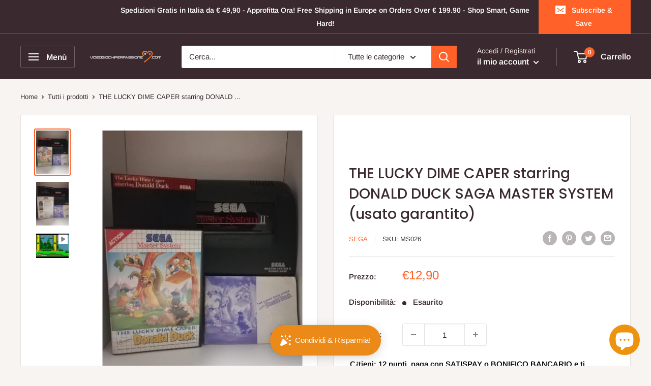

--- FILE ---
content_type: text/html; charset=utf-8
request_url: https://videogiochiperpassione.com/products/the-lucky-dime-caper-starring-donald-duck-saga-master-system-usato-garantito
body_size: 85621
content:
<!doctype html>

<html class="no-js" lang="it">
  <head>
    <meta charset="utf-8">
    <meta name="viewport" content="width=device-width, initial-scale=1.0, height=device-height, minimum-scale=1.0, maximum-scale=1.0">
    <meta name="theme-color" content="#ff6128"><title>THE LUCKY DIME CAPER starring DONALD DUCK SAGA MASTER SYSTEM (usato ga
</title><meta name="description" content="VIDEOGIOCHI PER PASSIONE Strada Padana Superiore 28, Presso la Sala Lan Vxp-Project ASD Cernusco Sul Naviglio, MI        The Lucky Dime Caper con Donald Duck,pubblicato in Giappone come Donald Duck no Lucky Dime (ドナルドダックのラッキーダイム)è un gioco di piattaforme rilasciato per Master System e Game Gear nel 1991. È il personagg"><link rel="canonical" href="https://videogiochiperpassione.com/products/the-lucky-dime-caper-starring-donald-duck-saga-master-system-usato-garantito"><link rel="shortcut icon" href="//videogiochiperpassione.com/cdn/shop/files/logo_per_tiktok_96x96.jpg?v=1673363058" type="image/png"><link rel="preload" as="style" href="//videogiochiperpassione.com/cdn/shop/t/5/assets/theme.css?v=72173592322914942201670580119">
    <link rel="preload" as="script" href="//videogiochiperpassione.com/cdn/shop/t/5/assets/theme.js?v=16450697847337996371670580119">
    <link rel="preconnect" href="https://cdn.shopify.com">
    <link rel="preconnect" href="https://fonts.shopifycdn.com">
    <link rel="dns-prefetch" href="https://productreviews.shopifycdn.com">
    <link rel="dns-prefetch" href="https://ajax.googleapis.com">
    <link rel="dns-prefetch" href="https://maps.googleapis.com">
    <link rel="dns-prefetch" href="https://maps.gstatic.com">

    <meta property="og:type" content="product">
  <meta property="og:title" content="THE LUCKY DIME CAPER starring DONALD DUCK SAGA MASTER SYSTEM (usato garantito)"><meta property="og:image" content="http://videogiochiperpassione.com/cdn/shop/products/DU.jpg?v=1608747162">
    <meta property="og:image:secure_url" content="https://videogiochiperpassione.com/cdn/shop/products/DU.jpg?v=1608747162">
    <meta property="og:image:width" content="1488">
    <meta property="og:image:height" content="1984"><meta property="product:price:amount" content="12,90">
  <meta property="product:price:currency" content="EUR"><meta property="og:description" content="VIDEOGIOCHI PER PASSIONE Strada Padana Superiore 28, Presso la Sala Lan Vxp-Project ASD Cernusco Sul Naviglio, MI        The Lucky Dime Caper con Donald Duck,pubblicato in Giappone come Donald Duck no Lucky Dime (ドナルドダックのラッキーダイム)è un gioco di piattaforme rilasciato per Master System e Game Gear nel 1991. È il personagg"><meta property="og:url" content="https://videogiochiperpassione.com/products/the-lucky-dime-caper-starring-donald-duck-saga-master-system-usato-garantito">
<meta property="og:site_name" content="Videogiochi Per Passione"><meta name="twitter:card" content="summary"><meta name="twitter:title" content="THE LUCKY DIME CAPER starring DONALD DUCK SAGA MASTER SYSTEM (usato garantito)">
  <meta name="twitter:description" content="VIDEOGIOCHI PER PASSIONE Strada Padana Superiore 28, Presso la Sala Lan Vxp-Project ASD Cernusco Sul Naviglio, MI        The Lucky Dime Caper con Donald Duck,pubblicato in Giappone come Donald Duck no Lucky Dime (ドナルドダックのラッキーダイム)è un gioco di piattaforme rilasciato per Master System e Game Gear nel 1991. È il personaggio principale di Paperino. I titoli di lavoro per il gioco erano &quot;Duck Tales&quot; e &quot;Donald Duck&quot;. [2] Un sequel di Lucky Dime Caper, Deep Duck Trouble, sempre con Paperino, è stato rilasciato per Master System e Game Gear nel 1993. Gioco Il gioco è un platform a scorrimento laterale. Il gameplay segue lo stesso schema di Castle of Illusion Starring Mickey Mouse che è stato rilasciato per le console Sega un anno prima, ma a differenza di Topolino, Donald può attaccare i nemici colpendoli con un martello o lanciando dischi. Può anche attaccare più velocemente raccogliendo oggetti stellari. Il gioco si compone di sette fasi: il">
  <meta name="twitter:image" content="https://videogiochiperpassione.com/cdn/shop/products/DU_600x600_crop_center.jpg?v=1608747162">
    <link rel="preload" href="//videogiochiperpassione.com/cdn/fonts/poppins/poppins_n5.ad5b4b72b59a00358afc706450c864c3c8323842.woff2" as="font" type="font/woff2" crossorigin><link rel="preload" href="//videogiochiperpassione.com/cdn/fonts/arimo/arimo_n4.a7efb558ca22d2002248bbe6f302a98edee38e35.woff2" as="font" type="font/woff2" crossorigin><style>
  @font-face {
  font-family: Poppins;
  font-weight: 500;
  font-style: normal;
  font-display: swap;
  src: url("//videogiochiperpassione.com/cdn/fonts/poppins/poppins_n5.ad5b4b72b59a00358afc706450c864c3c8323842.woff2") format("woff2"),
       url("//videogiochiperpassione.com/cdn/fonts/poppins/poppins_n5.33757fdf985af2d24b32fcd84c9a09224d4b2c39.woff") format("woff");
}

  @font-face {
  font-family: Arimo;
  font-weight: 400;
  font-style: normal;
  font-display: swap;
  src: url("//videogiochiperpassione.com/cdn/fonts/arimo/arimo_n4.a7efb558ca22d2002248bbe6f302a98edee38e35.woff2") format("woff2"),
       url("//videogiochiperpassione.com/cdn/fonts/arimo/arimo_n4.0da809f7d1d5ede2a73be7094ac00741efdb6387.woff") format("woff");
}

@font-face {
  font-family: Arimo;
  font-weight: 600;
  font-style: normal;
  font-display: swap;
  src: url("//videogiochiperpassione.com/cdn/fonts/arimo/arimo_n6.9c18b0befd86597f319b7d7f925727d04c262b32.woff2") format("woff2"),
       url("//videogiochiperpassione.com/cdn/fonts/arimo/arimo_n6.422bf6679b81a8bfb1b25d19299a53688390c2b9.woff") format("woff");
}

@font-face {
  font-family: Poppins;
  font-weight: 500;
  font-style: italic;
  font-display: swap;
  src: url("//videogiochiperpassione.com/cdn/fonts/poppins/poppins_i5.6acfce842c096080e34792078ef3cb7c3aad24d4.woff2") format("woff2"),
       url("//videogiochiperpassione.com/cdn/fonts/poppins/poppins_i5.a49113e4fe0ad7fd7716bd237f1602cbec299b3c.woff") format("woff");
}


  @font-face {
  font-family: Arimo;
  font-weight: 700;
  font-style: normal;
  font-display: swap;
  src: url("//videogiochiperpassione.com/cdn/fonts/arimo/arimo_n7.1d2d0638e6a1228d86beb0e10006e3280ccb2d04.woff2") format("woff2"),
       url("//videogiochiperpassione.com/cdn/fonts/arimo/arimo_n7.f4b9139e8eac4a17b38b8707044c20f54c3be479.woff") format("woff");
}

  @font-face {
  font-family: Arimo;
  font-weight: 400;
  font-style: italic;
  font-display: swap;
  src: url("//videogiochiperpassione.com/cdn/fonts/arimo/arimo_i4.438ddb21a1b98c7230698d70dc1a21df235701b2.woff2") format("woff2"),
       url("//videogiochiperpassione.com/cdn/fonts/arimo/arimo_i4.0e1908a0dc1ec32fabb5a03a0c9ee2083f82e3d7.woff") format("woff");
}

  @font-face {
  font-family: Arimo;
  font-weight: 700;
  font-style: italic;
  font-display: swap;
  src: url("//videogiochiperpassione.com/cdn/fonts/arimo/arimo_i7.b9f09537c29041ec8d51f8cdb7c9b8e4f1f82cb1.woff2") format("woff2"),
       url("//videogiochiperpassione.com/cdn/fonts/arimo/arimo_i7.ec659fc855f754fd0b1bd052e606bba1058f73da.woff") format("woff");
}


  :root {
    --default-text-font-size : 15px;
    --base-text-font-size    : 15px;
    --heading-font-family    : Poppins, sans-serif;
    --heading-font-weight    : 500;
    --heading-font-style     : normal;
    --text-font-family       : Arimo, sans-serif;
    --text-font-weight       : 400;
    --text-font-style        : normal;
    --text-font-bolder-weight: 600;
    --text-link-decoration   : underline;

    --text-color               : #3a2a2f;
    --text-color-rgb           : 58, 42, 47;
    --heading-color            : #3a2a2f;
    --border-color             : #e7e2de;
    --border-color-rgb         : 231, 226, 222;
    --form-border-color        : #dcd5cf;
    --accent-color             : #ff6128;
    --accent-color-rgb         : 255, 97, 40;
    --link-color               : #ff6128;
    --link-color-hover         : #da3a00;
    --background               : #f7f4f2;
    --secondary-background     : #ffffff;
    --secondary-background-rgb : 255, 255, 255;
    --accent-background        : rgba(255, 97, 40, 0.08);

    --input-background: #ffffff;

    --error-color       : #f71b1b;
    --error-background  : rgba(247, 27, 27, 0.07);
    --success-color     : #48b448;
    --success-background: rgba(72, 180, 72, 0.11);

    --primary-button-background      : #ff6128;
    --primary-button-background-rgb  : 255, 97, 40;
    --primary-button-text-color      : #ffffff;
    --secondary-button-background    : #3a2a2f;
    --secondary-button-background-rgb: 58, 42, 47;
    --secondary-button-text-color    : #ffffff;

    --header-background      : #3a2a2f;
    --header-text-color      : #ffffff;
    --header-light-text-color: #e9e2dd;
    --header-border-color    : rgba(233, 226, 221, 0.3);
    --header-accent-color    : #ff6128;

    --footer-background-color:    #f7f4f2;
    --footer-heading-text-color:  #3a2a2f;
    --footer-body-text-color:     #3a2a2f;
    --footer-body-text-color-rgb: 58, 42, 47;
    --footer-accent-color:        #ff6128;
    --footer-accent-color-rgb:    255, 97, 40;
    --footer-border:              1px solid var(--border-color);
    
    --flickity-arrow-color: #bcaea3;--product-on-sale-accent           : #ee0000;
    --product-on-sale-accent-rgb       : 238, 0, 0;
    --product-on-sale-color            : #ffffff;
    --product-in-stock-color           : #008a00;
    --product-low-stock-color          : #ee0000;
    --product-sold-out-color           : #d1d1d4;
    --product-custom-label-1-background: #ff6128;
    --product-custom-label-1-color     : #ffffff;
    --product-custom-label-2-background: #a95ebe;
    --product-custom-label-2-color     : #ffffff;
    --product-review-star-color        : #ffb647;

    --mobile-container-gutter : 20px;
    --desktop-container-gutter: 40px;

    /* Shopify related variables */
    --payment-terms-background-color: #f7f4f2;
  }
</style>

<script>
  // IE11 does not have support for CSS variables, so we have to polyfill them
  if (!(((window || {}).CSS || {}).supports && window.CSS.supports('(--a: 0)'))) {
    const script = document.createElement('script');
    script.type = 'text/javascript';
    script.src = 'https://cdn.jsdelivr.net/npm/css-vars-ponyfill@2';
    script.onload = function() {
      cssVars({});
    };

    document.getElementsByTagName('head')[0].appendChild(script);
  }
</script>


    <script>window.performance && window.performance.mark && window.performance.mark('shopify.content_for_header.start');</script><meta name="google-site-verification" content="horEELdWjNyPl8_JywbwIbqnoYmlXRR-45RGahtPqtM">
<meta id="shopify-digital-wallet" name="shopify-digital-wallet" content="/26053509174/digital_wallets/dialog">
<meta name="shopify-checkout-api-token" content="651d745d07bad46f5005391ab6ecfa0a">
<meta id="in-context-paypal-metadata" data-shop-id="26053509174" data-venmo-supported="false" data-environment="production" data-locale="it_IT" data-paypal-v4="true" data-currency="EUR">
<link rel="alternate" type="application/json+oembed" href="https://videogiochiperpassione.com/products/the-lucky-dime-caper-starring-donald-duck-saga-master-system-usato-garantito.oembed">
<script async="async" src="/checkouts/internal/preloads.js?locale=it-IT"></script>
<link rel="preconnect" href="https://shop.app" crossorigin="anonymous">
<script async="async" src="https://shop.app/checkouts/internal/preloads.js?locale=it-IT&shop_id=26053509174" crossorigin="anonymous"></script>
<script id="apple-pay-shop-capabilities" type="application/json">{"shopId":26053509174,"countryCode":"IT","currencyCode":"EUR","merchantCapabilities":["supports3DS"],"merchantId":"gid:\/\/shopify\/Shop\/26053509174","merchantName":"Videogiochi Per Passione","requiredBillingContactFields":["postalAddress","email","phone"],"requiredShippingContactFields":["postalAddress","email","phone"],"shippingType":"shipping","supportedNetworks":["visa","maestro","masterCard"],"total":{"type":"pending","label":"Videogiochi Per Passione","amount":"1.00"},"shopifyPaymentsEnabled":true,"supportsSubscriptions":true}</script>
<script id="shopify-features" type="application/json">{"accessToken":"651d745d07bad46f5005391ab6ecfa0a","betas":["rich-media-storefront-analytics"],"domain":"videogiochiperpassione.com","predictiveSearch":true,"shopId":26053509174,"locale":"it"}</script>
<script>var Shopify = Shopify || {};
Shopify.shop = "videogiochi-per-passione.myshopify.com";
Shopify.locale = "it";
Shopify.currency = {"active":"EUR","rate":"1.0"};
Shopify.country = "IT";
Shopify.theme = {"name":"Warehouse","id":139796676910,"schema_name":"Warehouse","schema_version":"3.0.1","theme_store_id":871,"role":"main"};
Shopify.theme.handle = "null";
Shopify.theme.style = {"id":null,"handle":null};
Shopify.cdnHost = "videogiochiperpassione.com/cdn";
Shopify.routes = Shopify.routes || {};
Shopify.routes.root = "/";</script>
<script type="module">!function(o){(o.Shopify=o.Shopify||{}).modules=!0}(window);</script>
<script>!function(o){function n(){var o=[];function n(){o.push(Array.prototype.slice.apply(arguments))}return n.q=o,n}var t=o.Shopify=o.Shopify||{};t.loadFeatures=n(),t.autoloadFeatures=n()}(window);</script>
<script>
  window.ShopifyPay = window.ShopifyPay || {};
  window.ShopifyPay.apiHost = "shop.app\/pay";
  window.ShopifyPay.redirectState = null;
</script>
<script id="shop-js-analytics" type="application/json">{"pageType":"product"}</script>
<script defer="defer" async type="module" src="//videogiochiperpassione.com/cdn/shopifycloud/shop-js/modules/v2/client.init-shop-cart-sync_dvfQaB1V.it.esm.js"></script>
<script defer="defer" async type="module" src="//videogiochiperpassione.com/cdn/shopifycloud/shop-js/modules/v2/chunk.common_BW-OJwDu.esm.js"></script>
<script defer="defer" async type="module" src="//videogiochiperpassione.com/cdn/shopifycloud/shop-js/modules/v2/chunk.modal_CX4jaIRf.esm.js"></script>
<script type="module">
  await import("//videogiochiperpassione.com/cdn/shopifycloud/shop-js/modules/v2/client.init-shop-cart-sync_dvfQaB1V.it.esm.js");
await import("//videogiochiperpassione.com/cdn/shopifycloud/shop-js/modules/v2/chunk.common_BW-OJwDu.esm.js");
await import("//videogiochiperpassione.com/cdn/shopifycloud/shop-js/modules/v2/chunk.modal_CX4jaIRf.esm.js");

  window.Shopify.SignInWithShop?.initShopCartSync?.({"fedCMEnabled":true,"windoidEnabled":true});

</script>
<script>
  window.Shopify = window.Shopify || {};
  if (!window.Shopify.featureAssets) window.Shopify.featureAssets = {};
  window.Shopify.featureAssets['shop-js'] = {"shop-cart-sync":["modules/v2/client.shop-cart-sync_CGEUFKvL.it.esm.js","modules/v2/chunk.common_BW-OJwDu.esm.js","modules/v2/chunk.modal_CX4jaIRf.esm.js"],"init-fed-cm":["modules/v2/client.init-fed-cm_Q280f13X.it.esm.js","modules/v2/chunk.common_BW-OJwDu.esm.js","modules/v2/chunk.modal_CX4jaIRf.esm.js"],"shop-cash-offers":["modules/v2/client.shop-cash-offers_DoRGZwcj.it.esm.js","modules/v2/chunk.common_BW-OJwDu.esm.js","modules/v2/chunk.modal_CX4jaIRf.esm.js"],"shop-login-button":["modules/v2/client.shop-login-button_DMM6ww0E.it.esm.js","modules/v2/chunk.common_BW-OJwDu.esm.js","modules/v2/chunk.modal_CX4jaIRf.esm.js"],"pay-button":["modules/v2/client.pay-button_B6q2F277.it.esm.js","modules/v2/chunk.common_BW-OJwDu.esm.js","modules/v2/chunk.modal_CX4jaIRf.esm.js"],"shop-button":["modules/v2/client.shop-button_COUnjhWS.it.esm.js","modules/v2/chunk.common_BW-OJwDu.esm.js","modules/v2/chunk.modal_CX4jaIRf.esm.js"],"avatar":["modules/v2/client.avatar_BTnouDA3.it.esm.js"],"init-windoid":["modules/v2/client.init-windoid_CrSLay9H.it.esm.js","modules/v2/chunk.common_BW-OJwDu.esm.js","modules/v2/chunk.modal_CX4jaIRf.esm.js"],"init-shop-for-new-customer-accounts":["modules/v2/client.init-shop-for-new-customer-accounts_BGmSGr-t.it.esm.js","modules/v2/client.shop-login-button_DMM6ww0E.it.esm.js","modules/v2/chunk.common_BW-OJwDu.esm.js","modules/v2/chunk.modal_CX4jaIRf.esm.js"],"init-shop-email-lookup-coordinator":["modules/v2/client.init-shop-email-lookup-coordinator_BMjbsTlQ.it.esm.js","modules/v2/chunk.common_BW-OJwDu.esm.js","modules/v2/chunk.modal_CX4jaIRf.esm.js"],"init-shop-cart-sync":["modules/v2/client.init-shop-cart-sync_dvfQaB1V.it.esm.js","modules/v2/chunk.common_BW-OJwDu.esm.js","modules/v2/chunk.modal_CX4jaIRf.esm.js"],"shop-toast-manager":["modules/v2/client.shop-toast-manager_C1IUOXW7.it.esm.js","modules/v2/chunk.common_BW-OJwDu.esm.js","modules/v2/chunk.modal_CX4jaIRf.esm.js"],"init-customer-accounts":["modules/v2/client.init-customer-accounts_DyWT7tGr.it.esm.js","modules/v2/client.shop-login-button_DMM6ww0E.it.esm.js","modules/v2/chunk.common_BW-OJwDu.esm.js","modules/v2/chunk.modal_CX4jaIRf.esm.js"],"init-customer-accounts-sign-up":["modules/v2/client.init-customer-accounts-sign-up_DR74S9QP.it.esm.js","modules/v2/client.shop-login-button_DMM6ww0E.it.esm.js","modules/v2/chunk.common_BW-OJwDu.esm.js","modules/v2/chunk.modal_CX4jaIRf.esm.js"],"shop-follow-button":["modules/v2/client.shop-follow-button_C7goD_zf.it.esm.js","modules/v2/chunk.common_BW-OJwDu.esm.js","modules/v2/chunk.modal_CX4jaIRf.esm.js"],"checkout-modal":["modules/v2/client.checkout-modal_Cy_s3Hxe.it.esm.js","modules/v2/chunk.common_BW-OJwDu.esm.js","modules/v2/chunk.modal_CX4jaIRf.esm.js"],"shop-login":["modules/v2/client.shop-login_ByWJfYRH.it.esm.js","modules/v2/chunk.common_BW-OJwDu.esm.js","modules/v2/chunk.modal_CX4jaIRf.esm.js"],"lead-capture":["modules/v2/client.lead-capture_B-cWF8Yd.it.esm.js","modules/v2/chunk.common_BW-OJwDu.esm.js","modules/v2/chunk.modal_CX4jaIRf.esm.js"],"payment-terms":["modules/v2/client.payment-terms_B2vYrkY2.it.esm.js","modules/v2/chunk.common_BW-OJwDu.esm.js","modules/v2/chunk.modal_CX4jaIRf.esm.js"]};
</script>
<script>(function() {
  var isLoaded = false;
  function asyncLoad() {
    if (isLoaded) return;
    isLoaded = true;
    var urls = ["https:\/\/dyuszqdfuyvqq.cloudfront.net\/packs\/mf_embed_v8.js?mf_token=6028e20e-0328-458a-8f55-cfaefb1909d2\u0026shop=videogiochi-per-passione.myshopify.com","https:\/\/labelmaker.b-cdn.net\/js\/labelmaker.js?shop=videogiochi-per-passione.myshopify.com","https:\/\/webpush.shopiapps.in\/v1\/scripts\/pushappinit.js?shop=videogiochi-per-passione.myshopify.com","https:\/\/labelmaker.b-cdn.net\/js\/labelmaker.js?shop=videogiochi-per-passione.myshopify.com","https:\/\/labelmaker.b-cdn.net\/js\/labelmaker.js?shop=videogiochi-per-passione.myshopify.com","https:\/\/labelmaker.b-cdn.net\/js\/labelmaker.js?shop=videogiochi-per-passione.myshopify.com","https:\/\/labelmaker.b-cdn.net\/js\/labelmaker.js?shop=videogiochi-per-passione.myshopify.com","https:\/\/widgets.automizely.com\/loyalty\/v1\/main.js?connection_id=82ef186d9df7440d8d1462ca29c90ab0\u0026mapped_org_id=6f3df2f2fb1fd93885654463f4005e54_v1\u0026shop=videogiochi-per-passione.myshopify.com","https:\/\/ecommplugins-scripts.trustpilot.com\/v2.1\/js\/header.min.js?settings=eyJrZXkiOiJUbnFuQ1MzdW9RVDBTNWlEIiwicyI6InNrdSJ9\u0026v=2.5\u0026shop=videogiochi-per-passione.myshopify.com","https:\/\/ecommplugins-trustboxsettings.trustpilot.com\/videogiochi-per-passione.myshopify.com.js?settings=1673107729753\u0026shop=videogiochi-per-passione.myshopify.com","https:\/\/widget.trustpilot.com\/bootstrap\/v5\/tp.widget.sync.bootstrap.min.js?shop=videogiochi-per-passione.myshopify.com","https:\/\/cdn.shopify.com\/s\/files\/1\/0260\/5350\/9174\/t\/4\/assets\/subscribe-it.js?v=1667249011\u0026shop=videogiochi-per-passione.myshopify.com","https:\/\/static.loloyal.com\/boom-cend\/entry-js\/boom-cend.js?shop=videogiochi-per-passione.myshopify.com","https:\/\/cdn.hextom.com\/js\/eventpromotionbar.js?shop=videogiochi-per-passione.myshopify.com"];
    for (var i = 0; i < urls.length; i++) {
      var s = document.createElement('script');
      s.type = 'text/javascript';
      s.async = true;
      s.src = urls[i];
      var x = document.getElementsByTagName('script')[0];
      x.parentNode.insertBefore(s, x);
    }
  };
  if(window.attachEvent) {
    window.attachEvent('onload', asyncLoad);
  } else {
    window.addEventListener('load', asyncLoad, false);
  }
})();</script>
<script id="__st">var __st={"a":26053509174,"offset":3600,"reqid":"0684ad0f-11c3-4e3b-b2eb-ec94430d184a-1769477711","pageurl":"videogiochiperpassione.com\/products\/the-lucky-dime-caper-starring-donald-duck-saga-master-system-usato-garantito","u":"8ae706c00f5d","p":"product","rtyp":"product","rid":4720225288246};</script>
<script>window.ShopifyPaypalV4VisibilityTracking = true;</script>
<script id="captcha-bootstrap">!function(){'use strict';const t='contact',e='account',n='new_comment',o=[[t,t],['blogs',n],['comments',n],[t,'customer']],c=[[e,'customer_login'],[e,'guest_login'],[e,'recover_customer_password'],[e,'create_customer']],r=t=>t.map((([t,e])=>`form[action*='/${t}']:not([data-nocaptcha='true']) input[name='form_type'][value='${e}']`)).join(','),a=t=>()=>t?[...document.querySelectorAll(t)].map((t=>t.form)):[];function s(){const t=[...o],e=r(t);return a(e)}const i='password',u='form_key',d=['recaptcha-v3-token','g-recaptcha-response','h-captcha-response',i],f=()=>{try{return window.sessionStorage}catch{return}},m='__shopify_v',_=t=>t.elements[u];function p(t,e,n=!1){try{const o=window.sessionStorage,c=JSON.parse(o.getItem(e)),{data:r}=function(t){const{data:e,action:n}=t;return t[m]||n?{data:e,action:n}:{data:t,action:n}}(c);for(const[e,n]of Object.entries(r))t.elements[e]&&(t.elements[e].value=n);n&&o.removeItem(e)}catch(o){console.error('form repopulation failed',{error:o})}}const l='form_type',E='cptcha';function T(t){t.dataset[E]=!0}const w=window,h=w.document,L='Shopify',v='ce_forms',y='captcha';let A=!1;((t,e)=>{const n=(g='f06e6c50-85a8-45c8-87d0-21a2b65856fe',I='https://cdn.shopify.com/shopifycloud/storefront-forms-hcaptcha/ce_storefront_forms_captcha_hcaptcha.v1.5.2.iife.js',D={infoText:'Protetto da hCaptcha',privacyText:'Privacy',termsText:'Termini'},(t,e,n)=>{const o=w[L][v],c=o.bindForm;if(c)return c(t,g,e,D).then(n);var r;o.q.push([[t,g,e,D],n]),r=I,A||(h.body.append(Object.assign(h.createElement('script'),{id:'captcha-provider',async:!0,src:r})),A=!0)});var g,I,D;w[L]=w[L]||{},w[L][v]=w[L][v]||{},w[L][v].q=[],w[L][y]=w[L][y]||{},w[L][y].protect=function(t,e){n(t,void 0,e),T(t)},Object.freeze(w[L][y]),function(t,e,n,w,h,L){const[v,y,A,g]=function(t,e,n){const i=e?o:[],u=t?c:[],d=[...i,...u],f=r(d),m=r(i),_=r(d.filter((([t,e])=>n.includes(e))));return[a(f),a(m),a(_),s()]}(w,h,L),I=t=>{const e=t.target;return e instanceof HTMLFormElement?e:e&&e.form},D=t=>v().includes(t);t.addEventListener('submit',(t=>{const e=I(t);if(!e)return;const n=D(e)&&!e.dataset.hcaptchaBound&&!e.dataset.recaptchaBound,o=_(e),c=g().includes(e)&&(!o||!o.value);(n||c)&&t.preventDefault(),c&&!n&&(function(t){try{if(!f())return;!function(t){const e=f();if(!e)return;const n=_(t);if(!n)return;const o=n.value;o&&e.removeItem(o)}(t);const e=Array.from(Array(32),(()=>Math.random().toString(36)[2])).join('');!function(t,e){_(t)||t.append(Object.assign(document.createElement('input'),{type:'hidden',name:u})),t.elements[u].value=e}(t,e),function(t,e){const n=f();if(!n)return;const o=[...t.querySelectorAll(`input[type='${i}']`)].map((({name:t})=>t)),c=[...d,...o],r={};for(const[a,s]of new FormData(t).entries())c.includes(a)||(r[a]=s);n.setItem(e,JSON.stringify({[m]:1,action:t.action,data:r}))}(t,e)}catch(e){console.error('failed to persist form',e)}}(e),e.submit())}));const S=(t,e)=>{t&&!t.dataset[E]&&(n(t,e.some((e=>e===t))),T(t))};for(const o of['focusin','change'])t.addEventListener(o,(t=>{const e=I(t);D(e)&&S(e,y())}));const B=e.get('form_key'),M=e.get(l),P=B&&M;t.addEventListener('DOMContentLoaded',(()=>{const t=y();if(P)for(const e of t)e.elements[l].value===M&&p(e,B);[...new Set([...A(),...v().filter((t=>'true'===t.dataset.shopifyCaptcha))])].forEach((e=>S(e,t)))}))}(h,new URLSearchParams(w.location.search),n,t,e,['guest_login'])})(!0,!0)}();</script>
<script integrity="sha256-4kQ18oKyAcykRKYeNunJcIwy7WH5gtpwJnB7kiuLZ1E=" data-source-attribution="shopify.loadfeatures" defer="defer" src="//videogiochiperpassione.com/cdn/shopifycloud/storefront/assets/storefront/load_feature-a0a9edcb.js" crossorigin="anonymous"></script>
<script crossorigin="anonymous" defer="defer" src="//videogiochiperpassione.com/cdn/shopifycloud/storefront/assets/shopify_pay/storefront-65b4c6d7.js?v=20250812"></script>
<script data-source-attribution="shopify.dynamic_checkout.dynamic.init">var Shopify=Shopify||{};Shopify.PaymentButton=Shopify.PaymentButton||{isStorefrontPortableWallets:!0,init:function(){window.Shopify.PaymentButton.init=function(){};var t=document.createElement("script");t.src="https://videogiochiperpassione.com/cdn/shopifycloud/portable-wallets/latest/portable-wallets.it.js",t.type="module",document.head.appendChild(t)}};
</script>
<script data-source-attribution="shopify.dynamic_checkout.buyer_consent">
  function portableWalletsHideBuyerConsent(e){var t=document.getElementById("shopify-buyer-consent"),n=document.getElementById("shopify-subscription-policy-button");t&&n&&(t.classList.add("hidden"),t.setAttribute("aria-hidden","true"),n.removeEventListener("click",e))}function portableWalletsShowBuyerConsent(e){var t=document.getElementById("shopify-buyer-consent"),n=document.getElementById("shopify-subscription-policy-button");t&&n&&(t.classList.remove("hidden"),t.removeAttribute("aria-hidden"),n.addEventListener("click",e))}window.Shopify?.PaymentButton&&(window.Shopify.PaymentButton.hideBuyerConsent=portableWalletsHideBuyerConsent,window.Shopify.PaymentButton.showBuyerConsent=portableWalletsShowBuyerConsent);
</script>
<script>
  function portableWalletsCleanup(e){e&&e.src&&console.error("Failed to load portable wallets script "+e.src);var t=document.querySelectorAll("shopify-accelerated-checkout .shopify-payment-button__skeleton, shopify-accelerated-checkout-cart .wallet-cart-button__skeleton"),e=document.getElementById("shopify-buyer-consent");for(let e=0;e<t.length;e++)t[e].remove();e&&e.remove()}function portableWalletsNotLoadedAsModule(e){e instanceof ErrorEvent&&"string"==typeof e.message&&e.message.includes("import.meta")&&"string"==typeof e.filename&&e.filename.includes("portable-wallets")&&(window.removeEventListener("error",portableWalletsNotLoadedAsModule),window.Shopify.PaymentButton.failedToLoad=e,"loading"===document.readyState?document.addEventListener("DOMContentLoaded",window.Shopify.PaymentButton.init):window.Shopify.PaymentButton.init())}window.addEventListener("error",portableWalletsNotLoadedAsModule);
</script>

<script type="module" src="https://videogiochiperpassione.com/cdn/shopifycloud/portable-wallets/latest/portable-wallets.it.js" onError="portableWalletsCleanup(this)" crossorigin="anonymous"></script>
<script nomodule>
  document.addEventListener("DOMContentLoaded", portableWalletsCleanup);
</script>

<script id='scb4127' type='text/javascript' async='' src='https://videogiochiperpassione.com/cdn/shopifycloud/privacy-banner/storefront-banner.js'></script><link id="shopify-accelerated-checkout-styles" rel="stylesheet" media="screen" href="https://videogiochiperpassione.com/cdn/shopifycloud/portable-wallets/latest/accelerated-checkout-backwards-compat.css" crossorigin="anonymous">
<style id="shopify-accelerated-checkout-cart">
        #shopify-buyer-consent {
  margin-top: 1em;
  display: inline-block;
  width: 100%;
}

#shopify-buyer-consent.hidden {
  display: none;
}

#shopify-subscription-policy-button {
  background: none;
  border: none;
  padding: 0;
  text-decoration: underline;
  font-size: inherit;
  cursor: pointer;
}

#shopify-subscription-policy-button::before {
  box-shadow: none;
}

      </style>

<script>window.performance && window.performance.mark && window.performance.mark('shopify.content_for_header.end');</script>

    <link rel="stylesheet" href="//videogiochiperpassione.com/cdn/shop/t/5/assets/theme.css?v=72173592322914942201670580119">

    
  <script type="application/ld+json">
  {
    "@context": "https://schema.org",
    "@type": "Product",
    "productID": 4720225288246,
    "offers": [{
          "@type": "Offer",
          "name": "Default Title",
          "availability":"https://schema.org/OutOfStock",
          "price": 12.9,
          "priceCurrency": "EUR",
          "priceValidUntil": "2026-02-06","sku": "MS026",
            "gtin13": "4974365634728",
          "url": "/products/the-lucky-dime-caper-starring-donald-duck-saga-master-system-usato-garantito?variant=32747966627894"
        }
],"brand": {
      "@type": "Brand",
      "name": "SEGA"
    },
    "name": "THE LUCKY DIME CAPER starring DONALD DUCK SAGA MASTER SYSTEM (usato garantito)",
    "description": "VIDEOGIOCHI PER PASSIONE\nStrada Padana Superiore 28, Presso la Sala Lan Vxp-Project ASD\nCernusco Sul Naviglio, MI\n \n     The Lucky Dime Caper con Donald Duck,pubblicato in Giappone come Donald Duck no Lucky Dime (ドナルドダックのラッキーダイム)è un gioco di piattaforme rilasciato per Master System e Game Gear nel 1991. È il personaggio principale di Paperino. I titoli di lavoro per il gioco erano \"Duck Tales\" e \"Donald Duck\". [2] Un sequel di Lucky Dime Caper, Deep Duck Trouble, sempre con Paperino, è stato rilasciato per Master System e Game Gear nel 1993.\nGioco\nIl gioco è un platform a scorrimento laterale. Il gameplay segue lo stesso schema di Castle of Illusion Starring Mickey Mouse che è stato rilasciato per le console Sega un anno prima, ma a differenza di Topolino, Donald può attaccare i nemici colpendoli con un martello o lanciando dischi. Può anche attaccare più velocemente raccogliendo oggetti stellari.\nIl gioco si compone di sette fasi: il bosco settentrionale, la grande foresta americana, le Ande, le isole tropicali, le piramidi e il Polo Sud, seguito infine dal Castello di Magica. \nNonostante il sistema master e Game Gear siano macchine molto simili, ci sono alcune differenze tra le due versioni di questo gioco.\n\nMentre segue la stessa trama, le sequenze introduttive sono diverse.\nLa schermata di selezione del livello sull'ingranaggio di gioco non dispone di musica.\nIl layout delle piattaforme, le posizioni nemiche sono diverse.\nNella versione Game Gear, gli oggetti bonus sono pre-posizionati nel livello, mentre nella versione Master System sono ottenibili solo uccidendo i nemici.\nIl gioco Master System permette ai giocatori di back track, la versione Game Gear non lo fa.\nLa raccolta di cinque stelle nel gioco Master System offre ai giocatori una limitata invulnerabilità, la versione Game Gear offre punti aggiuntivi.\nQuando viene colpito da un nemico, Donald perde la sua arma a martello nella versione Master System; può essere ottenuto come oggetto bonus dopo aver ucciso un nemico. Il martello non viene perso quando viene colpito da un nemico nella versione Game Gear.\n\n\nPRODOTTO USATO\nVERSIONE EUROPEA\nSOTTOTITOLI: INGLESE, ITALIANO, FRANCESE, TEDESCO, SPAGNOLO\nPARLATO: INGLESE\nSPEDIZIONE: TRAMITE CORRIERE ESPRESSO SDA IN 24\/48 ORE\nOGNI GIOCO è NELLA SUA CONFEZIONE ORIGINALE\n",
    "category": "VIDEOGIOCHI",
    "url": "/products/the-lucky-dime-caper-starring-donald-duck-saga-master-system-usato-garantito",
    "sku": "MS026",
    "image": {
      "@type": "ImageObject",
      "url": "https://videogiochiperpassione.com/cdn/shop/products/DU.jpg?v=1608747162&width=1024",
      "image": "https://videogiochiperpassione.com/cdn/shop/products/DU.jpg?v=1608747162&width=1024",
      "name": "THE LUCKY DIME CAPER starring DONALD DUCK SAGA MASTER SYSTEM (usato garantito) (4720225288246)",
      "width": "1024",
      "height": "1024"
    }
  }
  </script>



  <script type="application/ld+json">
  {
    "@context": "https://schema.org",
    "@type": "BreadcrumbList",
  "itemListElement": [{
      "@type": "ListItem",
      "position": 1,
      "name": "Home",
      "item": "https://videogiochiperpassione.com"
    },{
          "@type": "ListItem",
          "position": 2,
          "name": "THE LUCKY DIME CAPER starring DONALD DUCK SAGA MASTER SYSTEM (usato garantito)",
          "item": "https://videogiochiperpassione.com/products/the-lucky-dime-caper-starring-donald-duck-saga-master-system-usato-garantito"
        }]
  }
  </script>



    <script>
      // This allows to expose several variables to the global scope, to be used in scripts
      window.theme = {
        pageType: "product",
        cartCount: 0,
        moneyFormat: "€{{amount_with_comma_separator}}",
        moneyWithCurrencyFormat: "€{{amount_with_comma_separator}} EUR",
        currencyCodeEnabled: false,
        showDiscount: true,
        discountMode: "percentage",
        searchMode: "product,article,page",
        searchUnavailableProducts: "last",
        cartType: "drawer"
      };

      window.routes = {
        rootUrl: "\/",
        rootUrlWithoutSlash: '',
        cartUrl: "\/cart",
        cartAddUrl: "\/cart\/add",
        cartChangeUrl: "\/cart\/change",
        searchUrl: "\/search",
        productRecommendationsUrl: "\/recommendations\/products"
      };

      window.languages = {
        productRegularPrice: "Prezzo",
        productSalePrice: "Prezzo scontato",
        collectionOnSaleLabel: "Risparmi {{savings}}",
        productFormUnavailable: "Non disponibile",
        productFormAddToCart: "Aggiungi al carrello",
        productFormPreOrder: "Pre-Ordina Ora!",
        productFormSoldOut: "Esaurito",
        productAdded: "Il prodotto è stato aggiunto al carrello",
        productAddedShort: "Aggiunto!",
        shippingEstimatorNoResults: "Non abbiamo trovato nessuna tariffa di spedizione per l\u0026#39;indirizzo indicato.",
        shippingEstimatorOneResult: "Abbiamo trovato una tariffa di spedizione per l\u0026#39;indirizzo indicato:",
        shippingEstimatorMultipleResults: "Abbiamo trovato {{count}} tariffe di spedizione per l\u0026#39;indirizzo indicato:",
        shippingEstimatorErrors: "Ci sono degli errori:"
      };

      window.lazySizesConfig = {
        loadHidden: false,
        hFac: 0.8,
        expFactor: 3,
        customMedia: {
          '--phone': '(max-width: 640px)',
          '--tablet': '(min-width: 641px) and (max-width: 1023px)',
          '--lap': '(min-width: 1024px)'
        }
      };

      document.documentElement.className = document.documentElement.className.replace('no-js', 'js');
    </script><script src="//videogiochiperpassione.com/cdn/shop/t/5/assets/theme.js?v=16450697847337996371670580119" defer></script>
    <script src="//videogiochiperpassione.com/cdn/shop/t/5/assets/custom.js?v=102476495355921946141670580119" defer></script><script>
        (function () {
          window.onpageshow = function() {
            // We force re-freshing the cart content onpageshow, as most browsers will serve a cache copy when hitting the
            // back button, which cause staled data
            document.documentElement.dispatchEvent(new CustomEvent('cart:refresh', {
              bubbles: true,
              detail: {scrollToTop: false}
            }));
          };
        })();
      </script><!-- BEGIN app block: shopify://apps/sales-discounts/blocks/sale-labels/29205fb1-2e68-4d81-a905-d828a51c8413 --><style>#Product-Slider>div+div .hc-sale-tag,.Product__Gallery--stack .Product__SlideItem+.Product__SlideItem .hc-sale-tag,.\#product-card-badge.\@type\:sale,.badge--on-sale,.badge--onsale,.badge.color-sale,.badge.onsale,.flag.sale,.grid-product__on-sale,.grid-product__tag--sale,.hc-sale-tag+.ProductItem__Wrapper .ProductItem__Label,.hc-sale-tag+.badge__container,.hc-sale-tag+.card__inner .badge,.hc-sale-tag+.card__inner+.card__content .card__badge,.hc-sale-tag+link+.card-wrapper .card__badge,.hc-sale-tag+.card__wrapper .card__badge,.hc-sale-tag+.image-wrapper .product-item__badge,.hc-sale-tag+.product--labels,.hc-sale-tag+.product-item__image-wrapper .product-item__label-list,.hc-sale-tag+a .label,.hc-sale-tag+img+.product-item__meta+.product-item__badge,.label .overlay-sale,.lbl.on-sale,.media-column+.media-column .hc-sale-tag,.price__badge-sale,.product-badge--sale,.product-badge__sale,.product-card__label--sale,.product-item__badge--sale,.product-label--on-sale,.product-label--sale,.product-label.sale,.product__badge--sale,.product__badge__item--sale,.product__media-icon,.productitem__badge--sale,.sale-badge,.sale-box,.sale-item.icn,.sale-sticker,.sale_banner,.theme-img+.theme-img .hc-sale-tag,.hc-sale-tag+a+.badge,.hc-sale-tag+div .badge{display:none!important}.facets__display{z-index:3!important}.indiv-product .hc-sale-tag,.product-item--with-hover-swatches .hc-sale-tag,.product-recommendations .hc-sale-tag{z-index:3}#Product-Slider .hc-sale-tag{z-index:6}.product-holder .hc-sale-tag{z-index:9}.apply-gallery-animation .hc-product-page{z-index:10}.product-card.relative.flex.flex-col .hc-sale-tag{z-index:21}@media only screen and (min-width:750px){.product-gallery-item+.product-gallery-item .hc-sale-tag,.product__slide+.product__slide .hc-sale-tag,.yv-product-slider-item+.yv-product-slider-item .hc-sale-tag{display:none!important}}@media (min-width:960px){.product__media-item+.product__media-item .hc-sale-tag,.splide__slide+.splide__slide .hc-sale-tag{display:none!important}}
</style>
<script>
  let hcSaleLabelSettings = {
    domain: "videogiochi-per-passione.myshopify.com",
    variants: [{"id":32747966627894,"title":"Default Title","option1":"Default Title","option2":null,"option3":null,"sku":"MS026","requires_shipping":true,"taxable":true,"featured_image":null,"available":false,"name":"THE LUCKY DIME CAPER starring DONALD DUCK SAGA MASTER SYSTEM (usato garantito)","public_title":null,"options":["Default Title"],"price":1290,"weight":200,"compare_at_price":null,"inventory_management":"shopify","barcode":"4974365634728","requires_selling_plan":false,"selling_plan_allocations":[]}],
    selectedVariant: {"id":32747966627894,"title":"Default Title","option1":"Default Title","option2":null,"option3":null,"sku":"MS026","requires_shipping":true,"taxable":true,"featured_image":null,"available":false,"name":"THE LUCKY DIME CAPER starring DONALD DUCK SAGA MASTER SYSTEM (usato garantito)","public_title":null,"options":["Default Title"],"price":1290,"weight":200,"compare_at_price":null,"inventory_management":"shopify","barcode":"4974365634728","requires_selling_plan":false,"selling_plan_allocations":[]},
    productPageImages: ["\/\/videogiochiperpassione.com\/cdn\/shop\/products\/DU.jpg?v=1608747162","\/\/videogiochiperpassione.com\/cdn\/shop\/products\/DU1.jpg?v=1608747162"],
    
  }
</script>
<style>.hc-sale-tag{position:absolute!important;left:3px;top:5px;z-index:2}.hc-sale-tag:after,.hc-sale-tag:before{position:absolute;content:"";left:30px;top:0;width:30px;height:48px;background:#fb485e;border-radius:50px 50px 0 0;transform:rotate(-45deg);transform-origin:0 100%}.hc-sale-tag:after{left:0;transform:rotate(45deg);transform-origin:100% 100%}.hc-sale-tag span{position:absolute;width:59px;text-align:center;z-index:4;margin-top:8px;font-weight:700;font-size:14px;color:#fff}.hc-sale-tag span{color:#ffffff}.hc-sale-tag:before,.hc-sale-tag:after{background:#f30321}</style><script>document.addEventListener("DOMContentLoaded",function(){"undefined"!=typeof hcVariants&&function(e){function t(e,t,a){return function(){if(a)return t.apply(this,arguments),e.apply(this,arguments);var n=e.apply(this,arguments);return t.apply(this,arguments),n}}var a=null;function n(){var t=window.location.search.replace(/.*variant=(\d+).*/,"$1");t&&t!=a&&(a=t,e(t))}window.history.pushState=t(history.pushState,n),window.history.replaceState=t(history.replaceState,n),window.addEventListener("popstate",n)}(function(e){let t=null;for(var a=0;a<hcVariants.length;a++)if(hcVariants[a].id==e){t=hcVariants[a];var n=document.querySelectorAll(".hc-product-page.hc-sale-tag");if(t.compare_at_price&&t.compare_at_price>t.price){var r=100*(t.compare_at_price-t.price)/t.compare_at_price;if(null!=r)for(a=0;a<n.length;a++)n[a].childNodes[0].textContent=r.toFixed(0)+"%",n[a].style.display="block";else for(a=0;a<n.length;a++)n[a].style.display="none"}else for(a=0;a<n.length;a++)n[a].style.display="none";break}})});</script> 


<!-- END app block --><!-- BEGIN app block: shopify://apps/judge-me-reviews/blocks/judgeme_core/61ccd3b1-a9f2-4160-9fe9-4fec8413e5d8 --><!-- Start of Judge.me Core -->






<link rel="dns-prefetch" href="https://cdnwidget.judge.me">
<link rel="dns-prefetch" href="https://cdn.judge.me">
<link rel="dns-prefetch" href="https://cdn1.judge.me">
<link rel="dns-prefetch" href="https://api.judge.me">

<script data-cfasync='false' class='jdgm-settings-script'>window.jdgmSettings={"pagination":5,"disable_web_reviews":true,"badge_no_review_text":"Nessuna recensione","badge_n_reviews_text":"{{ n }} recensione/recensioni","hide_badge_preview_if_no_reviews":true,"badge_hide_text":false,"enforce_center_preview_badge":false,"widget_title":"Recensioni Clienti","widget_open_form_text":"Scrivi una recensione","widget_close_form_text":"Annulla recensione","widget_refresh_page_text":"Aggiorna pagina","widget_summary_text":"Basato su {{ number_of_reviews }} recensione/recensioni","widget_no_review_text":"Sii il primo a scrivere una recensione","widget_name_field_text":"Nome visualizzato","widget_verified_name_field_text":"Nome Verificato (pubblico)","widget_name_placeholder_text":"Nome visualizzato","widget_required_field_error_text":"Questo campo è obbligatorio.","widget_email_field_text":"Indirizzo email","widget_verified_email_field_text":"Email Verificata (privata, non può essere modificata)","widget_email_placeholder_text":"Il tuo indirizzo email","widget_email_field_error_text":"Inserisci un indirizzo email valido.","widget_rating_field_text":"Valutazione","widget_review_title_field_text":"Titolo Recensione","widget_review_title_placeholder_text":"Dai un titolo alla tua recensione","widget_review_body_field_text":"Contenuto della recensione","widget_review_body_placeholder_text":"Inizia a scrivere qui...","widget_pictures_field_text":"Foto/Video (opzionale)","widget_submit_review_text":"Invia Recensione","widget_submit_verified_review_text":"Invia Recensione Verificata","widget_submit_success_msg_with_auto_publish":"Grazie! Aggiorna la pagina tra qualche momento per vedere la tua recensione. Puoi rimuovere o modificare la tua recensione accedendo a \u003ca href='https://judge.me/login' target='_blank' rel='nofollow noopener'\u003eJudge.me\u003c/a\u003e","widget_submit_success_msg_no_auto_publish":"Grazie! La tua recensione sarà pubblicata non appena approvata dall'amministratore del negozio. Puoi rimuovere o modificare la tua recensione accedendo a \u003ca href='https://judge.me/login' target='_blank' rel='nofollow noopener'\u003eJudge.me\u003c/a\u003e","widget_show_default_reviews_out_of_total_text":"Visualizzazione di {{ n_reviews_shown }} su {{ n_reviews }} recensioni.","widget_show_all_link_text":"Mostra tutte","widget_show_less_link_text":"Mostra meno","widget_author_said_text":"{{ reviewer_name }} ha detto:","widget_days_text":"{{ n }} giorni fa","widget_weeks_text":"{{ n }} settimana/settimane fa","widget_months_text":"{{ n }} mese/mesi fa","widget_years_text":"{{ n }} anno/anni fa","widget_yesterday_text":"Ieri","widget_today_text":"Oggi","widget_replied_text":"\u003e\u003e {{ shop_name }} ha risposto:","widget_read_more_text":"Leggi di più","widget_reviewer_name_as_initial":"","widget_rating_filter_color":"#fbcd0a","widget_rating_filter_see_all_text":"Vedi tutte le recensioni","widget_sorting_most_recent_text":"Più Recenti","widget_sorting_highest_rating_text":"Valutazione Più Alta","widget_sorting_lowest_rating_text":"Valutazione Più Bassa","widget_sorting_with_pictures_text":"Solo Foto","widget_sorting_most_helpful_text":"Più Utili","widget_open_question_form_text":"Fai una domanda","widget_reviews_subtab_text":"Recensioni","widget_questions_subtab_text":"Domande","widget_question_label_text":"Domanda","widget_answer_label_text":"Risposta","widget_question_placeholder_text":"Scrivi la tua domanda qui","widget_submit_question_text":"Invia Domanda","widget_question_submit_success_text":"Grazie per la tua domanda! Ti avviseremo quando riceverà una risposta.","verified_badge_text":"Verificato","verified_badge_bg_color":"","verified_badge_text_color":"","verified_badge_placement":"left-of-reviewer-name","widget_review_max_height":"","widget_hide_border":false,"widget_social_share":false,"widget_thumb":false,"widget_review_location_show":false,"widget_location_format":"","all_reviews_include_out_of_store_products":true,"all_reviews_out_of_store_text":"(fuori dal negozio)","all_reviews_pagination":100,"all_reviews_product_name_prefix_text":"su","enable_review_pictures":true,"enable_question_anwser":false,"widget_theme":"default","review_date_format":"mm/dd/yyyy","default_sort_method":"most-recent","widget_product_reviews_subtab_text":"Recensioni Prodotto","widget_shop_reviews_subtab_text":"Recensioni Negozio","widget_other_products_reviews_text":"Recensioni per altri prodotti","widget_store_reviews_subtab_text":"Recensioni negozio","widget_no_store_reviews_text":"Questo negozio non ha ricevuto ancora recensioni","widget_web_restriction_product_reviews_text":"Questo prodotto non ha ricevuto ancora recensioni","widget_no_items_text":"Nessun elemento trovato","widget_show_more_text":"Mostra di più","widget_write_a_store_review_text":"Scrivi una Recensione del Negozio","widget_other_languages_heading":"Recensioni in Altre Lingue","widget_translate_review_text":"Traduci recensione in {{ language }}","widget_translating_review_text":"Traduzione in corso...","widget_show_original_translation_text":"Mostra originale ({{ language }})","widget_translate_review_failed_text":"Impossibile tradurre la recensione.","widget_translate_review_retry_text":"Riprova","widget_translate_review_try_again_later_text":"Riprova più tardi","show_product_url_for_grouped_product":false,"widget_sorting_pictures_first_text":"Prima le Foto","show_pictures_on_all_rev_page_mobile":false,"show_pictures_on_all_rev_page_desktop":false,"floating_tab_hide_mobile_install_preference":false,"floating_tab_button_name":"★ Recensioni","floating_tab_title":"Lasciamo parlare i clienti per noi","floating_tab_button_color":"","floating_tab_button_background_color":"","floating_tab_url":"","floating_tab_url_enabled":false,"floating_tab_tab_style":"text","all_reviews_text_badge_text":"I clienti ci valutano {{ shop.metafields.judgeme.all_reviews_rating | round: 1 }}/5 basato su {{ shop.metafields.judgeme.all_reviews_count }} recensioni.","all_reviews_text_badge_text_branded_style":"{{ shop.metafields.judgeme.all_reviews_rating | round: 1 }} su 5 stelle basato su {{ shop.metafields.judgeme.all_reviews_count }} recensioni","is_all_reviews_text_badge_a_link":false,"show_stars_for_all_reviews_text_badge":false,"all_reviews_text_badge_url":"","all_reviews_text_style":"text","all_reviews_text_color_style":"judgeme_brand_color","all_reviews_text_color":"#108474","all_reviews_text_show_jm_brand":true,"featured_carousel_show_header":true,"featured_carousel_title":"Lasciamo parlare i clienti per noi","testimonials_carousel_title":"I clienti ci dicono","videos_carousel_title":"Storie reali dei clienti","cards_carousel_title":"I clienti ci dicono","featured_carousel_count_text":"da {{ n }} recensioni","featured_carousel_add_link_to_all_reviews_page":false,"featured_carousel_url":"","featured_carousel_show_images":true,"featured_carousel_autoslide_interval":5,"featured_carousel_arrows_on_the_sides":false,"featured_carousel_height":250,"featured_carousel_width":80,"featured_carousel_image_size":0,"featured_carousel_image_height":250,"featured_carousel_arrow_color":"#eeeeee","verified_count_badge_style":"branded","verified_count_badge_orientation":"vertical","verified_count_badge_color_style":"judgeme_brand_color","verified_count_badge_color":"#108474","is_verified_count_badge_a_link":false,"verified_count_badge_url":"","verified_count_badge_show_jm_brand":true,"widget_rating_preset_default":5,"widget_first_sub_tab":"product-reviews","widget_show_histogram":true,"widget_histogram_use_custom_color":false,"widget_pagination_use_custom_color":false,"widget_star_use_custom_color":false,"widget_verified_badge_use_custom_color":false,"widget_write_review_use_custom_color":false,"picture_reminder_submit_button":"Upload Pictures","enable_review_videos":false,"mute_video_by_default":false,"widget_sorting_videos_first_text":"Prima i Video","widget_review_pending_text":"In attesa","featured_carousel_items_for_large_screen":3,"social_share_options_order":"Facebook,Twitter","remove_microdata_snippet":true,"disable_json_ld":false,"enable_json_ld_products":false,"preview_badge_show_question_text":false,"preview_badge_no_question_text":"Nessuna domanda","preview_badge_n_question_text":"{{ number_of_questions }} domanda/domande","qa_badge_show_icon":false,"qa_badge_position":"same-row","remove_judgeme_branding":false,"widget_add_search_bar":false,"widget_search_bar_placeholder":"Cerca","widget_sorting_verified_only_text":"Solo verificate","featured_carousel_theme":"default","featured_carousel_show_rating":true,"featured_carousel_show_title":true,"featured_carousel_show_body":true,"featured_carousel_show_date":false,"featured_carousel_show_reviewer":true,"featured_carousel_show_product":false,"featured_carousel_header_background_color":"#108474","featured_carousel_header_text_color":"#ffffff","featured_carousel_name_product_separator":"reviewed","featured_carousel_full_star_background":"#108474","featured_carousel_empty_star_background":"#dadada","featured_carousel_vertical_theme_background":"#f9fafb","featured_carousel_verified_badge_enable":true,"featured_carousel_verified_badge_color":"#108474","featured_carousel_border_style":"round","featured_carousel_review_line_length_limit":3,"featured_carousel_more_reviews_button_text":"Leggi più recensioni","featured_carousel_view_product_button_text":"Visualizza prodotto","all_reviews_page_load_reviews_on":"scroll","all_reviews_page_load_more_text":"Carica Altre Recensioni","disable_fb_tab_reviews":false,"enable_ajax_cdn_cache":false,"widget_advanced_speed_features":5,"widget_public_name_text":"visualizzato pubblicamente come","default_reviewer_name":"John Smith","default_reviewer_name_has_non_latin":true,"widget_reviewer_anonymous":"Anonimo","medals_widget_title":"Medaglie Recensioni Judge.me","medals_widget_background_color":"#f9fafb","medals_widget_position":"footer_all_pages","medals_widget_border_color":"#f9fafb","medals_widget_verified_text_position":"left","medals_widget_use_monochromatic_version":false,"medals_widget_elements_color":"#108474","show_reviewer_avatar":true,"widget_invalid_yt_video_url_error_text":"Non è un URL di video di YouTube","widget_max_length_field_error_text":"Inserisci al massimo {0} caratteri.","widget_show_country_flag":false,"widget_show_collected_via_shop_app":true,"widget_verified_by_shop_badge_style":"light","widget_verified_by_shop_text":"Verificato dal Negozio","widget_show_photo_gallery":false,"widget_load_with_code_splitting":true,"widget_ugc_install_preference":false,"widget_ugc_title":"Fatto da noi, Condiviso da te","widget_ugc_subtitle":"Taggaci per vedere la tua foto in evidenza nella nostra pagina","widget_ugc_arrows_color":"#ffffff","widget_ugc_primary_button_text":"Acquista Ora","widget_ugc_primary_button_background_color":"#108474","widget_ugc_primary_button_text_color":"#ffffff","widget_ugc_primary_button_border_width":"0","widget_ugc_primary_button_border_style":"none","widget_ugc_primary_button_border_color":"#108474","widget_ugc_primary_button_border_radius":"25","widget_ugc_secondary_button_text":"Carica Altro","widget_ugc_secondary_button_background_color":"#ffffff","widget_ugc_secondary_button_text_color":"#108474","widget_ugc_secondary_button_border_width":"2","widget_ugc_secondary_button_border_style":"solid","widget_ugc_secondary_button_border_color":"#108474","widget_ugc_secondary_button_border_radius":"25","widget_ugc_reviews_button_text":"Visualizza Recensioni","widget_ugc_reviews_button_background_color":"#ffffff","widget_ugc_reviews_button_text_color":"#108474","widget_ugc_reviews_button_border_width":"2","widget_ugc_reviews_button_border_style":"solid","widget_ugc_reviews_button_border_color":"#108474","widget_ugc_reviews_button_border_radius":"25","widget_ugc_reviews_button_link_to":"judgeme-reviews-page","widget_ugc_show_post_date":true,"widget_ugc_max_width":"800","widget_rating_metafield_value_type":true,"widget_primary_color":"#ffb647","widget_enable_secondary_color":false,"widget_secondary_color":"#edf5f5","widget_summary_average_rating_text":"{{ average_rating }} su 5","widget_media_grid_title":"Foto e video dei clienti","widget_media_grid_see_more_text":"Vedi altro","widget_round_style":false,"widget_show_product_medals":true,"widget_verified_by_judgeme_text":"Verificato da Judge.me","widget_show_store_medals":true,"widget_verified_by_judgeme_text_in_store_medals":"Verificato da Judge.me","widget_media_field_exceed_quantity_message":"Spiacenti, possiamo accettare solo {{ max_media }} per una recensione.","widget_media_field_exceed_limit_message":"{{ file_name }} è troppo grande, seleziona un {{ media_type }} inferiore a {{ size_limit }}MB.","widget_review_submitted_text":"Recensione Inviata!","widget_question_submitted_text":"Domanda Inviata!","widget_close_form_text_question":"Annulla","widget_write_your_answer_here_text":"Scrivi la tua risposta qui","widget_enabled_branded_link":true,"widget_show_collected_by_judgeme":true,"widget_reviewer_name_color":"","widget_write_review_text_color":"","widget_write_review_bg_color":"","widget_collected_by_judgeme_text":"raccolto da Judge.me","widget_pagination_type":"standard","widget_load_more_text":"Carica Altri","widget_load_more_color":"#108474","widget_full_review_text":"Recensione Completa","widget_read_more_reviews_text":"Leggi Più Recensioni","widget_read_questions_text":"Leggi Domande","widget_questions_and_answers_text":"Domande e Risposte","widget_verified_by_text":"Verificato da","widget_verified_text":"Verificato","widget_number_of_reviews_text":"{{ number_of_reviews }} recensioni","widget_back_button_text":"Indietro","widget_next_button_text":"Avanti","widget_custom_forms_filter_button":"Filtri","custom_forms_style":"vertical","widget_show_review_information":false,"how_reviews_are_collected":"Come vengono raccolte le recensioni?","widget_show_review_keywords":false,"widget_gdpr_statement":"Come utilizziamo i tuoi dati: Ti contatteremo solo riguardo alla recensione che hai lasciato, e solo se necessario. Inviando la tua recensione, accetti i \u003ca href='https://judge.me/terms' target='_blank' rel='nofollow noopener'\u003etermini\u003c/a\u003e, le politiche sulla \u003ca href='https://judge.me/privacy' target='_blank' rel='nofollow noopener'\u003eprivacy\u003c/a\u003e e sul \u003ca href='https://judge.me/content-policy' target='_blank' rel='nofollow noopener'\u003econtenuto\u003c/a\u003e di Judge.me.","widget_multilingual_sorting_enabled":false,"widget_translate_review_content_enabled":false,"widget_translate_review_content_method":"manual","popup_widget_review_selection":"automatically_with_pictures","popup_widget_round_border_style":true,"popup_widget_show_title":true,"popup_widget_show_body":true,"popup_widget_show_reviewer":false,"popup_widget_show_product":true,"popup_widget_show_pictures":true,"popup_widget_use_review_picture":true,"popup_widget_show_on_home_page":true,"popup_widget_show_on_product_page":true,"popup_widget_show_on_collection_page":true,"popup_widget_show_on_cart_page":true,"popup_widget_position":"bottom_left","popup_widget_first_review_delay":5,"popup_widget_duration":5,"popup_widget_interval":5,"popup_widget_review_count":5,"popup_widget_hide_on_mobile":true,"review_snippet_widget_round_border_style":true,"review_snippet_widget_card_color":"#FFFFFF","review_snippet_widget_slider_arrows_background_color":"#FFFFFF","review_snippet_widget_slider_arrows_color":"#000000","review_snippet_widget_star_color":"#108474","show_product_variant":false,"all_reviews_product_variant_label_text":"Variante: ","widget_show_verified_branding":true,"widget_ai_summary_title":"I clienti dicono","widget_ai_summary_disclaimer":"Riepilogo delle recensioni alimentato dall'IA basato sulle recensioni recenti dei clienti","widget_show_ai_summary":false,"widget_show_ai_summary_bg":false,"widget_show_review_title_input":true,"redirect_reviewers_invited_via_email":"review_widget","request_store_review_after_product_review":false,"request_review_other_products_in_order":false,"review_form_color_scheme":"default","review_form_corner_style":"square","review_form_star_color":{},"review_form_text_color":"#333333","review_form_background_color":"#ffffff","review_form_field_background_color":"#fafafa","review_form_button_color":{},"review_form_button_text_color":"#ffffff","review_form_modal_overlay_color":"#000000","review_content_screen_title_text":"Come valuteresti questo prodotto?","review_content_introduction_text":"Ci piacerebbe se condividessi qualcosa sulla tua esperienza.","store_review_form_title_text":"Come valuteresti questo negozio?","store_review_form_introduction_text":"Ci piacerebbe se condividessi qualcosa sulla tua esperienza.","show_review_guidance_text":true,"one_star_review_guidance_text":"Pessimo","five_star_review_guidance_text":"Ottimo","customer_information_screen_title_text":"Su di te","customer_information_introduction_text":"Per favore, raccontaci di più su di te.","custom_questions_screen_title_text":"La tua esperienza in dettaglio","custom_questions_introduction_text":"Ecco alcune domande per aiutarci a capire meglio la tua esperienza.","review_submitted_screen_title_text":"Grazie per la tua recensione!","review_submitted_screen_thank_you_text":"La stiamo elaborando e apparirà presto nel negozio.","review_submitted_screen_email_verification_text":"Per favore conferma il tuo indirizzo email cliccando sul link che ti abbiamo appena inviato. Questo ci aiuta a mantenere le recensioni autentiche.","review_submitted_request_store_review_text":"Vorresti condividere la tua esperienza di acquisto con noi?","review_submitted_review_other_products_text":"Vorresti recensire questi prodotti?","store_review_screen_title_text":"Vuoi condividere la tua esperienza di shopping con noi?","store_review_introduction_text":"Valutiamo la tua opinione e la usiamo per migliorare. Per favore condividi le tue opinioni o suggerimenti.","reviewer_media_screen_title_picture_text":"Condividi una foto","reviewer_media_introduction_picture_text":"Carica una foto per supportare la tua recensione.","reviewer_media_screen_title_video_text":"Condividi un video","reviewer_media_introduction_video_text":"Carica un video per supportare la tua recensione.","reviewer_media_screen_title_picture_or_video_text":"Condividi una foto o un video","reviewer_media_introduction_picture_or_video_text":"Carica una foto o un video per supportare la tua recensione.","reviewer_media_youtube_url_text":"Incolla qui il tuo URL Youtube","advanced_settings_next_step_button_text":"Avanti","advanced_settings_close_review_button_text":"Chiudi","modal_write_review_flow":false,"write_review_flow_required_text":"Obbligatorio","write_review_flow_privacy_message_text":"Respettiamo la tua privacy.","write_review_flow_anonymous_text":"Recensione anonima","write_review_flow_visibility_text":"Non sarà visibile per altri clienti.","write_review_flow_multiple_selection_help_text":"Seleziona quanti ne vuoi","write_review_flow_single_selection_help_text":"Seleziona una opzione","write_review_flow_required_field_error_text":"Questo campo è obbligatorio","write_review_flow_invalid_email_error_text":"Per favore inserisci un indirizzo email valido","write_review_flow_max_length_error_text":"Max. {{ max_length }} caratteri.","write_review_flow_media_upload_text":"\u003cb\u003eClicca per caricare\u003c/b\u003e o trascina e rilascia","write_review_flow_gdpr_statement":"Ti contatteremo solo riguardo alla tua recensione se necessario. Inviando la tua recensione, accetti i nostri \u003ca href='https://judge.me/terms' target='_blank' rel='nofollow noopener'\u003etermini e condizioni\u003c/a\u003e e la \u003ca href='https://judge.me/privacy' target='_blank' rel='nofollow noopener'\u003epolitica sulla privacy\u003c/a\u003e.","rating_only_reviews_enabled":false,"show_negative_reviews_help_screen":false,"new_review_flow_help_screen_rating_threshold":3,"negative_review_resolution_screen_title_text":"Raccontaci di più","negative_review_resolution_text":"La tua esperienza è importante per noi. Se ci sono stati problemi con il tuo acquisto, siamo qui per aiutarti. Non esitare a contattarci, ci piacerebbe avere l'opportunità di sistemare le cose.","negative_review_resolution_button_text":"Contattaci","negative_review_resolution_proceed_with_review_text":"Lascia una recensione","negative_review_resolution_subject":"Problema con l'acquisto da {{ shop_name }}.{{ order_name }}","preview_badge_collection_page_install_status":false,"widget_review_custom_css":"","preview_badge_custom_css":"","preview_badge_stars_count":"5-stars","featured_carousel_custom_css":"","floating_tab_custom_css":"","all_reviews_widget_custom_css":"","medals_widget_custom_css":"","verified_badge_custom_css":"","all_reviews_text_custom_css":"","transparency_badges_collected_via_store_invite":false,"transparency_badges_from_another_provider":false,"transparency_badges_collected_from_store_visitor":false,"transparency_badges_collected_by_verified_review_provider":false,"transparency_badges_earned_reward":false,"transparency_badges_collected_via_store_invite_text":"Recensione raccolta tramite invito al negozio","transparency_badges_from_another_provider_text":"Recensione raccolta da un altro provider","transparency_badges_collected_from_store_visitor_text":"Recensione raccolta da un visitatore del negozio","transparency_badges_written_in_google_text":"Recensione scritta in Google","transparency_badges_written_in_etsy_text":"Recensione scritta in Etsy","transparency_badges_written_in_shop_app_text":"Recensione scritta in Shop App","transparency_badges_earned_reward_text":"Recensione ha vinto un premio per un acquisto futuro","product_review_widget_per_page":10,"widget_store_review_label_text":"Recensione del negozio","checkout_comment_extension_title_on_product_page":"Customer Comments","checkout_comment_extension_num_latest_comment_show":5,"checkout_comment_extension_format":"name_and_timestamp","checkout_comment_customer_name":"last_initial","checkout_comment_comment_notification":true,"preview_badge_collection_page_install_preference":true,"preview_badge_home_page_install_preference":false,"preview_badge_product_page_install_preference":true,"review_widget_install_preference":"","review_carousel_install_preference":false,"floating_reviews_tab_install_preference":"none","verified_reviews_count_badge_install_preference":false,"all_reviews_text_install_preference":false,"review_widget_best_location":true,"judgeme_medals_install_preference":false,"review_widget_revamp_enabled":false,"review_widget_qna_enabled":false,"review_widget_header_theme":"minimal","review_widget_widget_title_enabled":true,"review_widget_header_text_size":"medium","review_widget_header_text_weight":"regular","review_widget_average_rating_style":"compact","review_widget_bar_chart_enabled":true,"review_widget_bar_chart_type":"numbers","review_widget_bar_chart_style":"standard","review_widget_expanded_media_gallery_enabled":false,"review_widget_reviews_section_theme":"standard","review_widget_image_style":"thumbnails","review_widget_review_image_ratio":"square","review_widget_stars_size":"medium","review_widget_verified_badge":"standard_text","review_widget_review_title_text_size":"medium","review_widget_review_text_size":"medium","review_widget_review_text_length":"medium","review_widget_number_of_columns_desktop":3,"review_widget_carousel_transition_speed":5,"review_widget_custom_questions_answers_display":"always","review_widget_button_text_color":"#FFFFFF","review_widget_text_color":"#000000","review_widget_lighter_text_color":"#7B7B7B","review_widget_corner_styling":"soft","review_widget_review_word_singular":"recensione","review_widget_review_word_plural":"recensioni","review_widget_voting_label":"Utile?","review_widget_shop_reply_label":"Risposta da {{ shop_name }}:","review_widget_filters_title":"Filtri","qna_widget_question_word_singular":"Domanda","qna_widget_question_word_plural":"Domande","qna_widget_answer_reply_label":"Risposta da {{ answerer_name }}:","qna_content_screen_title_text":"Pose una domanda su questo prodotto","qna_widget_question_required_field_error_text":"Per favore inserisci la tua domanda.","qna_widget_flow_gdpr_statement":"Ti contatteremo solo riguardo alla tua domanda se necessario. Inviando la tua domanda, accetti i nostri \u003ca href='https://judge.me/terms' target='_blank' rel='nofollow noopener'\u003etermini e condizioni\u003c/a\u003e e la \u003ca href='https://judge.me/privacy' target='_blank' rel='nofollow noopener'\u003epolitica sulla privacy\u003c/a\u003e.","qna_widget_question_submitted_text":"Grazie per la tua domanda!","qna_widget_close_form_text_question":"Chiudi","qna_widget_question_submit_success_text":"Ti invieremo un'email quando risponderemo alla tua domanda.","all_reviews_widget_v2025_enabled":false,"all_reviews_widget_v2025_header_theme":"default","all_reviews_widget_v2025_widget_title_enabled":true,"all_reviews_widget_v2025_header_text_size":"medium","all_reviews_widget_v2025_header_text_weight":"regular","all_reviews_widget_v2025_average_rating_style":"compact","all_reviews_widget_v2025_bar_chart_enabled":true,"all_reviews_widget_v2025_bar_chart_type":"numbers","all_reviews_widget_v2025_bar_chart_style":"standard","all_reviews_widget_v2025_expanded_media_gallery_enabled":false,"all_reviews_widget_v2025_show_store_medals":true,"all_reviews_widget_v2025_show_photo_gallery":true,"all_reviews_widget_v2025_show_review_keywords":false,"all_reviews_widget_v2025_show_ai_summary":false,"all_reviews_widget_v2025_show_ai_summary_bg":false,"all_reviews_widget_v2025_add_search_bar":false,"all_reviews_widget_v2025_default_sort_method":"most-recent","all_reviews_widget_v2025_reviews_per_page":10,"all_reviews_widget_v2025_reviews_section_theme":"default","all_reviews_widget_v2025_image_style":"thumbnails","all_reviews_widget_v2025_review_image_ratio":"square","all_reviews_widget_v2025_stars_size":"medium","all_reviews_widget_v2025_verified_badge":"bold_badge","all_reviews_widget_v2025_review_title_text_size":"medium","all_reviews_widget_v2025_review_text_size":"medium","all_reviews_widget_v2025_review_text_length":"medium","all_reviews_widget_v2025_number_of_columns_desktop":3,"all_reviews_widget_v2025_carousel_transition_speed":5,"all_reviews_widget_v2025_custom_questions_answers_display":"always","all_reviews_widget_v2025_show_product_variant":false,"all_reviews_widget_v2025_show_reviewer_avatar":true,"all_reviews_widget_v2025_reviewer_name_as_initial":"","all_reviews_widget_v2025_review_location_show":false,"all_reviews_widget_v2025_location_format":"","all_reviews_widget_v2025_show_country_flag":false,"all_reviews_widget_v2025_verified_by_shop_badge_style":"light","all_reviews_widget_v2025_social_share":false,"all_reviews_widget_v2025_social_share_options_order":"Facebook,Twitter,LinkedIn,Pinterest","all_reviews_widget_v2025_pagination_type":"standard","all_reviews_widget_v2025_button_text_color":"#FFFFFF","all_reviews_widget_v2025_text_color":"#000000","all_reviews_widget_v2025_lighter_text_color":"#7B7B7B","all_reviews_widget_v2025_corner_styling":"soft","all_reviews_widget_v2025_title":"Recensioni clienti","all_reviews_widget_v2025_ai_summary_title":"I clienti dicono di questo negozio","all_reviews_widget_v2025_no_review_text":"Sii il primo a scrivere una recensione","platform":"shopify","branding_url":"https://app.judge.me/reviews/stores/videogiochiperpassione.com","branding_text":"Powered by Judge.me","locale":"en","reply_name":"Videogiochi Per Passione","widget_version":"3.0","footer":true,"autopublish":true,"review_dates":true,"enable_custom_form":false,"shop_use_review_site":true,"shop_locale":"it","enable_multi_locales_translations":true,"show_review_title_input":true,"review_verification_email_status":"always","can_be_branded":true,"reply_name_text":"Videogiochi Per Passione"};</script> <style class='jdgm-settings-style'>.jdgm-xx{left:0}:root{--jdgm-primary-color: #ffb647;--jdgm-secondary-color: rgba(255,182,71,0.1);--jdgm-star-color: #ffb647;--jdgm-write-review-text-color: white;--jdgm-write-review-bg-color: #ffb647;--jdgm-paginate-color: #ffb647;--jdgm-border-radius: 0;--jdgm-reviewer-name-color: #ffb647}.jdgm-histogram__bar-content{background-color:#ffb647}.jdgm-rev[data-verified-buyer=true] .jdgm-rev__icon.jdgm-rev__icon:after,.jdgm-rev__buyer-badge.jdgm-rev__buyer-badge{color:white;background-color:#ffb647}.jdgm-review-widget--small .jdgm-gallery.jdgm-gallery .jdgm-gallery__thumbnail-link:nth-child(8) .jdgm-gallery__thumbnail-wrapper.jdgm-gallery__thumbnail-wrapper:before{content:"Vedi altro"}@media only screen and (min-width: 768px){.jdgm-gallery.jdgm-gallery .jdgm-gallery__thumbnail-link:nth-child(8) .jdgm-gallery__thumbnail-wrapper.jdgm-gallery__thumbnail-wrapper:before{content:"Vedi altro"}}.jdgm-widget .jdgm-write-rev-link{display:none}.jdgm-widget .jdgm-rev-widg[data-number-of-reviews='0']{display:none}.jdgm-prev-badge[data-average-rating='0.00']{display:none !important}.jdgm-author-all-initials{display:none !important}.jdgm-author-last-initial{display:none !important}.jdgm-rev-widg__title{visibility:hidden}.jdgm-rev-widg__summary-text{visibility:hidden}.jdgm-prev-badge__text{visibility:hidden}.jdgm-rev__prod-link-prefix:before{content:'su'}.jdgm-rev__variant-label:before{content:'Variante: '}.jdgm-rev__out-of-store-text:before{content:'(fuori dal negozio)'}@media only screen and (min-width: 768px){.jdgm-rev__pics .jdgm-rev_all-rev-page-picture-separator,.jdgm-rev__pics .jdgm-rev__product-picture{display:none}}@media only screen and (max-width: 768px){.jdgm-rev__pics .jdgm-rev_all-rev-page-picture-separator,.jdgm-rev__pics .jdgm-rev__product-picture{display:none}}.jdgm-preview-badge[data-template="index"]{display:none !important}.jdgm-verified-count-badget[data-from-snippet="true"]{display:none !important}.jdgm-carousel-wrapper[data-from-snippet="true"]{display:none !important}.jdgm-all-reviews-text[data-from-snippet="true"]{display:none !important}.jdgm-medals-section[data-from-snippet="true"]{display:none !important}.jdgm-ugc-media-wrapper[data-from-snippet="true"]{display:none !important}.jdgm-rev__transparency-badge[data-badge-type="review_collected_via_store_invitation"]{display:none !important}.jdgm-rev__transparency-badge[data-badge-type="review_collected_from_another_provider"]{display:none !important}.jdgm-rev__transparency-badge[data-badge-type="review_collected_from_store_visitor"]{display:none !important}.jdgm-rev__transparency-badge[data-badge-type="review_written_in_etsy"]{display:none !important}.jdgm-rev__transparency-badge[data-badge-type="review_written_in_google_business"]{display:none !important}.jdgm-rev__transparency-badge[data-badge-type="review_written_in_shop_app"]{display:none !important}.jdgm-rev__transparency-badge[data-badge-type="review_earned_for_future_purchase"]{display:none !important}.jdgm-review-snippet-widget .jdgm-rev-snippet-widget__cards-container .jdgm-rev-snippet-card{border-radius:8px;background:#fff}.jdgm-review-snippet-widget .jdgm-rev-snippet-widget__cards-container .jdgm-rev-snippet-card__rev-rating .jdgm-star{color:#108474}.jdgm-review-snippet-widget .jdgm-rev-snippet-widget__prev-btn,.jdgm-review-snippet-widget .jdgm-rev-snippet-widget__next-btn{border-radius:50%;background:#fff}.jdgm-review-snippet-widget .jdgm-rev-snippet-widget__prev-btn>svg,.jdgm-review-snippet-widget .jdgm-rev-snippet-widget__next-btn>svg{fill:#000}.jdgm-full-rev-modal.rev-snippet-widget .jm-mfp-container .jm-mfp-content,.jdgm-full-rev-modal.rev-snippet-widget .jm-mfp-container .jdgm-full-rev__icon,.jdgm-full-rev-modal.rev-snippet-widget .jm-mfp-container .jdgm-full-rev__pic-img,.jdgm-full-rev-modal.rev-snippet-widget .jm-mfp-container .jdgm-full-rev__reply{border-radius:8px}.jdgm-full-rev-modal.rev-snippet-widget .jm-mfp-container .jdgm-full-rev[data-verified-buyer="true"] .jdgm-full-rev__icon::after{border-radius:8px}.jdgm-full-rev-modal.rev-snippet-widget .jm-mfp-container .jdgm-full-rev .jdgm-rev__buyer-badge{border-radius:calc( 8px / 2 )}.jdgm-full-rev-modal.rev-snippet-widget .jm-mfp-container .jdgm-full-rev .jdgm-full-rev__replier::before{content:'Videogiochi Per Passione'}.jdgm-full-rev-modal.rev-snippet-widget .jm-mfp-container .jdgm-full-rev .jdgm-full-rev__product-button{border-radius:calc( 8px * 6 )}
</style> <style class='jdgm-settings-style'></style>

  
  
  
  <style class='jdgm-miracle-styles'>
  @-webkit-keyframes jdgm-spin{0%{-webkit-transform:rotate(0deg);-ms-transform:rotate(0deg);transform:rotate(0deg)}100%{-webkit-transform:rotate(359deg);-ms-transform:rotate(359deg);transform:rotate(359deg)}}@keyframes jdgm-spin{0%{-webkit-transform:rotate(0deg);-ms-transform:rotate(0deg);transform:rotate(0deg)}100%{-webkit-transform:rotate(359deg);-ms-transform:rotate(359deg);transform:rotate(359deg)}}@font-face{font-family:'JudgemeStar';src:url("[data-uri]") format("woff");font-weight:normal;font-style:normal}.jdgm-star{font-family:'JudgemeStar';display:inline !important;text-decoration:none !important;padding:0 4px 0 0 !important;margin:0 !important;font-weight:bold;opacity:1;-webkit-font-smoothing:antialiased;-moz-osx-font-smoothing:grayscale}.jdgm-star:hover{opacity:1}.jdgm-star:last-of-type{padding:0 !important}.jdgm-star.jdgm--on:before{content:"\e000"}.jdgm-star.jdgm--off:before{content:"\e001"}.jdgm-star.jdgm--half:before{content:"\e002"}.jdgm-widget *{margin:0;line-height:1.4;-webkit-box-sizing:border-box;-moz-box-sizing:border-box;box-sizing:border-box;-webkit-overflow-scrolling:touch}.jdgm-hidden{display:none !important;visibility:hidden !important}.jdgm-temp-hidden{display:none}.jdgm-spinner{width:40px;height:40px;margin:auto;border-radius:50%;border-top:2px solid #eee;border-right:2px solid #eee;border-bottom:2px solid #eee;border-left:2px solid #ccc;-webkit-animation:jdgm-spin 0.8s infinite linear;animation:jdgm-spin 0.8s infinite linear}.jdgm-prev-badge{display:block !important}

</style>


  
  
   


<script data-cfasync='false' class='jdgm-script'>
!function(e){window.jdgm=window.jdgm||{},jdgm.CDN_HOST="https://cdnwidget.judge.me/",jdgm.CDN_HOST_ALT="https://cdn2.judge.me/cdn/widget_frontend/",jdgm.API_HOST="https://api.judge.me/",jdgm.CDN_BASE_URL="https://cdn.shopify.com/extensions/019beb2a-7cf9-7238-9765-11a892117c03/judgeme-extensions-316/assets/",
jdgm.docReady=function(d){(e.attachEvent?"complete"===e.readyState:"loading"!==e.readyState)?
setTimeout(d,0):e.addEventListener("DOMContentLoaded",d)},jdgm.loadCSS=function(d,t,o,a){
!o&&jdgm.loadCSS.requestedUrls.indexOf(d)>=0||(jdgm.loadCSS.requestedUrls.push(d),
(a=e.createElement("link")).rel="stylesheet",a.class="jdgm-stylesheet",a.media="nope!",
a.href=d,a.onload=function(){this.media="all",t&&setTimeout(t)},e.body.appendChild(a))},
jdgm.loadCSS.requestedUrls=[],jdgm.loadJS=function(e,d){var t=new XMLHttpRequest;
t.onreadystatechange=function(){4===t.readyState&&(Function(t.response)(),d&&d(t.response))},
t.open("GET",e),t.onerror=function(){if(e.indexOf(jdgm.CDN_HOST)===0&&jdgm.CDN_HOST_ALT!==jdgm.CDN_HOST){var f=e.replace(jdgm.CDN_HOST,jdgm.CDN_HOST_ALT);jdgm.loadJS(f,d)}},t.send()},jdgm.docReady((function(){(window.jdgmLoadCSS||e.querySelectorAll(
".jdgm-widget, .jdgm-all-reviews-page").length>0)&&(jdgmSettings.widget_load_with_code_splitting?
parseFloat(jdgmSettings.widget_version)>=3?jdgm.loadCSS(jdgm.CDN_HOST+"widget_v3/base.css"):
jdgm.loadCSS(jdgm.CDN_HOST+"widget/base.css"):jdgm.loadCSS(jdgm.CDN_HOST+"shopify_v2.css"),
jdgm.loadJS(jdgm.CDN_HOST+"loa"+"der.js"))}))}(document);
</script>
<noscript><link rel="stylesheet" type="text/css" media="all" href="https://cdnwidget.judge.me/shopify_v2.css"></noscript>

<!-- BEGIN app snippet: theme_fix_tags --><script>
  (function() {
    var jdgmThemeFixes = null;
    if (!jdgmThemeFixes) return;
    var thisThemeFix = jdgmThemeFixes[Shopify.theme.id];
    if (!thisThemeFix) return;

    if (thisThemeFix.html) {
      document.addEventListener("DOMContentLoaded", function() {
        var htmlDiv = document.createElement('div');
        htmlDiv.classList.add('jdgm-theme-fix-html');
        htmlDiv.innerHTML = thisThemeFix.html;
        document.body.append(htmlDiv);
      });
    };

    if (thisThemeFix.css) {
      var styleTag = document.createElement('style');
      styleTag.classList.add('jdgm-theme-fix-style');
      styleTag.innerHTML = thisThemeFix.css;
      document.head.append(styleTag);
    };

    if (thisThemeFix.js) {
      var scriptTag = document.createElement('script');
      scriptTag.classList.add('jdgm-theme-fix-script');
      scriptTag.innerHTML = thisThemeFix.js;
      document.head.append(scriptTag);
    };
  })();
</script>
<!-- END app snippet -->
<!-- End of Judge.me Core -->



<!-- END app block --><!-- BEGIN app block: shopify://apps/sales-discounts/blocks/countdown/29205fb1-2e68-4d81-a905-d828a51c8413 --><script id="hc_product_countdown_dates" data-p_id="4720225288246" type="application/json">{"6857808019510":{"sale_start":"2022-12-09T15:05:00+00:00","sale_end":"2022-12-11T23:00:00+00:00"},"6857828892726":{"sale_start":"2022-12-09T15:05:00+00:00","sale_end":"2022-12-11T23:00:00+00:00"},"6857839804470":{"sale_start":"2022-12-09T15:05:00+00:00","sale_end":"2022-12-11T23:00:00+00:00"},"6857848127542":{"sale_start":"2022-12-09T15:05:00+00:00","sale_end":"2022-12-11T23:00:00+00:00"},"8134240895278":{"sale_start":"2023-08-18T14:40:00+00:00","sale_end":"2023-08-28T22:00:00+00:00"},"8515727491408":{"sale_start":"2023-08-18T15:15:00+00:00","sale_end":"2023-08-28T22:00:00+00:00"},"8045500334382":{"sale_start":"2023-08-18T15:20:00+00:00","sale_end":"2023-08-28T22:00:00+00:00"},"6673133731894":{"sale_start":"2023-08-18T15:25:00+00:00","sale_end":"2023-08-28T22:00:00+00:00"},"6673134551094":{"sale_start":"2023-08-18T15:25:00+00:00","sale_end":"2023-08-28T22:00:00+00:00"},"8613620678992":{"sale_start":"2023-08-19T11:20:00+00:00","sale_end":"2023-08-28T22:00:00+00:00"},"8613631394128":{"sale_start":"2023-08-19T11:20:00+00:00","sale_end":"2023-08-28T22:00:00+00:00"},"8613634015568":{"sale_start":"2023-08-19T11:20:00+00:00","sale_end":"2023-08-28T22:00:00+00:00"},"8613636505936":{"sale_start":"2023-08-19T11:20:00+00:00","sale_end":"2023-08-28T22:00:00+00:00"},"8499330580816":{"sale_start":"2024-11-28T22:55:00+00:00","sale_end":"2024-11-29T23:05:00+00:00"},"8499334054224":{"sale_start":"2024-11-28T22:55:00+00:00","sale_end":"2024-11-29T23:05:00+00:00"},"10126544666960":{"sale_start":"2025-06-27T17:30:00+00:00","sale_end":"2025-06-29T21:55:00+00:00"},"10126559674704":{"sale_start":"2025-06-27T17:30:00+00:00","sale_end":"2025-06-29T21:55:00+00:00"},"9252626628944":{"sale_start":"2025-07-11T17:30:00+00:00","sale_end":"2025-07-13T22:00:00+00:00"},"9300468072784":{"sale_start":"2025-07-11T17:30:00+00:00","sale_end":"2025-07-13T22:00:00+00:00"},"8757483733328":{"sale_start":"2026-01-15T11:00:00+00:00","sale_end":"2026-02-15T23:00:00+00:00"}}</script>

            <script>
            let hcCountdownSettings = {
                hp_cd_html: '',
                hp_cd_display_on: 0, 
                hp_cd_call_to_action: 0,
                hp_cd_sticky: 0,
                hp_cd_position: 0,
                hp_cd_link: "",
                p_cd_html: '',
                pp_selector: "form[action*='/cart/add'] button[type='submit']",
                pp_position: 0,
                pp_use_campaign_dates: 0,
                pp_valid_till: ''
            }
            </script>
            <style></style>
         
<!-- END app block --><script src="https://cdn.shopify.com/extensions/019bbca0-fcf5-7f6c-8590-d768dd0bcdd7/sdm-extensions-56/assets/hc-sale-labels.min.js" type="text/javascript" defer="defer"></script>
<script src="https://cdn.shopify.com/extensions/019bec07-88cf-781e-9102-f5f8ea30a972/wishlist-shopify-app-638/assets/addtowishlistbutton.js" type="text/javascript" defer="defer"></script>
<link href="https://cdn.shopify.com/extensions/019bec07-88cf-781e-9102-f5f8ea30a972/wishlist-shopify-app-638/assets/addtowishlistbutton.css" rel="stylesheet" type="text/css" media="all">
<script src="https://cdn.shopify.com/extensions/019beb2a-7cf9-7238-9765-11a892117c03/judgeme-extensions-316/assets/loader.js" type="text/javascript" defer="defer"></script>
<script src="https://cdn.shopify.com/extensions/019bc2d0-6182-7c57-a6b2-0b786d3800eb/event-promotion-bar-79/assets/eventpromotionbar.js" type="text/javascript" defer="defer"></script>
<script src="https://cdn.shopify.com/extensions/019bbca0-fcf5-7f6c-8590-d768dd0bcdd7/sdm-extensions-56/assets/hc-countdown.min.js" type="text/javascript" defer="defer"></script>
<link href="https://cdn.shopify.com/extensions/019bbca0-fcf5-7f6c-8590-d768dd0bcdd7/sdm-extensions-56/assets/hc-countdown.css" rel="stylesheet" type="text/css" media="all">
<script src="https://cdn.shopify.com/extensions/019bec07-88cf-781e-9102-f5f8ea30a972/wishlist-shopify-app-638/assets/wishlistcollections.js" type="text/javascript" defer="defer"></script>
<link href="https://cdn.shopify.com/extensions/019bec07-88cf-781e-9102-f5f8ea30a972/wishlist-shopify-app-638/assets/wishlistcollections.css" rel="stylesheet" type="text/css" media="all">
<script src="https://cdn.shopify.com/extensions/e8878072-2f6b-4e89-8082-94b04320908d/inbox-1254/assets/inbox-chat-loader.js" type="text/javascript" defer="defer"></script>
<link href="https://monorail-edge.shopifysvc.com" rel="dns-prefetch">
<script>(function(){if ("sendBeacon" in navigator && "performance" in window) {try {var session_token_from_headers = performance.getEntriesByType('navigation')[0].serverTiming.find(x => x.name == '_s').description;} catch {var session_token_from_headers = undefined;}var session_cookie_matches = document.cookie.match(/_shopify_s=([^;]*)/);var session_token_from_cookie = session_cookie_matches && session_cookie_matches.length === 2 ? session_cookie_matches[1] : "";var session_token = session_token_from_headers || session_token_from_cookie || "";function handle_abandonment_event(e) {var entries = performance.getEntries().filter(function(entry) {return /monorail-edge.shopifysvc.com/.test(entry.name);});if (!window.abandonment_tracked && entries.length === 0) {window.abandonment_tracked = true;var currentMs = Date.now();var navigation_start = performance.timing.navigationStart;var payload = {shop_id: 26053509174,url: window.location.href,navigation_start,duration: currentMs - navigation_start,session_token,page_type: "product"};window.navigator.sendBeacon("https://monorail-edge.shopifysvc.com/v1/produce", JSON.stringify({schema_id: "online_store_buyer_site_abandonment/1.1",payload: payload,metadata: {event_created_at_ms: currentMs,event_sent_at_ms: currentMs}}));}}window.addEventListener('pagehide', handle_abandonment_event);}}());</script>
<script id="web-pixels-manager-setup">(function e(e,d,r,n,o){if(void 0===o&&(o={}),!Boolean(null===(a=null===(i=window.Shopify)||void 0===i?void 0:i.analytics)||void 0===a?void 0:a.replayQueue)){var i,a;window.Shopify=window.Shopify||{};var t=window.Shopify;t.analytics=t.analytics||{};var s=t.analytics;s.replayQueue=[],s.publish=function(e,d,r){return s.replayQueue.push([e,d,r]),!0};try{self.performance.mark("wpm:start")}catch(e){}var l=function(){var e={modern:/Edge?\/(1{2}[4-9]|1[2-9]\d|[2-9]\d{2}|\d{4,})\.\d+(\.\d+|)|Firefox\/(1{2}[4-9]|1[2-9]\d|[2-9]\d{2}|\d{4,})\.\d+(\.\d+|)|Chrom(ium|e)\/(9{2}|\d{3,})\.\d+(\.\d+|)|(Maci|X1{2}).+ Version\/(15\.\d+|(1[6-9]|[2-9]\d|\d{3,})\.\d+)([,.]\d+|)( \(\w+\)|)( Mobile\/\w+|) Safari\/|Chrome.+OPR\/(9{2}|\d{3,})\.\d+\.\d+|(CPU[ +]OS|iPhone[ +]OS|CPU[ +]iPhone|CPU IPhone OS|CPU iPad OS)[ +]+(15[._]\d+|(1[6-9]|[2-9]\d|\d{3,})[._]\d+)([._]\d+|)|Android:?[ /-](13[3-9]|1[4-9]\d|[2-9]\d{2}|\d{4,})(\.\d+|)(\.\d+|)|Android.+Firefox\/(13[5-9]|1[4-9]\d|[2-9]\d{2}|\d{4,})\.\d+(\.\d+|)|Android.+Chrom(ium|e)\/(13[3-9]|1[4-9]\d|[2-9]\d{2}|\d{4,})\.\d+(\.\d+|)|SamsungBrowser\/([2-9]\d|\d{3,})\.\d+/,legacy:/Edge?\/(1[6-9]|[2-9]\d|\d{3,})\.\d+(\.\d+|)|Firefox\/(5[4-9]|[6-9]\d|\d{3,})\.\d+(\.\d+|)|Chrom(ium|e)\/(5[1-9]|[6-9]\d|\d{3,})\.\d+(\.\d+|)([\d.]+$|.*Safari\/(?![\d.]+ Edge\/[\d.]+$))|(Maci|X1{2}).+ Version\/(10\.\d+|(1[1-9]|[2-9]\d|\d{3,})\.\d+)([,.]\d+|)( \(\w+\)|)( Mobile\/\w+|) Safari\/|Chrome.+OPR\/(3[89]|[4-9]\d|\d{3,})\.\d+\.\d+|(CPU[ +]OS|iPhone[ +]OS|CPU[ +]iPhone|CPU IPhone OS|CPU iPad OS)[ +]+(10[._]\d+|(1[1-9]|[2-9]\d|\d{3,})[._]\d+)([._]\d+|)|Android:?[ /-](13[3-9]|1[4-9]\d|[2-9]\d{2}|\d{4,})(\.\d+|)(\.\d+|)|Mobile Safari.+OPR\/([89]\d|\d{3,})\.\d+\.\d+|Android.+Firefox\/(13[5-9]|1[4-9]\d|[2-9]\d{2}|\d{4,})\.\d+(\.\d+|)|Android.+Chrom(ium|e)\/(13[3-9]|1[4-9]\d|[2-9]\d{2}|\d{4,})\.\d+(\.\d+|)|Android.+(UC? ?Browser|UCWEB|U3)[ /]?(15\.([5-9]|\d{2,})|(1[6-9]|[2-9]\d|\d{3,})\.\d+)\.\d+|SamsungBrowser\/(5\.\d+|([6-9]|\d{2,})\.\d+)|Android.+MQ{2}Browser\/(14(\.(9|\d{2,})|)|(1[5-9]|[2-9]\d|\d{3,})(\.\d+|))(\.\d+|)|K[Aa][Ii]OS\/(3\.\d+|([4-9]|\d{2,})\.\d+)(\.\d+|)/},d=e.modern,r=e.legacy,n=navigator.userAgent;return n.match(d)?"modern":n.match(r)?"legacy":"unknown"}(),u="modern"===l?"modern":"legacy",c=(null!=n?n:{modern:"",legacy:""})[u],f=function(e){return[e.baseUrl,"/wpm","/b",e.hashVersion,"modern"===e.buildTarget?"m":"l",".js"].join("")}({baseUrl:d,hashVersion:r,buildTarget:u}),m=function(e){var d=e.version,r=e.bundleTarget,n=e.surface,o=e.pageUrl,i=e.monorailEndpoint;return{emit:function(e){var a=e.status,t=e.errorMsg,s=(new Date).getTime(),l=JSON.stringify({metadata:{event_sent_at_ms:s},events:[{schema_id:"web_pixels_manager_load/3.1",payload:{version:d,bundle_target:r,page_url:o,status:a,surface:n,error_msg:t},metadata:{event_created_at_ms:s}}]});if(!i)return console&&console.warn&&console.warn("[Web Pixels Manager] No Monorail endpoint provided, skipping logging."),!1;try{return self.navigator.sendBeacon.bind(self.navigator)(i,l)}catch(e){}var u=new XMLHttpRequest;try{return u.open("POST",i,!0),u.setRequestHeader("Content-Type","text/plain"),u.send(l),!0}catch(e){return console&&console.warn&&console.warn("[Web Pixels Manager] Got an unhandled error while logging to Monorail."),!1}}}}({version:r,bundleTarget:l,surface:e.surface,pageUrl:self.location.href,monorailEndpoint:e.monorailEndpoint});try{o.browserTarget=l,function(e){var d=e.src,r=e.async,n=void 0===r||r,o=e.onload,i=e.onerror,a=e.sri,t=e.scriptDataAttributes,s=void 0===t?{}:t,l=document.createElement("script"),u=document.querySelector("head"),c=document.querySelector("body");if(l.async=n,l.src=d,a&&(l.integrity=a,l.crossOrigin="anonymous"),s)for(var f in s)if(Object.prototype.hasOwnProperty.call(s,f))try{l.dataset[f]=s[f]}catch(e){}if(o&&l.addEventListener("load",o),i&&l.addEventListener("error",i),u)u.appendChild(l);else{if(!c)throw new Error("Did not find a head or body element to append the script");c.appendChild(l)}}({src:f,async:!0,onload:function(){if(!function(){var e,d;return Boolean(null===(d=null===(e=window.Shopify)||void 0===e?void 0:e.analytics)||void 0===d?void 0:d.initialized)}()){var d=window.webPixelsManager.init(e)||void 0;if(d){var r=window.Shopify.analytics;r.replayQueue.forEach((function(e){var r=e[0],n=e[1],o=e[2];d.publishCustomEvent(r,n,o)})),r.replayQueue=[],r.publish=d.publishCustomEvent,r.visitor=d.visitor,r.initialized=!0}}},onerror:function(){return m.emit({status:"failed",errorMsg:"".concat(f," has failed to load")})},sri:function(e){var d=/^sha384-[A-Za-z0-9+/=]+$/;return"string"==typeof e&&d.test(e)}(c)?c:"",scriptDataAttributes:o}),m.emit({status:"loading"})}catch(e){m.emit({status:"failed",errorMsg:(null==e?void 0:e.message)||"Unknown error"})}}})({shopId: 26053509174,storefrontBaseUrl: "https://videogiochiperpassione.com",extensionsBaseUrl: "https://extensions.shopifycdn.com/cdn/shopifycloud/web-pixels-manager",monorailEndpoint: "https://monorail-edge.shopifysvc.com/unstable/produce_batch",surface: "storefront-renderer",enabledBetaFlags: ["2dca8a86"],webPixelsConfigList: [{"id":"2546729296","configuration":"{\"config\":\"{\\\"google_tag_ids\\\":[\\\"G-E780LSN4T6\\\",\\\"AW-17810370611\\\",\\\"GT-MR5CZH5M\\\"],\\\"target_country\\\":\\\"IT\\\",\\\"gtag_events\\\":[{\\\"type\\\":\\\"search\\\",\\\"action_label\\\":[\\\"G-E780LSN4T6\\\",\\\"AW-17810370611\\\/sRgvCMv7yNIbELPg0qxC\\\"]},{\\\"type\\\":\\\"begin_checkout\\\",\\\"action_label\\\":[\\\"G-E780LSN4T6\\\",\\\"AW-17810370611\\\/lO0pCKaDxdIbELPg0qxC\\\"]},{\\\"type\\\":\\\"view_item\\\",\\\"action_label\\\":[\\\"G-E780LSN4T6\\\",\\\"AW-17810370611\\\/y9DOCMj7yNIbELPg0qxC\\\",\\\"MC-WEWCXL0B5J\\\"]},{\\\"type\\\":\\\"purchase\\\",\\\"action_label\\\":[\\\"G-E780LSN4T6\\\",\\\"AW-17810370611\\\/ohvYCKODxdIbELPg0qxC\\\",\\\"MC-WEWCXL0B5J\\\"]},{\\\"type\\\":\\\"page_view\\\",\\\"action_label\\\":[\\\"G-E780LSN4T6\\\",\\\"AW-17810370611\\\/YPxFCKyDxdIbELPg0qxC\\\",\\\"MC-WEWCXL0B5J\\\"]},{\\\"type\\\":\\\"add_payment_info\\\",\\\"action_label\\\":[\\\"G-E780LSN4T6\\\",\\\"AW-17810370611\\\/GJYuCM77yNIbELPg0qxC\\\"]},{\\\"type\\\":\\\"add_to_cart\\\",\\\"action_label\\\":[\\\"G-E780LSN4T6\\\",\\\"AW-17810370611\\\/hYgdCKmDxdIbELPg0qxC\\\"]}],\\\"enable_monitoring_mode\\\":false}\"}","eventPayloadVersion":"v1","runtimeContext":"OPEN","scriptVersion":"b2a88bafab3e21179ed38636efcd8a93","type":"APP","apiClientId":1780363,"privacyPurposes":[],"dataSharingAdjustments":{"protectedCustomerApprovalScopes":["read_customer_address","read_customer_email","read_customer_name","read_customer_personal_data","read_customer_phone"]}},{"id":"1887502672","configuration":"{\"webPixelName\":\"Judge.me\"}","eventPayloadVersion":"v1","runtimeContext":"STRICT","scriptVersion":"34ad157958823915625854214640f0bf","type":"APP","apiClientId":683015,"privacyPurposes":["ANALYTICS"],"dataSharingAdjustments":{"protectedCustomerApprovalScopes":["read_customer_email","read_customer_name","read_customer_personal_data","read_customer_phone"]}},{"id":"1811415376","configuration":"{\"hashed_organization_id\":\"6f3df2f2fb1fd93885654463f4005e54_v1\",\"app_key\":\"videogiochi-per-passione\",\"allow_collect_personal_data\":\"true\",\"connection_id\":\"82ef186d9df7440d8d1462ca29c90ab0\"}","eventPayloadVersion":"v1","runtimeContext":"STRICT","scriptVersion":"3f0fd3f7354ca64f6bba956935131bea","type":"APP","apiClientId":5362669,"privacyPurposes":["ANALYTICS","MARKETING","SALE_OF_DATA"],"dataSharingAdjustments":{"protectedCustomerApprovalScopes":["read_customer_address","read_customer_email","read_customer_name","read_customer_personal_data","read_customer_phone"]}},{"id":"751436112","configuration":"{\"swymApiEndpoint\":\"https:\/\/swymstore-v3free-01.swymrelay.com\",\"swymTier\":\"v3free-01\"}","eventPayloadVersion":"v1","runtimeContext":"STRICT","scriptVersion":"5b6f6917e306bc7f24523662663331c0","type":"APP","apiClientId":1350849,"privacyPurposes":["ANALYTICS","MARKETING","PREFERENCES"],"dataSharingAdjustments":{"protectedCustomerApprovalScopes":["read_customer_email","read_customer_name","read_customer_personal_data","read_customer_phone"]}},{"id":"600572240","configuration":"{\"pixelCode\":\"CMEHJBJC77U3UN56GDIG\"}","eventPayloadVersion":"v1","runtimeContext":"STRICT","scriptVersion":"22e92c2ad45662f435e4801458fb78cc","type":"APP","apiClientId":4383523,"privacyPurposes":["ANALYTICS","MARKETING","SALE_OF_DATA"],"dataSharingAdjustments":{"protectedCustomerApprovalScopes":["read_customer_address","read_customer_email","read_customer_name","read_customer_personal_data","read_customer_phone"]}},{"id":"247595344","configuration":"{\"pixel_id\":\"283790859688293\",\"pixel_type\":\"facebook_pixel\",\"metaapp_system_user_token\":\"-\"}","eventPayloadVersion":"v1","runtimeContext":"OPEN","scriptVersion":"ca16bc87fe92b6042fbaa3acc2fbdaa6","type":"APP","apiClientId":2329312,"privacyPurposes":["ANALYTICS","MARKETING","SALE_OF_DATA"],"dataSharingAdjustments":{"protectedCustomerApprovalScopes":["read_customer_address","read_customer_email","read_customer_name","read_customer_personal_data","read_customer_phone"]}},{"id":"112853328","configuration":"{\"tagID\":\"2614335184042\"}","eventPayloadVersion":"v1","runtimeContext":"STRICT","scriptVersion":"18031546ee651571ed29edbe71a3550b","type":"APP","apiClientId":3009811,"privacyPurposes":["ANALYTICS","MARKETING","SALE_OF_DATA"],"dataSharingAdjustments":{"protectedCustomerApprovalScopes":["read_customer_address","read_customer_email","read_customer_name","read_customer_personal_data","read_customer_phone"]}},{"id":"shopify-app-pixel","configuration":"{}","eventPayloadVersion":"v1","runtimeContext":"STRICT","scriptVersion":"0450","apiClientId":"shopify-pixel","type":"APP","privacyPurposes":["ANALYTICS","MARKETING"]},{"id":"shopify-custom-pixel","eventPayloadVersion":"v1","runtimeContext":"LAX","scriptVersion":"0450","apiClientId":"shopify-pixel","type":"CUSTOM","privacyPurposes":["ANALYTICS","MARKETING"]}],isMerchantRequest: false,initData: {"shop":{"name":"Videogiochi Per Passione","paymentSettings":{"currencyCode":"EUR"},"myshopifyDomain":"videogiochi-per-passione.myshopify.com","countryCode":"IT","storefrontUrl":"https:\/\/videogiochiperpassione.com"},"customer":null,"cart":null,"checkout":null,"productVariants":[{"price":{"amount":12.9,"currencyCode":"EUR"},"product":{"title":"THE LUCKY DIME CAPER starring DONALD DUCK SAGA MASTER SYSTEM (usato garantito)","vendor":"SEGA","id":"4720225288246","untranslatedTitle":"THE LUCKY DIME CAPER starring DONALD DUCK SAGA MASTER SYSTEM (usato garantito)","url":"\/products\/the-lucky-dime-caper-starring-donald-duck-saga-master-system-usato-garantito","type":"VIDEOGIOCHI"},"id":"32747966627894","image":{"src":"\/\/videogiochiperpassione.com\/cdn\/shop\/products\/DU.jpg?v=1608747162"},"sku":"MS026","title":"Default Title","untranslatedTitle":"Default Title"}],"purchasingCompany":null},},"https://videogiochiperpassione.com/cdn","fcfee988w5aeb613cpc8e4bc33m6693e112",{"modern":"","legacy":""},{"shopId":"26053509174","storefrontBaseUrl":"https:\/\/videogiochiperpassione.com","extensionBaseUrl":"https:\/\/extensions.shopifycdn.com\/cdn\/shopifycloud\/web-pixels-manager","surface":"storefront-renderer","enabledBetaFlags":"[\"2dca8a86\"]","isMerchantRequest":"false","hashVersion":"fcfee988w5aeb613cpc8e4bc33m6693e112","publish":"custom","events":"[[\"page_viewed\",{}],[\"product_viewed\",{\"productVariant\":{\"price\":{\"amount\":12.9,\"currencyCode\":\"EUR\"},\"product\":{\"title\":\"THE LUCKY DIME CAPER starring DONALD DUCK SAGA MASTER SYSTEM (usato garantito)\",\"vendor\":\"SEGA\",\"id\":\"4720225288246\",\"untranslatedTitle\":\"THE LUCKY DIME CAPER starring DONALD DUCK SAGA MASTER SYSTEM (usato garantito)\",\"url\":\"\/products\/the-lucky-dime-caper-starring-donald-duck-saga-master-system-usato-garantito\",\"type\":\"VIDEOGIOCHI\"},\"id\":\"32747966627894\",\"image\":{\"src\":\"\/\/videogiochiperpassione.com\/cdn\/shop\/products\/DU.jpg?v=1608747162\"},\"sku\":\"MS026\",\"title\":\"Default Title\",\"untranslatedTitle\":\"Default Title\"}}]]"});</script><script>
  window.ShopifyAnalytics = window.ShopifyAnalytics || {};
  window.ShopifyAnalytics.meta = window.ShopifyAnalytics.meta || {};
  window.ShopifyAnalytics.meta.currency = 'EUR';
  var meta = {"product":{"id":4720225288246,"gid":"gid:\/\/shopify\/Product\/4720225288246","vendor":"SEGA","type":"VIDEOGIOCHI","handle":"the-lucky-dime-caper-starring-donald-duck-saga-master-system-usato-garantito","variants":[{"id":32747966627894,"price":1290,"name":"THE LUCKY DIME CAPER starring DONALD DUCK SAGA MASTER SYSTEM (usato garantito)","public_title":null,"sku":"MS026"}],"remote":false},"page":{"pageType":"product","resourceType":"product","resourceId":4720225288246,"requestId":"0684ad0f-11c3-4e3b-b2eb-ec94430d184a-1769477711"}};
  for (var attr in meta) {
    window.ShopifyAnalytics.meta[attr] = meta[attr];
  }
</script>
<script class="analytics">
  (function () {
    var customDocumentWrite = function(content) {
      var jquery = null;

      if (window.jQuery) {
        jquery = window.jQuery;
      } else if (window.Checkout && window.Checkout.$) {
        jquery = window.Checkout.$;
      }

      if (jquery) {
        jquery('body').append(content);
      }
    };

    var hasLoggedConversion = function(token) {
      if (token) {
        return document.cookie.indexOf('loggedConversion=' + token) !== -1;
      }
      return false;
    }

    var setCookieIfConversion = function(token) {
      if (token) {
        var twoMonthsFromNow = new Date(Date.now());
        twoMonthsFromNow.setMonth(twoMonthsFromNow.getMonth() + 2);

        document.cookie = 'loggedConversion=' + token + '; expires=' + twoMonthsFromNow;
      }
    }

    var trekkie = window.ShopifyAnalytics.lib = window.trekkie = window.trekkie || [];
    if (trekkie.integrations) {
      return;
    }
    trekkie.methods = [
      'identify',
      'page',
      'ready',
      'track',
      'trackForm',
      'trackLink'
    ];
    trekkie.factory = function(method) {
      return function() {
        var args = Array.prototype.slice.call(arguments);
        args.unshift(method);
        trekkie.push(args);
        return trekkie;
      };
    };
    for (var i = 0; i < trekkie.methods.length; i++) {
      var key = trekkie.methods[i];
      trekkie[key] = trekkie.factory(key);
    }
    trekkie.load = function(config) {
      trekkie.config = config || {};
      trekkie.config.initialDocumentCookie = document.cookie;
      var first = document.getElementsByTagName('script')[0];
      var script = document.createElement('script');
      script.type = 'text/javascript';
      script.onerror = function(e) {
        var scriptFallback = document.createElement('script');
        scriptFallback.type = 'text/javascript';
        scriptFallback.onerror = function(error) {
                var Monorail = {
      produce: function produce(monorailDomain, schemaId, payload) {
        var currentMs = new Date().getTime();
        var event = {
          schema_id: schemaId,
          payload: payload,
          metadata: {
            event_created_at_ms: currentMs,
            event_sent_at_ms: currentMs
          }
        };
        return Monorail.sendRequest("https://" + monorailDomain + "/v1/produce", JSON.stringify(event));
      },
      sendRequest: function sendRequest(endpointUrl, payload) {
        // Try the sendBeacon API
        if (window && window.navigator && typeof window.navigator.sendBeacon === 'function' && typeof window.Blob === 'function' && !Monorail.isIos12()) {
          var blobData = new window.Blob([payload], {
            type: 'text/plain'
          });

          if (window.navigator.sendBeacon(endpointUrl, blobData)) {
            return true;
          } // sendBeacon was not successful

        } // XHR beacon

        var xhr = new XMLHttpRequest();

        try {
          xhr.open('POST', endpointUrl);
          xhr.setRequestHeader('Content-Type', 'text/plain');
          xhr.send(payload);
        } catch (e) {
          console.log(e);
        }

        return false;
      },
      isIos12: function isIos12() {
        return window.navigator.userAgent.lastIndexOf('iPhone; CPU iPhone OS 12_') !== -1 || window.navigator.userAgent.lastIndexOf('iPad; CPU OS 12_') !== -1;
      }
    };
    Monorail.produce('monorail-edge.shopifysvc.com',
      'trekkie_storefront_load_errors/1.1',
      {shop_id: 26053509174,
      theme_id: 139796676910,
      app_name: "storefront",
      context_url: window.location.href,
      source_url: "//videogiochiperpassione.com/cdn/s/trekkie.storefront.a804e9514e4efded663580eddd6991fcc12b5451.min.js"});

        };
        scriptFallback.async = true;
        scriptFallback.src = '//videogiochiperpassione.com/cdn/s/trekkie.storefront.a804e9514e4efded663580eddd6991fcc12b5451.min.js';
        first.parentNode.insertBefore(scriptFallback, first);
      };
      script.async = true;
      script.src = '//videogiochiperpassione.com/cdn/s/trekkie.storefront.a804e9514e4efded663580eddd6991fcc12b5451.min.js';
      first.parentNode.insertBefore(script, first);
    };
    trekkie.load(
      {"Trekkie":{"appName":"storefront","development":false,"defaultAttributes":{"shopId":26053509174,"isMerchantRequest":null,"themeId":139796676910,"themeCityHash":"15247792741373828057","contentLanguage":"it","currency":"EUR","eventMetadataId":"e933c4f4-cd45-48cc-bf68-0bdfa81f0b00"},"isServerSideCookieWritingEnabled":true,"monorailRegion":"shop_domain","enabledBetaFlags":["65f19447"]},"Session Attribution":{},"S2S":{"facebookCapiEnabled":false,"source":"trekkie-storefront-renderer","apiClientId":580111}}
    );

    var loaded = false;
    trekkie.ready(function() {
      if (loaded) return;
      loaded = true;

      window.ShopifyAnalytics.lib = window.trekkie;

      var originalDocumentWrite = document.write;
      document.write = customDocumentWrite;
      try { window.ShopifyAnalytics.merchantGoogleAnalytics.call(this); } catch(error) {};
      document.write = originalDocumentWrite;

      window.ShopifyAnalytics.lib.page(null,{"pageType":"product","resourceType":"product","resourceId":4720225288246,"requestId":"0684ad0f-11c3-4e3b-b2eb-ec94430d184a-1769477711","shopifyEmitted":true});

      var match = window.location.pathname.match(/checkouts\/(.+)\/(thank_you|post_purchase)/)
      var token = match? match[1]: undefined;
      if (!hasLoggedConversion(token)) {
        setCookieIfConversion(token);
        window.ShopifyAnalytics.lib.track("Viewed Product",{"currency":"EUR","variantId":32747966627894,"productId":4720225288246,"productGid":"gid:\/\/shopify\/Product\/4720225288246","name":"THE LUCKY DIME CAPER starring DONALD DUCK SAGA MASTER SYSTEM (usato garantito)","price":"12.90","sku":"MS026","brand":"SEGA","variant":null,"category":"VIDEOGIOCHI","nonInteraction":true,"remote":false},undefined,undefined,{"shopifyEmitted":true});
      window.ShopifyAnalytics.lib.track("monorail:\/\/trekkie_storefront_viewed_product\/1.1",{"currency":"EUR","variantId":32747966627894,"productId":4720225288246,"productGid":"gid:\/\/shopify\/Product\/4720225288246","name":"THE LUCKY DIME CAPER starring DONALD DUCK SAGA MASTER SYSTEM (usato garantito)","price":"12.90","sku":"MS026","brand":"SEGA","variant":null,"category":"VIDEOGIOCHI","nonInteraction":true,"remote":false,"referer":"https:\/\/videogiochiperpassione.com\/products\/the-lucky-dime-caper-starring-donald-duck-saga-master-system-usato-garantito"});
      }
    });


        var eventsListenerScript = document.createElement('script');
        eventsListenerScript.async = true;
        eventsListenerScript.src = "//videogiochiperpassione.com/cdn/shopifycloud/storefront/assets/shop_events_listener-3da45d37.js";
        document.getElementsByTagName('head')[0].appendChild(eventsListenerScript);

})();</script>
<script
  defer
  src="https://videogiochiperpassione.com/cdn/shopifycloud/perf-kit/shopify-perf-kit-3.0.4.min.js"
  data-application="storefront-renderer"
  data-shop-id="26053509174"
  data-render-region="gcp-us-east1"
  data-page-type="product"
  data-theme-instance-id="139796676910"
  data-theme-name="Warehouse"
  data-theme-version="3.0.1"
  data-monorail-region="shop_domain"
  data-resource-timing-sampling-rate="10"
  data-shs="true"
  data-shs-beacon="true"
  data-shs-export-with-fetch="true"
  data-shs-logs-sample-rate="1"
  data-shs-beacon-endpoint="https://videogiochiperpassione.com/api/collect"
></script>
</head>

  <body class="warehouse--v1 features--animate-zoom template-product " data-instant-intensity="viewport"><svg class="visually-hidden">
      <linearGradient id="rating-star-gradient-half">
        <stop offset="50%" stop-color="var(--product-review-star-color)" />
        <stop offset="50%" stop-color="rgba(var(--text-color-rgb), .4)" stop-opacity="0.4" />
      </linearGradient>
    </svg>

    <a href="#main" class="visually-hidden skip-to-content">Vai al contenuto</a>
    <span class="loading-bar"></span>

    <div id="shopify-section-announcement-bar" class="shopify-section"><section data-section-id="announcement-bar" data-section-type="announcement-bar" data-section-settings='{
    "showNewsletter": true
  }'><div id="announcement-bar-newsletter" class="announcement-bar__newsletter hidden-phone" aria-hidden="true">
        <div class="container">
          <div class="announcement-bar__close-container">
            <button class="announcement-bar__close" data-action="toggle-newsletter">
              <span class="visually-hidden">Chiudi</span><svg focusable="false" class="icon icon--close " viewBox="0 0 19 19" role="presentation">
      <path d="M9.1923882 8.39339828l7.7781745-7.7781746 1.4142136 1.41421357-7.7781746 7.77817459 7.7781746 7.77817456L16.9705627 19l-7.7781745-7.7781746L1.41421356 19 0 17.5857864l7.7781746-7.77817456L0 2.02943725 1.41421356.61522369 9.1923882 8.39339828z" fill="currentColor" fill-rule="evenodd"></path>
    </svg></button>
          </div>
        </div>

        <div class="container container--extra-narrow">
          <div class="announcement-bar__newsletter-inner"><h2 class="heading h1">Newsletter</h2><div class="rte">
                <p>Iscriviti, per rimanere sempre aggiornato sulle offerte e le novità, che Videogiochiperpassione.com vi propone</p>
              </div><div class="newsletter"><form method="post" action="/contact#newsletter-announcement-bar" id="newsletter-announcement-bar" accept-charset="UTF-8" class="form newsletter__form"><input type="hidden" name="form_type" value="customer" /><input type="hidden" name="utf8" value="✓" /><input type="hidden" name="contact[tags]" value="newsletter">
                  <input type="hidden" name="contact[context]" value="announcement-bar">

                  <div class="form__input-row">
                    <div class="form__input-wrapper form__input-wrapper--labelled">
                      <input type="email" id="announcement[contact][email]" name="contact[email]" class="form__field form__field--text" autofocus required>
                      <label for="announcement[contact][email]" class="form__floating-label">Il tuo indirizzo email</label>
                    </div>

                    <button type="submit" class="form__submit button button--primary">Invia</button>
                  </div></form></div>
          </div>
        </div>
      </div><div class="announcement-bar">
      <div class="container">
        <div class="announcement-bar__inner"><p class="announcement-bar__content announcement-bar__content--center">Spedizioni Gratis in Italia da € 49,90 - Approfitta Ora! Free Shipping in Europe on Orders Over € 199.90 - Shop Smart, Game Hard!</p><button type="button" class="announcement-bar__button hidden-phone" data-action="toggle-newsletter" aria-expanded="false" aria-controls="announcement-bar-newsletter"><svg focusable="false" class="icon icon--newsletter " viewBox="0 0 20 17" role="presentation">
      <path d="M19.1666667 0H.83333333C.37333333 0 0 .37995 0 .85v15.3c0 .47005.37333333.85.83333333.85H19.1666667c.46 0 .8333333-.37995.8333333-.85V.85c0-.47005-.3733333-.85-.8333333-.85zM7.20975004 10.8719018L5.3023283 12.7794369c-.14877889.1487878-.34409888.2235631-.53941886.2235631-.19531999 0-.39063998-.0747753-.53941887-.2235631-.29832076-.2983385-.29832076-.7805633 0-1.0789018L6.1309123 9.793l1.07883774 1.0789018zm8.56950946 1.9075351c-.1487789.1487878-.3440989.2235631-.5394189.2235631-.19532 0-.39064-.0747753-.5394189-.2235631L12.793 10.8719018 13.8718377 9.793l1.9074218 1.9075351c.2983207.2983385.2983207.7805633 0 1.0789018zm.9639048-7.45186267l-6.1248086 5.44429317c-.1706197.1516625-.3946127.2278826-.6186057.2278826-.223993 0-.447986-.0762201-.61860567-.2278826l-6.1248086-5.44429317c-.34211431-.30410267-.34211431-.79564457 0-1.09974723.34211431-.30410267.89509703-.30410267 1.23721134 0L9.99975 9.1222466l5.5062029-4.8944196c.3421143-.30410267.8950971-.30410267 1.2372114 0 .3421143.30410266.3421143.79564456 0 1.09974723z" fill="currentColor"></path>
    </svg>Subscribe &amp; Save</button></div>
      </div>
    </div>
  </section>

  <style>
    .announcement-bar {
      background: #3a2a2f;
      color: #ffffff;
    }
  </style>

  <script>document.documentElement.style.setProperty('--announcement-bar-button-width', document.querySelector('.announcement-bar__button').clientWidth + 'px');document.documentElement.style.setProperty('--announcement-bar-height', document.getElementById('shopify-section-announcement-bar').clientHeight + 'px');
  </script></div>
<div id="shopify-section-popups" class="shopify-section"><div data-section-id="popups" data-section-type="popups"></div>

</div>
<div id="shopify-section-header" class="shopify-section shopify-section__header"><section data-section-id="header" data-section-type="header" data-section-settings='{
  "navigationLayout": "condensed",
  "desktopOpenTrigger": "hover",
  "useStickyHeader": true
}'>
  <header class="header header--condensed " role="banner">
    <div class="container">
      <div class="header__inner"><nav class="header__mobile-nav hidden-lap-and-up">
            <button class="header__mobile-nav-toggle icon-state touch-area" data-action="toggle-menu" aria-expanded="false" aria-haspopup="true" aria-controls="mobile-menu" aria-label="Apri il menù">
              <span class="icon-state__primary"><svg focusable="false" class="icon icon--hamburger-mobile " viewBox="0 0 20 16" role="presentation">
      <path d="M0 14h20v2H0v-2zM0 0h20v2H0V0zm0 7h20v2H0V7z" fill="currentColor" fill-rule="evenodd"></path>
    </svg></span>
              <span class="icon-state__secondary"><svg focusable="false" class="icon icon--close " viewBox="0 0 19 19" role="presentation">
      <path d="M9.1923882 8.39339828l7.7781745-7.7781746 1.4142136 1.41421357-7.7781746 7.77817459 7.7781746 7.77817456L16.9705627 19l-7.7781745-7.7781746L1.41421356 19 0 17.5857864l7.7781746-7.77817456L0 2.02943725 1.41421356.61522369 9.1923882 8.39339828z" fill="currentColor" fill-rule="evenodd"></path>
    </svg></span>
            </button><div id="mobile-menu" class="mobile-menu" aria-hidden="true"><svg focusable="false" class="icon icon--nav-triangle-borderless " viewBox="0 0 20 9" role="presentation">
      <path d="M.47108938 9c.2694725-.26871321.57077721-.56867841.90388257-.89986354C3.12384116 6.36134886 5.74788116 3.76338565 9.2467995.30653888c.4145057-.4095171 1.0844277-.40860098 1.4977971.00205122L19.4935156 9H.47108938z" fill="#ffffff"></path>
    </svg><div class="mobile-menu__inner">
    <div class="mobile-menu__panel">
      <div class="mobile-menu__section">
        <ul class="mobile-menu__nav" data-type="menu" role="list"><li class="mobile-menu__nav-item"><button class="mobile-menu__nav-link" data-type="menuitem" aria-haspopup="true" aria-expanded="false" aria-controls="mobile-panel-0" data-action="open-panel">VIDEOGIOCHI<svg focusable="false" class="icon icon--arrow-right " viewBox="0 0 8 12" role="presentation">
      <path stroke="currentColor" stroke-width="2" d="M2 2l4 4-4 4" fill="none" stroke-linecap="square"></path>
    </svg></button></li><li class="mobile-menu__nav-item"><button class="mobile-menu__nav-link" data-type="menuitem" aria-haspopup="true" aria-expanded="false" aria-controls="mobile-panel-1" data-action="open-panel">T-SHIRT & CO.<svg focusable="false" class="icon icon--arrow-right " viewBox="0 0 8 12" role="presentation">
      <path stroke="currentColor" stroke-width="2" d="M2 2l4 4-4 4" fill="none" stroke-linecap="square"></path>
    </svg></button></li><li class="mobile-menu__nav-item"><button class="mobile-menu__nav-link" data-type="menuitem" aria-haspopup="true" aria-expanded="false" aria-controls="mobile-panel-2" data-action="open-panel">GUIDE STRATEGICHE & CO. <svg focusable="false" class="icon icon--arrow-right " viewBox="0 0 8 12" role="presentation">
      <path stroke="currentColor" stroke-width="2" d="M2 2l4 4-4 4" fill="none" stroke-linecap="square"></path>
    </svg></button></li><li class="mobile-menu__nav-item"><button class="mobile-menu__nav-link" data-type="menuitem" aria-haspopup="true" aria-expanded="false" aria-controls="mobile-panel-3" data-action="open-panel">FIGURES & CO.<svg focusable="false" class="icon icon--arrow-right " viewBox="0 0 8 12" role="presentation">
      <path stroke="currentColor" stroke-width="2" d="M2 2l4 4-4 4" fill="none" stroke-linecap="square"></path>
    </svg></button></li><li class="mobile-menu__nav-item"><button class="mobile-menu__nav-link" data-type="menuitem" aria-haspopup="true" aria-expanded="false" aria-controls="mobile-panel-4" data-action="open-panel">COSPLAY & CO. <svg focusable="false" class="icon icon--arrow-right " viewBox="0 0 8 12" role="presentation">
      <path stroke="currentColor" stroke-width="2" d="M2 2l4 4-4 4" fill="none" stroke-linecap="square"></path>
    </svg></button></li><li class="mobile-menu__nav-item"><a href="/collections/tv-audio" class="mobile-menu__nav-link" data-type="menuitem">TV & AUDIO</a></li><li class="mobile-menu__nav-item"><a href="/collections/smartphone-co" class="mobile-menu__nav-link" data-type="menuitem">SMARTPHONE & CO.</a></li><li class="mobile-menu__nav-item"><a href="/collections/pro-player-co" class="mobile-menu__nav-link" data-type="menuitem">PRO-PLAYER & CO.</a></li><li class="mobile-menu__nav-item"><a href="/collections/offerte" class="mobile-menu__nav-link" data-type="menuitem">OFFERTE</a></li><li class="mobile-menu__nav-item"><button class="mobile-menu__nav-link" data-type="menuitem" aria-haspopup="true" aria-expanded="false" aria-controls="mobile-panel-9" data-action="open-panel">EVERCADE <svg focusable="false" class="icon icon--arrow-right " viewBox="0 0 8 12" role="presentation">
      <path stroke="currentColor" stroke-width="2" d="M2 2l4 4-4 4" fill="none" stroke-linecap="square"></path>
    </svg></button></li><li class="mobile-menu__nav-item"><a href="/collections/caffe-co" class="mobile-menu__nav-link" data-type="menuitem">CAFFÈ & CO.</a></li><li class="mobile-menu__nav-item"><a href="/collections/league-of-legends" class="mobile-menu__nav-link" data-type="menuitem">LEAGUE OF LEGENDS</a></li><li class="mobile-menu__nav-item"><a href="/collections/peluche-originali" class="mobile-menu__nav-link" data-type="menuitem">PELUCHE ORIGINALI</a></li><li class="mobile-menu__nav-item"><a href="/collections/cable-guys" class="mobile-menu__nav-link" data-type="menuitem">CABLE GUYS</a></li><li class="mobile-menu__nav-item"><a href="/collections/tubbz" class="mobile-menu__nav-link" data-type="menuitem">TUBBZ</a></li><li class="mobile-menu__nav-item"><a href="/collections/funko-pop" class="mobile-menu__nav-link" data-type="menuitem">POP FUNKO</a></li><li class="mobile-menu__nav-item"><a href="/collections/s-p-e" class="mobile-menu__nav-link" data-type="menuitem">S.P.E.</a></li><li class="mobile-menu__nav-item"><a href="/collections/giochi-in-scatola" class="mobile-menu__nav-link" data-type="menuitem">GIOCHI IN SCATOLA</a></li><li class="mobile-menu__nav-item"><button class="mobile-menu__nav-link" data-type="menuitem" aria-haspopup="true" aria-expanded="false" aria-controls="mobile-panel-18" data-action="open-panel">GIOCHI DI CARTE<svg focusable="false" class="icon icon--arrow-right " viewBox="0 0 8 12" role="presentation">
      <path stroke="currentColor" stroke-width="2" d="M2 2l4 4-4 4" fill="none" stroke-linecap="square"></path>
    </svg></button></li></ul>
      </div><div class="mobile-menu__section mobile-menu__section--loose">
          <p class="mobile-menu__section-title heading h5">Bisogno d&#39;aiuto?</p><div class="mobile-menu__help-wrapper"><svg focusable="false" class="icon icon--bi-phone " viewBox="0 0 24 24" role="presentation">
      <g stroke-width="2" fill="none" fill-rule="evenodd" stroke-linecap="square">
        <path d="M17 15l-3 3-8-8 3-3-5-5-3 3c0 9.941 8.059 18 18 18l3-3-5-5z" stroke="#3a2a2f"></path>
        <path d="M14 1c4.971 0 9 4.029 9 9m-9-5c2.761 0 5 2.239 5 5" stroke="#ff6128"></path>
      </g>
    </svg><span>Whatsapp +39 3403219058</span>
            </div><div class="mobile-menu__help-wrapper"><svg focusable="false" class="icon icon--bi-email " viewBox="0 0 22 22" role="presentation">
      <g fill="none" fill-rule="evenodd">
        <path stroke="#ff6128" d="M.916667 10.08333367l3.66666667-2.65833334v4.65849997zm20.1666667 0L17.416667 7.42500033v4.65849997z"></path>
        <path stroke="#3a2a2f" stroke-width="2" d="M4.58333367 7.42500033L.916667 10.08333367V21.0833337h20.1666667V10.08333367L17.416667 7.42500033"></path>
        <path stroke="#3a2a2f" stroke-width="2" d="M4.58333367 12.1000003V.916667H17.416667v11.1833333m-16.5-2.01666663L21.0833337 21.0833337m0-11.00000003L11.0000003 15.5833337"></path>
        <path d="M8.25000033 5.50000033h5.49999997M8.25000033 9.166667h5.49999997" stroke="#ff6128" stroke-width="2" stroke-linecap="square"></path>
      </g>
    </svg><a href="mailto:info@videogiochiperpassione.it">info@videogiochiperpassione.it</a>
            </div></div></div><div id="mobile-panel-0" class="mobile-menu__panel is-nested">
          <div class="mobile-menu__section is-sticky">
            <button class="mobile-menu__back-button" data-action="close-panel"><svg focusable="false" class="icon icon--arrow-left " viewBox="0 0 8 12" role="presentation">
      <path stroke="currentColor" stroke-width="2" d="M6 10L2 6l4-4" fill="none" stroke-linecap="square"></path>
    </svg> Indietro</button>
          </div>

          <div class="mobile-menu__section"><ul class="mobile-menu__nav" data-type="menu" role="list">
                <li class="mobile-menu__nav-item">
                  <a href="/collections/videogiochi" class="mobile-menu__nav-link text--strong">VIDEOGIOCHI</a>
                </li><li class="mobile-menu__nav-item"><button class="mobile-menu__nav-link" data-type="menuitem" aria-haspopup="true" aria-expanded="false" aria-controls="mobile-panel-0-0" data-action="open-panel">PLAYSTATION 5<svg focusable="false" class="icon icon--arrow-right " viewBox="0 0 8 12" role="presentation">
      <path stroke="currentColor" stroke-width="2" d="M2 2l4 4-4 4" fill="none" stroke-linecap="square"></path>
    </svg></button></li><li class="mobile-menu__nav-item"><button class="mobile-menu__nav-link" data-type="menuitem" aria-haspopup="true" aria-expanded="false" aria-controls="mobile-panel-0-1" data-action="open-panel">PLAYSTATION 4<svg focusable="false" class="icon icon--arrow-right " viewBox="0 0 8 12" role="presentation">
      <path stroke="currentColor" stroke-width="2" d="M2 2l4 4-4 4" fill="none" stroke-linecap="square"></path>
    </svg></button></li><li class="mobile-menu__nav-item"><button class="mobile-menu__nav-link" data-type="menuitem" aria-haspopup="true" aria-expanded="false" aria-controls="mobile-panel-0-2" data-action="open-panel">NINTENDO SWITCH<svg focusable="false" class="icon icon--arrow-right " viewBox="0 0 8 12" role="presentation">
      <path stroke="currentColor" stroke-width="2" d="M2 2l4 4-4 4" fill="none" stroke-linecap="square"></path>
    </svg></button></li><li class="mobile-menu__nav-item"><a href="/collections/nintendo-switch-2" class="mobile-menu__nav-link" data-type="menuitem">NINTENDO SWITCH 2</a></li><li class="mobile-menu__nav-item"><button class="mobile-menu__nav-link" data-type="menuitem" aria-haspopup="true" aria-expanded="false" aria-controls="mobile-panel-0-4" data-action="open-panel">XBOX ONE<svg focusable="false" class="icon icon--arrow-right " viewBox="0 0 8 12" role="presentation">
      <path stroke="currentColor" stroke-width="2" d="M2 2l4 4-4 4" fill="none" stroke-linecap="square"></path>
    </svg></button></li><li class="mobile-menu__nav-item"><button class="mobile-menu__nav-link" data-type="menuitem" aria-haspopup="true" aria-expanded="false" aria-controls="mobile-panel-0-5" data-action="open-panel">XBOX SERIES X<svg focusable="false" class="icon icon--arrow-right " viewBox="0 0 8 12" role="presentation">
      <path stroke="currentColor" stroke-width="2" d="M2 2l4 4-4 4" fill="none" stroke-linecap="square"></path>
    </svg></button></li><li class="mobile-menu__nav-item"><a href="/collections/pc-game" class="mobile-menu__nav-link" data-type="menuitem">PC GAME</a></li><li class="mobile-menu__nav-item"><button class="mobile-menu__nav-link" data-type="menuitem" aria-haspopup="true" aria-expanded="false" aria-controls="mobile-panel-0-7" data-action="open-panel">OLD-GENERATION<svg focusable="false" class="icon icon--arrow-right " viewBox="0 0 8 12" role="presentation">
      <path stroke="currentColor" stroke-width="2" d="M2 2l4 4-4 4" fill="none" stroke-linecap="square"></path>
    </svg></button></li><li class="mobile-menu__nav-item"><a href="/collections/disponibile" class="mobile-menu__nav-link" data-type="menuitem">DISPONIBILE</a></li></ul></div>
        </div><div id="mobile-panel-1" class="mobile-menu__panel is-nested">
          <div class="mobile-menu__section is-sticky">
            <button class="mobile-menu__back-button" data-action="close-panel"><svg focusable="false" class="icon icon--arrow-left " viewBox="0 0 8 12" role="presentation">
      <path stroke="currentColor" stroke-width="2" d="M6 10L2 6l4-4" fill="none" stroke-linecap="square"></path>
    </svg> Indietro</button>
          </div>

          <div class="mobile-menu__section"><ul class="mobile-menu__nav" data-type="menu" role="list">
                <li class="mobile-menu__nav-item">
                  <a href="https://videogiochiperpassione.com/collections/t-shirt-co" class="mobile-menu__nav-link text--strong">T-SHIRT & CO.</a>
                </li><li class="mobile-menu__nav-item"><a href="/collections/t-shirt-cartoon-co" class="mobile-menu__nav-link" data-type="menuitem">CARTOON & CO.</a></li><li class="mobile-menu__nav-item"><a href="/collections/t-shirt-videogames" class="mobile-menu__nav-link" data-type="menuitem">VIDEOGAMES</a></li><li class="mobile-menu__nav-item"><a href="/collections/t-shirt-film" class="mobile-menu__nav-link" data-type="menuitem">FILM & SERIE TV</a></li><li class="mobile-menu__nav-item"><a href="/collections/maglioni-natalizi" class="mobile-menu__nav-link" data-type="menuitem">UGLY SWEATER</a></li></ul></div>
        </div><div id="mobile-panel-2" class="mobile-menu__panel is-nested">
          <div class="mobile-menu__section is-sticky">
            <button class="mobile-menu__back-button" data-action="close-panel"><svg focusable="false" class="icon icon--arrow-left " viewBox="0 0 8 12" role="presentation">
      <path stroke="currentColor" stroke-width="2" d="M6 10L2 6l4-4" fill="none" stroke-linecap="square"></path>
    </svg> Indietro</button>
          </div>

          <div class="mobile-menu__section"><ul class="mobile-menu__nav" data-type="menu" role="list">
                <li class="mobile-menu__nav-item">
                  <a href="/collections/guide-strategiche-co" class="mobile-menu__nav-link text--strong">GUIDE STRATEGICHE & CO. </a>
                </li><li class="mobile-menu__nav-item"><a href="/collections/artbook" class="mobile-menu__nav-link" data-type="menuitem">ARTBOOK</a></li><li class="mobile-menu__nav-item"><a href="/collections/guide-in-inglese" class="mobile-menu__nav-link" data-type="menuitem">GUIDE IN INGLESE</a></li><li class="mobile-menu__nav-item"><a href="/collections/guide-in-italiano" class="mobile-menu__nav-link" data-type="menuitem">GUIDE IN ITALIANO</a></li><li class="mobile-menu__nav-item"><a href="/collections/libri" class="mobile-menu__nav-link" data-type="menuitem">LIBRI</a></li><li class="mobile-menu__nav-item"><a href="/collections/libri-game" class="mobile-menu__nav-link" data-type="menuitem">LIBRI GAME</a></li></ul></div>
        </div><div id="mobile-panel-3" class="mobile-menu__panel is-nested">
          <div class="mobile-menu__section is-sticky">
            <button class="mobile-menu__back-button" data-action="close-panel"><svg focusable="false" class="icon icon--arrow-left " viewBox="0 0 8 12" role="presentation">
      <path stroke="currentColor" stroke-width="2" d="M6 10L2 6l4-4" fill="none" stroke-linecap="square"></path>
    </svg> Indietro</button>
          </div>

          <div class="mobile-menu__section"><ul class="mobile-menu__nav" data-type="menu" role="list">
                <li class="mobile-menu__nav-item">
                  <a href="/collections/action-figures-co" class="mobile-menu__nav-link text--strong">FIGURES & CO.</a>
                </li><li class="mobile-menu__nav-item"><a href="/collections/mazzi-di-carta-da-collezione" class="mobile-menu__nav-link" data-type="menuitem">MAZZI DI CARTE DA COLLEZIONE</a></li><li class="mobile-menu__nav-item"><a href="/collections/figure-film" class="mobile-menu__nav-link" data-type="menuitem">FIGURE FILM</a></li><li class="mobile-menu__nav-item"><a href="/collections/figure-videogames" class="mobile-menu__nav-link" data-type="menuitem">FIGURE VIDEOGAMES</a></li><li class="mobile-menu__nav-item"><a href="/collections/figure-anime" class="mobile-menu__nav-link" data-type="menuitem">FIGURE ANIME</a></li></ul></div>
        </div><div id="mobile-panel-4" class="mobile-menu__panel is-nested">
          <div class="mobile-menu__section is-sticky">
            <button class="mobile-menu__back-button" data-action="close-panel"><svg focusable="false" class="icon icon--arrow-left " viewBox="0 0 8 12" role="presentation">
      <path stroke="currentColor" stroke-width="2" d="M6 10L2 6l4-4" fill="none" stroke-linecap="square"></path>
    </svg> Indietro</button>
          </div>

          <div class="mobile-menu__section"><ul class="mobile-menu__nav" data-type="menu" role="list">
                <li class="mobile-menu__nav-item">
                  <a href="/collections/cosplay-co" class="mobile-menu__nav-link text--strong">COSPLAY & CO. </a>
                </li><li class="mobile-menu__nav-item"><a href="/collections/repliche-armi-1-1" class="mobile-menu__nav-link" data-type="menuitem">REPLICHE ARMI 1:1</a></li><li class="mobile-menu__nav-item"><a href="/collections/maschere" class="mobile-menu__nav-link" data-type="menuitem">MASCHERE</a></li><li class="mobile-menu__nav-item"><a href="/collections/vestiti" class="mobile-menu__nav-link" data-type="menuitem">VESTITI</a></li><li class="mobile-menu__nav-item"><a href="/collections/tazze-da-collezione" class="mobile-menu__nav-link" data-type="menuitem">TAZZE DA COLLEZIONE</a></li></ul></div>
        </div><div id="mobile-panel-9" class="mobile-menu__panel is-nested">
          <div class="mobile-menu__section is-sticky">
            <button class="mobile-menu__back-button" data-action="close-panel"><svg focusable="false" class="icon icon--arrow-left " viewBox="0 0 8 12" role="presentation">
      <path stroke="currentColor" stroke-width="2" d="M6 10L2 6l4-4" fill="none" stroke-linecap="square"></path>
    </svg> Indietro</button>
          </div>

          <div class="mobile-menu__section"><ul class="mobile-menu__nav" data-type="menu" role="list">
                <li class="mobile-menu__nav-item">
                  <a href="/collections/evercade" class="mobile-menu__nav-link text--strong">EVERCADE </a>
                </li><li class="mobile-menu__nav-item"><a href="/collections/console-evercade" class="mobile-menu__nav-link" data-type="menuitem">CONSOLE</a></li></ul></div>
        </div><div id="mobile-panel-18" class="mobile-menu__panel is-nested">
          <div class="mobile-menu__section is-sticky">
            <button class="mobile-menu__back-button" data-action="close-panel"><svg focusable="false" class="icon icon--arrow-left " viewBox="0 0 8 12" role="presentation">
      <path stroke="currentColor" stroke-width="2" d="M6 10L2 6l4-4" fill="none" stroke-linecap="square"></path>
    </svg> Indietro</button>
          </div>

          <div class="mobile-menu__section"><ul class="mobile-menu__nav" data-type="menu" role="list">
                <li class="mobile-menu__nav-item">
                  <a href="/collections/giochi-di-carte" class="mobile-menu__nav-link text--strong">GIOCHI DI CARTE</a>
                </li><li class="mobile-menu__nav-item"><a href="/collections/gc-attack-on-titan" class="mobile-menu__nav-link" data-type="menuitem">ATTACK ON TITAN</a></li><li class="mobile-menu__nav-item"><a href="/collections/pokemon-gdc" class="mobile-menu__nav-link" data-type="menuitem">POKEMON </a></li></ul></div>
        </div><div id="mobile-panel-0-0" class="mobile-menu__panel is-nested">
                <div class="mobile-menu__section is-sticky">
                  <button class="mobile-menu__back-button" data-action="close-panel"><svg focusable="false" class="icon icon--arrow-left " viewBox="0 0 8 12" role="presentation">
      <path stroke="currentColor" stroke-width="2" d="M6 10L2 6l4-4" fill="none" stroke-linecap="square"></path>
    </svg> Indietro</button>
                </div>

                <div class="mobile-menu__section">
                  <ul class="mobile-menu__nav" data-type="menu" role="list">
                    <li class="mobile-menu__nav-item">
                      <a href="/collections/ps5" class="mobile-menu__nav-link text--strong">PLAYSTATION 5</a>
                    </li><li class="mobile-menu__nav-item">
                        <a href="/collections/console-ps5" class="mobile-menu__nav-link" data-type="menuitem">CONSOLE</a>
                      </li><li class="mobile-menu__nav-item">
                        <a href="/collections/videogiochi-playstation-5" class="mobile-menu__nav-link" data-type="menuitem">VIDEOGIOCHI PS5</a>
                      </li></ul>
                </div>
              </div><div id="mobile-panel-0-1" class="mobile-menu__panel is-nested">
                <div class="mobile-menu__section is-sticky">
                  <button class="mobile-menu__back-button" data-action="close-panel"><svg focusable="false" class="icon icon--arrow-left " viewBox="0 0 8 12" role="presentation">
      <path stroke="currentColor" stroke-width="2" d="M6 10L2 6l4-4" fill="none" stroke-linecap="square"></path>
    </svg> Indietro</button>
                </div>

                <div class="mobile-menu__section">
                  <ul class="mobile-menu__nav" data-type="menu" role="list">
                    <li class="mobile-menu__nav-item">
                      <a href="/collections/ps4" class="mobile-menu__nav-link text--strong">PLAYSTATION 4</a>
                    </li><li class="mobile-menu__nav-item">
                        <a href="/collections/console-playstation-4" class="mobile-menu__nav-link" data-type="menuitem">CONSOLE</a>
                      </li><li class="mobile-menu__nav-item">
                        <a href="/collections/videogiochi-playstation-4" class="mobile-menu__nav-link" data-type="menuitem">VIDEOGIOCHI PS4</a>
                      </li></ul>
                </div>
              </div><div id="mobile-panel-0-2" class="mobile-menu__panel is-nested">
                <div class="mobile-menu__section is-sticky">
                  <button class="mobile-menu__back-button" data-action="close-panel"><svg focusable="false" class="icon icon--arrow-left " viewBox="0 0 8 12" role="presentation">
      <path stroke="currentColor" stroke-width="2" d="M6 10L2 6l4-4" fill="none" stroke-linecap="square"></path>
    </svg> Indietro</button>
                </div>

                <div class="mobile-menu__section">
                  <ul class="mobile-menu__nav" data-type="menu" role="list">
                    <li class="mobile-menu__nav-item">
                      <a href="/collections/nsw" class="mobile-menu__nav-link text--strong">NINTENDO SWITCH</a>
                    </li><li class="mobile-menu__nav-item">
                        <a href="/collections/console-nintendo-switch" class="mobile-menu__nav-link" data-type="menuitem">CONSOLE</a>
                      </li><li class="mobile-menu__nav-item">
                        <a href="/collections/videogiochi-nintendo-switch" class="mobile-menu__nav-link" data-type="menuitem">VIDEOGIOCHI NSW</a>
                      </li><li class="mobile-menu__nav-item">
                        <a href="/collections/amiibo" class="mobile-menu__nav-link" data-type="menuitem">AMIIBO</a>
                      </li></ul>
                </div>
              </div><div id="mobile-panel-0-4" class="mobile-menu__panel is-nested">
                <div class="mobile-menu__section is-sticky">
                  <button class="mobile-menu__back-button" data-action="close-panel"><svg focusable="false" class="icon icon--arrow-left " viewBox="0 0 8 12" role="presentation">
      <path stroke="currentColor" stroke-width="2" d="M6 10L2 6l4-4" fill="none" stroke-linecap="square"></path>
    </svg> Indietro</button>
                </div>

                <div class="mobile-menu__section">
                  <ul class="mobile-menu__nav" data-type="menu" role="list">
                    <li class="mobile-menu__nav-item">
                      <a href="/collections/xbox-one" class="mobile-menu__nav-link text--strong">XBOX ONE</a>
                    </li><li class="mobile-menu__nav-item">
                        <a href="/collections/console-xbox-one" class="mobile-menu__nav-link" data-type="menuitem">CONSOLE</a>
                      </li><li class="mobile-menu__nav-item">
                        <a href="/collections/videogiochi-xbox-one" class="mobile-menu__nav-link" data-type="menuitem">VIDEOGIOCHI XBOX ONE</a>
                      </li></ul>
                </div>
              </div><div id="mobile-panel-0-5" class="mobile-menu__panel is-nested">
                <div class="mobile-menu__section is-sticky">
                  <button class="mobile-menu__back-button" data-action="close-panel"><svg focusable="false" class="icon icon--arrow-left " viewBox="0 0 8 12" role="presentation">
      <path stroke="currentColor" stroke-width="2" d="M6 10L2 6l4-4" fill="none" stroke-linecap="square"></path>
    </svg> Indietro</button>
                </div>

                <div class="mobile-menu__section">
                  <ul class="mobile-menu__nav" data-type="menu" role="list">
                    <li class="mobile-menu__nav-item">
                      <a href="/collections/xbox-series-x" class="mobile-menu__nav-link text--strong">XBOX SERIES X</a>
                    </li><li class="mobile-menu__nav-item">
                        <a href="/collections/console-xbox-sries-x" class="mobile-menu__nav-link" data-type="menuitem">CONSOLE</a>
                      </li><li class="mobile-menu__nav-item">
                        <a href="/collections/videogiochi-xbox-serie-x" class="mobile-menu__nav-link" data-type="menuitem">VIDEOGIOCHI XBOX SERIES X</a>
                      </li></ul>
                </div>
              </div><div id="mobile-panel-0-7" class="mobile-menu__panel is-nested">
                <div class="mobile-menu__section is-sticky">
                  <button class="mobile-menu__back-button" data-action="close-panel"><svg focusable="false" class="icon icon--arrow-left " viewBox="0 0 8 12" role="presentation">
      <path stroke="currentColor" stroke-width="2" d="M6 10L2 6l4-4" fill="none" stroke-linecap="square"></path>
    </svg> Indietro</button>
                </div>

                <div class="mobile-menu__section">
                  <ul class="mobile-menu__nav" data-type="menu" role="list">
                    <li class="mobile-menu__nav-item">
                      <a href="https://videogiochi-per-passione.myshopify.com/collections/old-generation" class="mobile-menu__nav-link text--strong">OLD-GENERATION</a>
                    </li><li class="mobile-menu__nav-item">
                        <a href="/collections/videogiochi-playstation-1" class="mobile-menu__nav-link" data-type="menuitem">PS1</a>
                      </li><li class="mobile-menu__nav-item">
                        <a href="/collections/videogiochi-playstation-2" class="mobile-menu__nav-link" data-type="menuitem">PS2</a>
                      </li><li class="mobile-menu__nav-item">
                        <a href="/collections/videogiochi-playstation-3" class="mobile-menu__nav-link" data-type="menuitem">PS3</a>
                      </li><li class="mobile-menu__nav-item">
                        <a href="/collections/psp" class="mobile-menu__nav-link" data-type="menuitem"> PSP</a>
                      </li><li class="mobile-menu__nav-item">
                        <a href="/collections/ps-vita" class="mobile-menu__nav-link" data-type="menuitem">PS VITA</a>
                      </li><li class="mobile-menu__nav-item">
                        <a href="/collections/dream-cast" class="mobile-menu__nav-link" data-type="menuitem">DC</a>
                      </li><li class="mobile-menu__nav-item">
                        <a href="/collections/super-nintendo" class="mobile-menu__nav-link" data-type="menuitem">SNES</a>
                      </li><li class="mobile-menu__nav-item">
                        <a href="/collections/videogiochi-nintendo-wii-u" class="mobile-menu__nav-link" data-type="menuitem">WII U</a>
                      </li><li class="mobile-menu__nav-item">
                        <a href="/collections/videogiochi-nintendo-wii" class="mobile-menu__nav-link" data-type="menuitem">WII</a>
                      </li><li class="mobile-menu__nav-item">
                        <a href="/collections/videogiochi-nintendo-gc" class="mobile-menu__nav-link" data-type="menuitem">GAME CUBE</a>
                      </li><li class="mobile-menu__nav-item">
                        <a href="/collections/videogiochi-nintendo-gba" class="mobile-menu__nav-link" data-type="menuitem">GBA</a>
                      </li><li class="mobile-menu__nav-item">
                        <a href="/collections/videogiochi-nintendo-ds" class="mobile-menu__nav-link" data-type="menuitem">DS</a>
                      </li><li class="mobile-menu__nav-item">
                        <a href="/collections/videogiochi-nintendo-3ds" class="mobile-menu__nav-link" data-type="menuitem">3DS</a>
                      </li><li class="mobile-menu__nav-item">
                        <a href="/collections/videogiochi-xbox360" class="mobile-menu__nav-link" data-type="menuitem">XBOX360</a>
                      </li><li class="mobile-menu__nav-item">
                        <a href="/collections/videogiochi-xbox" class="mobile-menu__nav-link" data-type="menuitem"> XBOX</a>
                      </li><li class="mobile-menu__nav-item">
                        <a href="/collections/master-system" class="mobile-menu__nav-link" data-type="menuitem">MASTER SYSTEM</a>
                      </li></ul>
                </div>
              </div></div>
</div></nav><nav class="header__desktop-nav hidden-pocket">
            <button class="header__desktop-nav-toggle" data-action="toggle-menu" aria-expanded="false" aria-haspopup="true" aria-label="Apri il menù">
              <span><svg focusable="false" class="icon icon--hamburger " viewBox="0 0 20 14" role="presentation">
      <path d="M0 12h20v2H0v-2zM0 0h20v2H0V0zm0 6h20v2H0V6z" fill="currentColor" fill-rule="evenodd"></path>
    </svg><span class="header__desktop-nav-text">Menù</span></span>
            </button><ul id="desktop-menu-0" class="nav-dropdown nav-dropdown--floating " data-type="menu" aria-hidden="true" role="list"><svg focusable="false" class="icon icon--nav-triangle-borderless " viewBox="0 0 20 9" role="presentation">
      <path d="M.47108938 9c.2694725-.26871321.57077721-.56867841.90388257-.89986354C3.12384116 6.36134886 5.74788116 3.76338565 9.2467995.30653888c.4145057-.4095171 1.0844277-.40860098 1.4977971.00205122L19.4935156 9H.47108938z" fill="#ffffff"></path>
    </svg><li class="nav-dropdown__item "><a href="/collections/videogiochi" class="nav-dropdown__link link" data-type="menuitem" aria-expanded="false" aria-controls="desktop-menu-0-0" aria-haspopup="true">VIDEOGIOCHI<svg focusable="false" class="icon icon--arrow-right " viewBox="0 0 8 12" role="presentation">
      <path stroke="currentColor" stroke-width="2" d="M2 2l4 4-4 4" fill="none" stroke-linecap="square"></path>
    </svg></a><ul id="desktop-menu-0-0" class="nav-dropdown nav-dropdown--floating" data-type="menu" aria-hidden="true" role="list"><svg focusable="false" class="icon icon--nav-triangle-left " viewBox="0 0 9 20" role="presentation">
      <g fill="none">
        <path d="M9 19.52891062c-.26871321-.2694725-.56867841-.57077721-.89986354-.90388257-1.7387876-1.74886921-4.33675081-4.37290921-7.79359758-7.87182755-.4095171-.4145057-.40860098-1.0844277.00205122-1.4977971L9 .5064844v19.02242622z" fill="#ffffff"></path>
        <path d="M9 20.00922471c-1.38150874-1.39809558-4.19662696-4.27584397-8.4453546-8.63324516-.7409708-.75993175-.7393145-1.98812015.0037073-2.74596565L9 .0199506v1.3748787L1.2323455 9.3174532c-.3715101.3789219-.3723389.9930172-.0018557 1.3729808 3.1273507 3.20734177 5.4776841 5.6127118 7.05073579 7.21584193.26103645.26602774.50063431.50992886.71877441.73168421v1.37126457z" fill="#e7e2de"></path>
      </g>
    </svg><li class="nav-dropdown__item"><a href="/collections/ps5" class="nav-dropdown__link link" data-type="menuitem" aria-expanded="false" aria-controls="desktop-menu-0-0-0" aria-haspopup="true">PLAYSTATION 5<svg focusable="false" class="icon icon--arrow-right " viewBox="0 0 8 12" role="presentation">
      <path stroke="currentColor" stroke-width="2" d="M2 2l4 4-4 4" fill="none" stroke-linecap="square"></path>
    </svg></a>

                    <ul id="desktop-menu-0-0-0" class="nav-dropdown nav-dropdown--floating" data-type="menu" aria-hidden="true" role="list"><svg focusable="false" class="icon icon--nav-triangle-left " viewBox="0 0 9 20" role="presentation">
      <g fill="none">
        <path d="M9 19.52891062c-.26871321-.2694725-.56867841-.57077721-.89986354-.90388257-1.7387876-1.74886921-4.33675081-4.37290921-7.79359758-7.87182755-.4095171-.4145057-.40860098-1.0844277.00205122-1.4977971L9 .5064844v19.02242622z" fill="#ffffff"></path>
        <path d="M9 20.00922471c-1.38150874-1.39809558-4.19662696-4.27584397-8.4453546-8.63324516-.7409708-.75993175-.7393145-1.98812015.0037073-2.74596565L9 .0199506v1.3748787L1.2323455 9.3174532c-.3715101.3789219-.3723389.9930172-.0018557 1.3729808 3.1273507 3.20734177 5.4776841 5.6127118 7.05073579 7.21584193.26103645.26602774.50063431.50992886.71877441.73168421v1.37126457z" fill="#e7e2de"></path>
      </g>
    </svg><li class="nav-dropdown__item">
                          <a href="/collections/console-ps5" class="nav-dropdown__link link" data-type="menuitem">CONSOLE</a>
                        </li><li class="nav-dropdown__item">
                          <a href="/collections/videogiochi-playstation-5" class="nav-dropdown__link link" data-type="menuitem">VIDEOGIOCHI PS5</a>
                        </li></ul></li><li class="nav-dropdown__item"><a href="/collections/ps4" class="nav-dropdown__link link" data-type="menuitem" aria-expanded="false" aria-controls="desktop-menu-0-0-1" aria-haspopup="true">PLAYSTATION 4<svg focusable="false" class="icon icon--arrow-right " viewBox="0 0 8 12" role="presentation">
      <path stroke="currentColor" stroke-width="2" d="M2 2l4 4-4 4" fill="none" stroke-linecap="square"></path>
    </svg></a>

                    <ul id="desktop-menu-0-0-1" class="nav-dropdown nav-dropdown--floating" data-type="menu" aria-hidden="true" role="list"><svg focusable="false" class="icon icon--nav-triangle-left " viewBox="0 0 9 20" role="presentation">
      <g fill="none">
        <path d="M9 19.52891062c-.26871321-.2694725-.56867841-.57077721-.89986354-.90388257-1.7387876-1.74886921-4.33675081-4.37290921-7.79359758-7.87182755-.4095171-.4145057-.40860098-1.0844277.00205122-1.4977971L9 .5064844v19.02242622z" fill="#ffffff"></path>
        <path d="M9 20.00922471c-1.38150874-1.39809558-4.19662696-4.27584397-8.4453546-8.63324516-.7409708-.75993175-.7393145-1.98812015.0037073-2.74596565L9 .0199506v1.3748787L1.2323455 9.3174532c-.3715101.3789219-.3723389.9930172-.0018557 1.3729808 3.1273507 3.20734177 5.4776841 5.6127118 7.05073579 7.21584193.26103645.26602774.50063431.50992886.71877441.73168421v1.37126457z" fill="#e7e2de"></path>
      </g>
    </svg><li class="nav-dropdown__item">
                          <a href="/collections/console-playstation-4" class="nav-dropdown__link link" data-type="menuitem">CONSOLE</a>
                        </li><li class="nav-dropdown__item">
                          <a href="/collections/videogiochi-playstation-4" class="nav-dropdown__link link" data-type="menuitem">VIDEOGIOCHI PS4</a>
                        </li></ul></li><li class="nav-dropdown__item"><a href="/collections/nsw" class="nav-dropdown__link link" data-type="menuitem" aria-expanded="false" aria-controls="desktop-menu-0-0-2" aria-haspopup="true">NINTENDO SWITCH<svg focusable="false" class="icon icon--arrow-right " viewBox="0 0 8 12" role="presentation">
      <path stroke="currentColor" stroke-width="2" d="M2 2l4 4-4 4" fill="none" stroke-linecap="square"></path>
    </svg></a>

                    <ul id="desktop-menu-0-0-2" class="nav-dropdown nav-dropdown--floating" data-type="menu" aria-hidden="true" role="list"><svg focusable="false" class="icon icon--nav-triangle-left " viewBox="0 0 9 20" role="presentation">
      <g fill="none">
        <path d="M9 19.52891062c-.26871321-.2694725-.56867841-.57077721-.89986354-.90388257-1.7387876-1.74886921-4.33675081-4.37290921-7.79359758-7.87182755-.4095171-.4145057-.40860098-1.0844277.00205122-1.4977971L9 .5064844v19.02242622z" fill="#ffffff"></path>
        <path d="M9 20.00922471c-1.38150874-1.39809558-4.19662696-4.27584397-8.4453546-8.63324516-.7409708-.75993175-.7393145-1.98812015.0037073-2.74596565L9 .0199506v1.3748787L1.2323455 9.3174532c-.3715101.3789219-.3723389.9930172-.0018557 1.3729808 3.1273507 3.20734177 5.4776841 5.6127118 7.05073579 7.21584193.26103645.26602774.50063431.50992886.71877441.73168421v1.37126457z" fill="#e7e2de"></path>
      </g>
    </svg><li class="nav-dropdown__item">
                          <a href="/collections/console-nintendo-switch" class="nav-dropdown__link link" data-type="menuitem">CONSOLE</a>
                        </li><li class="nav-dropdown__item">
                          <a href="/collections/videogiochi-nintendo-switch" class="nav-dropdown__link link" data-type="menuitem">VIDEOGIOCHI NSW</a>
                        </li><li class="nav-dropdown__item">
                          <a href="/collections/amiibo" class="nav-dropdown__link link" data-type="menuitem">AMIIBO</a>
                        </li></ul></li><li class="nav-dropdown__item"><a href="/collections/nintendo-switch-2" class="nav-dropdown__link link" data-type="menuitem">NINTENDO SWITCH 2</a></li><li class="nav-dropdown__item"><a href="/collections/xbox-one" class="nav-dropdown__link link" data-type="menuitem" aria-expanded="false" aria-controls="desktop-menu-0-0-3" aria-haspopup="true">XBOX ONE<svg focusable="false" class="icon icon--arrow-right " viewBox="0 0 8 12" role="presentation">
      <path stroke="currentColor" stroke-width="2" d="M2 2l4 4-4 4" fill="none" stroke-linecap="square"></path>
    </svg></a>

                    <ul id="desktop-menu-0-0-3" class="nav-dropdown nav-dropdown--floating" data-type="menu" aria-hidden="true" role="list"><svg focusable="false" class="icon icon--nav-triangle-left " viewBox="0 0 9 20" role="presentation">
      <g fill="none">
        <path d="M9 19.52891062c-.26871321-.2694725-.56867841-.57077721-.89986354-.90388257-1.7387876-1.74886921-4.33675081-4.37290921-7.79359758-7.87182755-.4095171-.4145057-.40860098-1.0844277.00205122-1.4977971L9 .5064844v19.02242622z" fill="#ffffff"></path>
        <path d="M9 20.00922471c-1.38150874-1.39809558-4.19662696-4.27584397-8.4453546-8.63324516-.7409708-.75993175-.7393145-1.98812015.0037073-2.74596565L9 .0199506v1.3748787L1.2323455 9.3174532c-.3715101.3789219-.3723389.9930172-.0018557 1.3729808 3.1273507 3.20734177 5.4776841 5.6127118 7.05073579 7.21584193.26103645.26602774.50063431.50992886.71877441.73168421v1.37126457z" fill="#e7e2de"></path>
      </g>
    </svg><li class="nav-dropdown__item">
                          <a href="/collections/console-xbox-one" class="nav-dropdown__link link" data-type="menuitem">CONSOLE</a>
                        </li><li class="nav-dropdown__item">
                          <a href="/collections/videogiochi-xbox-one" class="nav-dropdown__link link" data-type="menuitem">VIDEOGIOCHI XBOX ONE</a>
                        </li></ul></li><li class="nav-dropdown__item"><a href="/collections/xbox-series-x" class="nav-dropdown__link link" data-type="menuitem" aria-expanded="false" aria-controls="desktop-menu-0-0-4" aria-haspopup="true">XBOX SERIES X<svg focusable="false" class="icon icon--arrow-right " viewBox="0 0 8 12" role="presentation">
      <path stroke="currentColor" stroke-width="2" d="M2 2l4 4-4 4" fill="none" stroke-linecap="square"></path>
    </svg></a>

                    <ul id="desktop-menu-0-0-4" class="nav-dropdown nav-dropdown--floating" data-type="menu" aria-hidden="true" role="list"><svg focusable="false" class="icon icon--nav-triangle-left " viewBox="0 0 9 20" role="presentation">
      <g fill="none">
        <path d="M9 19.52891062c-.26871321-.2694725-.56867841-.57077721-.89986354-.90388257-1.7387876-1.74886921-4.33675081-4.37290921-7.79359758-7.87182755-.4095171-.4145057-.40860098-1.0844277.00205122-1.4977971L9 .5064844v19.02242622z" fill="#ffffff"></path>
        <path d="M9 20.00922471c-1.38150874-1.39809558-4.19662696-4.27584397-8.4453546-8.63324516-.7409708-.75993175-.7393145-1.98812015.0037073-2.74596565L9 .0199506v1.3748787L1.2323455 9.3174532c-.3715101.3789219-.3723389.9930172-.0018557 1.3729808 3.1273507 3.20734177 5.4776841 5.6127118 7.05073579 7.21584193.26103645.26602774.50063431.50992886.71877441.73168421v1.37126457z" fill="#e7e2de"></path>
      </g>
    </svg><li class="nav-dropdown__item">
                          <a href="/collections/console-xbox-sries-x" class="nav-dropdown__link link" data-type="menuitem">CONSOLE</a>
                        </li><li class="nav-dropdown__item">
                          <a href="/collections/videogiochi-xbox-serie-x" class="nav-dropdown__link link" data-type="menuitem">VIDEOGIOCHI XBOX SERIES X</a>
                        </li></ul></li><li class="nav-dropdown__item"><a href="/collections/pc-game" class="nav-dropdown__link link" data-type="menuitem">PC GAME</a></li><li class="nav-dropdown__item"><a href="https://videogiochi-per-passione.myshopify.com/collections/old-generation" class="nav-dropdown__link link" data-type="menuitem" aria-expanded="false" aria-controls="desktop-menu-0-0-5" aria-haspopup="true">OLD-GENERATION<svg focusable="false" class="icon icon--arrow-right " viewBox="0 0 8 12" role="presentation">
      <path stroke="currentColor" stroke-width="2" d="M2 2l4 4-4 4" fill="none" stroke-linecap="square"></path>
    </svg></a>

                    <ul id="desktop-menu-0-0-5" class="nav-dropdown nav-dropdown--floating" data-type="menu" aria-hidden="true" role="list"><svg focusable="false" class="icon icon--nav-triangle-left " viewBox="0 0 9 20" role="presentation">
      <g fill="none">
        <path d="M9 19.52891062c-.26871321-.2694725-.56867841-.57077721-.89986354-.90388257-1.7387876-1.74886921-4.33675081-4.37290921-7.79359758-7.87182755-.4095171-.4145057-.40860098-1.0844277.00205122-1.4977971L9 .5064844v19.02242622z" fill="#ffffff"></path>
        <path d="M9 20.00922471c-1.38150874-1.39809558-4.19662696-4.27584397-8.4453546-8.63324516-.7409708-.75993175-.7393145-1.98812015.0037073-2.74596565L9 .0199506v1.3748787L1.2323455 9.3174532c-.3715101.3789219-.3723389.9930172-.0018557 1.3729808 3.1273507 3.20734177 5.4776841 5.6127118 7.05073579 7.21584193.26103645.26602774.50063431.50992886.71877441.73168421v1.37126457z" fill="#e7e2de"></path>
      </g>
    </svg><li class="nav-dropdown__item">
                          <a href="/collections/videogiochi-playstation-1" class="nav-dropdown__link link" data-type="menuitem">PS1</a>
                        </li><li class="nav-dropdown__item">
                          <a href="/collections/videogiochi-playstation-2" class="nav-dropdown__link link" data-type="menuitem">PS2</a>
                        </li><li class="nav-dropdown__item">
                          <a href="/collections/videogiochi-playstation-3" class="nav-dropdown__link link" data-type="menuitem">PS3</a>
                        </li><li class="nav-dropdown__item">
                          <a href="/collections/psp" class="nav-dropdown__link link" data-type="menuitem"> PSP</a>
                        </li><li class="nav-dropdown__item">
                          <a href="/collections/ps-vita" class="nav-dropdown__link link" data-type="menuitem">PS VITA</a>
                        </li><li class="nav-dropdown__item">
                          <a href="/collections/dream-cast" class="nav-dropdown__link link" data-type="menuitem">DC</a>
                        </li><li class="nav-dropdown__item">
                          <a href="/collections/super-nintendo" class="nav-dropdown__link link" data-type="menuitem">SNES</a>
                        </li><li class="nav-dropdown__item">
                          <a href="/collections/videogiochi-nintendo-wii-u" class="nav-dropdown__link link" data-type="menuitem">WII U</a>
                        </li><li class="nav-dropdown__item">
                          <a href="/collections/videogiochi-nintendo-wii" class="nav-dropdown__link link" data-type="menuitem">WII</a>
                        </li><li class="nav-dropdown__item">
                          <a href="/collections/videogiochi-nintendo-gc" class="nav-dropdown__link link" data-type="menuitem">GAME CUBE</a>
                        </li><li class="nav-dropdown__item">
                          <a href="/collections/videogiochi-nintendo-gba" class="nav-dropdown__link link" data-type="menuitem">GBA</a>
                        </li><li class="nav-dropdown__item">
                          <a href="/collections/videogiochi-nintendo-ds" class="nav-dropdown__link link" data-type="menuitem">DS</a>
                        </li><li class="nav-dropdown__item">
                          <a href="/collections/videogiochi-nintendo-3ds" class="nav-dropdown__link link" data-type="menuitem">3DS</a>
                        </li><li class="nav-dropdown__item">
                          <a href="/collections/videogiochi-xbox360" class="nav-dropdown__link link" data-type="menuitem">XBOX360</a>
                        </li><li class="nav-dropdown__item">
                          <a href="/collections/videogiochi-xbox" class="nav-dropdown__link link" data-type="menuitem"> XBOX</a>
                        </li><li class="nav-dropdown__item">
                          <a href="/collections/master-system" class="nav-dropdown__link link" data-type="menuitem">MASTER SYSTEM</a>
                        </li></ul></li><li class="nav-dropdown__item"><a href="/collections/disponibile" class="nav-dropdown__link link" data-type="menuitem">DISPONIBILE</a></li></ul></li><li class="nav-dropdown__item "><a href="https://videogiochiperpassione.com/collections/t-shirt-co" class="nav-dropdown__link link" data-type="menuitem" aria-expanded="false" aria-controls="desktop-menu-0-1" aria-haspopup="true">T-SHIRT & CO.<svg focusable="false" class="icon icon--arrow-right " viewBox="0 0 8 12" role="presentation">
      <path stroke="currentColor" stroke-width="2" d="M2 2l4 4-4 4" fill="none" stroke-linecap="square"></path>
    </svg></a><ul id="desktop-menu-0-1" class="nav-dropdown nav-dropdown--floating" data-type="menu" aria-hidden="true" role="list"><svg focusable="false" class="icon icon--nav-triangle-left " viewBox="0 0 9 20" role="presentation">
      <g fill="none">
        <path d="M9 19.52891062c-.26871321-.2694725-.56867841-.57077721-.89986354-.90388257-1.7387876-1.74886921-4.33675081-4.37290921-7.79359758-7.87182755-.4095171-.4145057-.40860098-1.0844277.00205122-1.4977971L9 .5064844v19.02242622z" fill="#ffffff"></path>
        <path d="M9 20.00922471c-1.38150874-1.39809558-4.19662696-4.27584397-8.4453546-8.63324516-.7409708-.75993175-.7393145-1.98812015.0037073-2.74596565L9 .0199506v1.3748787L1.2323455 9.3174532c-.3715101.3789219-.3723389.9930172-.0018557 1.3729808 3.1273507 3.20734177 5.4776841 5.6127118 7.05073579 7.21584193.26103645.26602774.50063431.50992886.71877441.73168421v1.37126457z" fill="#e7e2de"></path>
      </g>
    </svg><li class="nav-dropdown__item"><a href="/collections/t-shirt-cartoon-co" class="nav-dropdown__link link" data-type="menuitem">CARTOON & CO.</a></li><li class="nav-dropdown__item"><a href="/collections/t-shirt-videogames" class="nav-dropdown__link link" data-type="menuitem">VIDEOGAMES</a></li><li class="nav-dropdown__item"><a href="/collections/t-shirt-film" class="nav-dropdown__link link" data-type="menuitem">FILM & SERIE TV</a></li><li class="nav-dropdown__item"><a href="/collections/maglioni-natalizi" class="nav-dropdown__link link" data-type="menuitem">UGLY SWEATER</a></li></ul></li><li class="nav-dropdown__item "><a href="/collections/guide-strategiche-co" class="nav-dropdown__link link" data-type="menuitem" aria-expanded="false" aria-controls="desktop-menu-0-2" aria-haspopup="true">GUIDE STRATEGICHE & CO. <svg focusable="false" class="icon icon--arrow-right " viewBox="0 0 8 12" role="presentation">
      <path stroke="currentColor" stroke-width="2" d="M2 2l4 4-4 4" fill="none" stroke-linecap="square"></path>
    </svg></a><ul id="desktop-menu-0-2" class="nav-dropdown nav-dropdown--floating" data-type="menu" aria-hidden="true" role="list"><svg focusable="false" class="icon icon--nav-triangle-left " viewBox="0 0 9 20" role="presentation">
      <g fill="none">
        <path d="M9 19.52891062c-.26871321-.2694725-.56867841-.57077721-.89986354-.90388257-1.7387876-1.74886921-4.33675081-4.37290921-7.79359758-7.87182755-.4095171-.4145057-.40860098-1.0844277.00205122-1.4977971L9 .5064844v19.02242622z" fill="#ffffff"></path>
        <path d="M9 20.00922471c-1.38150874-1.39809558-4.19662696-4.27584397-8.4453546-8.63324516-.7409708-.75993175-.7393145-1.98812015.0037073-2.74596565L9 .0199506v1.3748787L1.2323455 9.3174532c-.3715101.3789219-.3723389.9930172-.0018557 1.3729808 3.1273507 3.20734177 5.4776841 5.6127118 7.05073579 7.21584193.26103645.26602774.50063431.50992886.71877441.73168421v1.37126457z" fill="#e7e2de"></path>
      </g>
    </svg><li class="nav-dropdown__item"><a href="/collections/artbook" class="nav-dropdown__link link" data-type="menuitem">ARTBOOK</a></li><li class="nav-dropdown__item"><a href="/collections/guide-in-inglese" class="nav-dropdown__link link" data-type="menuitem">GUIDE IN INGLESE</a></li><li class="nav-dropdown__item"><a href="/collections/guide-in-italiano" class="nav-dropdown__link link" data-type="menuitem">GUIDE IN ITALIANO</a></li><li class="nav-dropdown__item"><a href="/collections/libri" class="nav-dropdown__link link" data-type="menuitem">LIBRI</a></li><li class="nav-dropdown__item"><a href="/collections/libri-game" class="nav-dropdown__link link" data-type="menuitem">LIBRI GAME</a></li></ul></li><li class="nav-dropdown__item "><a href="/collections/action-figures-co" class="nav-dropdown__link link" data-type="menuitem" aria-expanded="false" aria-controls="desktop-menu-0-3" aria-haspopup="true">FIGURES & CO.<svg focusable="false" class="icon icon--arrow-right " viewBox="0 0 8 12" role="presentation">
      <path stroke="currentColor" stroke-width="2" d="M2 2l4 4-4 4" fill="none" stroke-linecap="square"></path>
    </svg></a><ul id="desktop-menu-0-3" class="nav-dropdown nav-dropdown--floating" data-type="menu" aria-hidden="true" role="list"><svg focusable="false" class="icon icon--nav-triangle-left " viewBox="0 0 9 20" role="presentation">
      <g fill="none">
        <path d="M9 19.52891062c-.26871321-.2694725-.56867841-.57077721-.89986354-.90388257-1.7387876-1.74886921-4.33675081-4.37290921-7.79359758-7.87182755-.4095171-.4145057-.40860098-1.0844277.00205122-1.4977971L9 .5064844v19.02242622z" fill="#ffffff"></path>
        <path d="M9 20.00922471c-1.38150874-1.39809558-4.19662696-4.27584397-8.4453546-8.63324516-.7409708-.75993175-.7393145-1.98812015.0037073-2.74596565L9 .0199506v1.3748787L1.2323455 9.3174532c-.3715101.3789219-.3723389.9930172-.0018557 1.3729808 3.1273507 3.20734177 5.4776841 5.6127118 7.05073579 7.21584193.26103645.26602774.50063431.50992886.71877441.73168421v1.37126457z" fill="#e7e2de"></path>
      </g>
    </svg><li class="nav-dropdown__item"><a href="/collections/mazzi-di-carta-da-collezione" class="nav-dropdown__link link" data-type="menuitem">MAZZI DI CARTE DA COLLEZIONE</a></li><li class="nav-dropdown__item"><a href="/collections/figure-film" class="nav-dropdown__link link" data-type="menuitem">FIGURE FILM</a></li><li class="nav-dropdown__item"><a href="/collections/figure-videogames" class="nav-dropdown__link link" data-type="menuitem">FIGURE VIDEOGAMES</a></li><li class="nav-dropdown__item"><a href="/collections/figure-anime" class="nav-dropdown__link link" data-type="menuitem">FIGURE ANIME</a></li></ul></li><li class="nav-dropdown__item "><a href="/collections/cosplay-co" class="nav-dropdown__link link" data-type="menuitem" aria-expanded="false" aria-controls="desktop-menu-0-4" aria-haspopup="true">COSPLAY & CO. <svg focusable="false" class="icon icon--arrow-right " viewBox="0 0 8 12" role="presentation">
      <path stroke="currentColor" stroke-width="2" d="M2 2l4 4-4 4" fill="none" stroke-linecap="square"></path>
    </svg></a><ul id="desktop-menu-0-4" class="nav-dropdown nav-dropdown--floating" data-type="menu" aria-hidden="true" role="list"><svg focusable="false" class="icon icon--nav-triangle-left " viewBox="0 0 9 20" role="presentation">
      <g fill="none">
        <path d="M9 19.52891062c-.26871321-.2694725-.56867841-.57077721-.89986354-.90388257-1.7387876-1.74886921-4.33675081-4.37290921-7.79359758-7.87182755-.4095171-.4145057-.40860098-1.0844277.00205122-1.4977971L9 .5064844v19.02242622z" fill="#ffffff"></path>
        <path d="M9 20.00922471c-1.38150874-1.39809558-4.19662696-4.27584397-8.4453546-8.63324516-.7409708-.75993175-.7393145-1.98812015.0037073-2.74596565L9 .0199506v1.3748787L1.2323455 9.3174532c-.3715101.3789219-.3723389.9930172-.0018557 1.3729808 3.1273507 3.20734177 5.4776841 5.6127118 7.05073579 7.21584193.26103645.26602774.50063431.50992886.71877441.73168421v1.37126457z" fill="#e7e2de"></path>
      </g>
    </svg><li class="nav-dropdown__item"><a href="/collections/repliche-armi-1-1" class="nav-dropdown__link link" data-type="menuitem">REPLICHE ARMI 1:1</a></li><li class="nav-dropdown__item"><a href="/collections/maschere" class="nav-dropdown__link link" data-type="menuitem">MASCHERE</a></li><li class="nav-dropdown__item"><a href="/collections/vestiti" class="nav-dropdown__link link" data-type="menuitem">VESTITI</a></li><li class="nav-dropdown__item"><a href="/collections/tazze-da-collezione" class="nav-dropdown__link link" data-type="menuitem">TAZZE DA COLLEZIONE</a></li></ul></li><li class="nav-dropdown__item "><a href="/collections/tv-audio" class="nav-dropdown__link link" data-type="menuitem">TV & AUDIO</a></li><li class="nav-dropdown__item "><a href="/collections/smartphone-co" class="nav-dropdown__link link" data-type="menuitem">SMARTPHONE & CO.</a></li><li class="nav-dropdown__item "><a href="/collections/pro-player-co" class="nav-dropdown__link link" data-type="menuitem">PRO-PLAYER & CO.</a></li><li class="nav-dropdown__item "><a href="/collections/offerte" class="nav-dropdown__link link" data-type="menuitem">OFFERTE</a></li><li class="nav-dropdown__item "><a href="/collections/evercade" class="nav-dropdown__link link" data-type="menuitem" aria-expanded="false" aria-controls="desktop-menu-0-5" aria-haspopup="true">EVERCADE <svg focusable="false" class="icon icon--arrow-right " viewBox="0 0 8 12" role="presentation">
      <path stroke="currentColor" stroke-width="2" d="M2 2l4 4-4 4" fill="none" stroke-linecap="square"></path>
    </svg></a><ul id="desktop-menu-0-5" class="nav-dropdown nav-dropdown--floating" data-type="menu" aria-hidden="true" role="list"><svg focusable="false" class="icon icon--nav-triangle-left " viewBox="0 0 9 20" role="presentation">
      <g fill="none">
        <path d="M9 19.52891062c-.26871321-.2694725-.56867841-.57077721-.89986354-.90388257-1.7387876-1.74886921-4.33675081-4.37290921-7.79359758-7.87182755-.4095171-.4145057-.40860098-1.0844277.00205122-1.4977971L9 .5064844v19.02242622z" fill="#ffffff"></path>
        <path d="M9 20.00922471c-1.38150874-1.39809558-4.19662696-4.27584397-8.4453546-8.63324516-.7409708-.75993175-.7393145-1.98812015.0037073-2.74596565L9 .0199506v1.3748787L1.2323455 9.3174532c-.3715101.3789219-.3723389.9930172-.0018557 1.3729808 3.1273507 3.20734177 5.4776841 5.6127118 7.05073579 7.21584193.26103645.26602774.50063431.50992886.71877441.73168421v1.37126457z" fill="#e7e2de"></path>
      </g>
    </svg><li class="nav-dropdown__item"><a href="/collections/console-evercade" class="nav-dropdown__link link" data-type="menuitem">CONSOLE</a></li></ul></li><li class="nav-dropdown__item "><a href="/collections/caffe-co" class="nav-dropdown__link link" data-type="menuitem">CAFFÈ & CO.</a></li><li class="nav-dropdown__item "><a href="/collections/league-of-legends" class="nav-dropdown__link link" data-type="menuitem">LEAGUE OF LEGENDS</a></li><li class="nav-dropdown__item "><a href="/collections/peluche-originali" class="nav-dropdown__link link" data-type="menuitem">PELUCHE ORIGINALI</a></li><li class="nav-dropdown__item "><a href="/collections/cable-guys" class="nav-dropdown__link link" data-type="menuitem">CABLE GUYS</a></li><li class="nav-dropdown__item "><a href="/collections/tubbz" class="nav-dropdown__link link" data-type="menuitem">TUBBZ</a></li><li class="nav-dropdown__item "><a href="/collections/funko-pop" class="nav-dropdown__link link" data-type="menuitem">POP FUNKO</a></li><li class="nav-dropdown__item "><a href="/collections/s-p-e" class="nav-dropdown__link link" data-type="menuitem">S.P.E.</a></li><li class="nav-dropdown__item "><a href="/collections/giochi-in-scatola" class="nav-dropdown__link link" data-type="menuitem">GIOCHI IN SCATOLA</a></li><li class="nav-dropdown__item "><a href="/collections/giochi-di-carte" class="nav-dropdown__link link" data-type="menuitem" aria-expanded="false" aria-controls="desktop-menu-0-6" aria-haspopup="true">GIOCHI DI CARTE<svg focusable="false" class="icon icon--arrow-right " viewBox="0 0 8 12" role="presentation">
      <path stroke="currentColor" stroke-width="2" d="M2 2l4 4-4 4" fill="none" stroke-linecap="square"></path>
    </svg></a><ul id="desktop-menu-0-6" class="nav-dropdown nav-dropdown--floating" data-type="menu" aria-hidden="true" role="list"><svg focusable="false" class="icon icon--nav-triangle-left " viewBox="0 0 9 20" role="presentation">
      <g fill="none">
        <path d="M9 19.52891062c-.26871321-.2694725-.56867841-.57077721-.89986354-.90388257-1.7387876-1.74886921-4.33675081-4.37290921-7.79359758-7.87182755-.4095171-.4145057-.40860098-1.0844277.00205122-1.4977971L9 .5064844v19.02242622z" fill="#ffffff"></path>
        <path d="M9 20.00922471c-1.38150874-1.39809558-4.19662696-4.27584397-8.4453546-8.63324516-.7409708-.75993175-.7393145-1.98812015.0037073-2.74596565L9 .0199506v1.3748787L1.2323455 9.3174532c-.3715101.3789219-.3723389.9930172-.0018557 1.3729808 3.1273507 3.20734177 5.4776841 5.6127118 7.05073579 7.21584193.26103645.26602774.50063431.50992886.71877441.73168421v1.37126457z" fill="#e7e2de"></path>
      </g>
    </svg><li class="nav-dropdown__item"><a href="/collections/gc-attack-on-titan" class="nav-dropdown__link link" data-type="menuitem">ATTACK ON TITAN</a></li><li class="nav-dropdown__item"><a href="/collections/pokemon-gdc" class="nav-dropdown__link link" data-type="menuitem">POKEMON </a></li></ul></li></ul></nav><div class="header__logo"><a href="/" class="header__logo-link"><span class="visually-hidden">Videogiochi Per Passione</span>
              <img class="header__logo-image"
                   style="max-width: 140px"
                   width="539"
                   height="89"
                   src="//videogiochiperpassione.com/cdn/shop/files/LOGO_VIDEOGIOCHIPERPASSIONECOM_WHITEMEDIUM_3_140x@2x.png?v=1671719279"
                   alt="Videogiochi Per Passione"></a></div><div class="header__search-bar-wrapper ">
          <form action="/search" method="get" role="search" class="search-bar"><div class="search-bar__top-wrapper">
              <div class="search-bar__top">
                <input type="hidden" name="type" value="product">
                <input type="hidden" name="options[prefix]" value="last">
                <input type="hidden" name="options[unavailable_products]" value="last">

                <div class="search-bar__input-wrapper">
                  <input class="search-bar__input" type="text" name="q" autocomplete="off" autocorrect="off" aria-label="Cerca..." placeholder="Cerca...">
                  <button type="button" class="search-bar__input-clear hidden-lap-and-up" data-action="clear-input">
                    <span class="visually-hidden">Pulisci</span>
                    <svg focusable="false" class="icon icon--close " viewBox="0 0 19 19" role="presentation">
      <path d="M9.1923882 8.39339828l7.7781745-7.7781746 1.4142136 1.41421357-7.7781746 7.77817459 7.7781746 7.77817456L16.9705627 19l-7.7781745-7.7781746L1.41421356 19 0 17.5857864l7.7781746-7.77817456L0 2.02943725 1.41421356.61522369 9.1923882 8.39339828z" fill="currentColor" fill-rule="evenodd"></path>
    </svg>
                  </button>
                </div><div class="search-bar__filter">
                    <label for="search-product-type" class="search-bar__filter-label">
                      <span class="search-bar__filter-active">Tutte le categorie</span><svg focusable="false" class="icon icon--arrow-bottom " viewBox="0 0 12 8" role="presentation">
      <path stroke="currentColor" stroke-width="2" d="M10 2L6 6 2 2" fill="none" stroke-linecap="square"></path>
    </svg></label>

                    <select id="search-product-type">
                      <option value="" selected="selected">Tutte le categorie</option><option value="ACCESSORI">ACCESSORI</option><option value="Accessori console portatili">Accessori console portatili</option><option value="Accessori console videogiochi">Accessori console videogiochi</option><option value="ACCESSORI PRO-PLAYER">ACCESSORI PRO-PLAYER</option><option value="Action figure">Action figure</option><option value="AMIIBO">AMIIBO</option><option value="ART BOOK">ART BOOK</option><option value="ATTACCAPANNI">ATTACCAPANNI</option><option value="AUDIO">AUDIO</option><option value="BICI ELETTRICHE">BICI ELETTRICHE</option><option value="Buono regalo">Buono regalo</option><option value="CABLE GUYS">CABLE GUYS</option><option value="CAFFE&#39;">CAFFE&#39;</option><option value="CALENDARIO DELL&#39;AVVENTO">CALENDARIO DELL&#39;AVVENTO</option><option value="CAPPELLO">CAPPELLO</option><option value="CARTE COLLEZIONABILI">CARTE COLLEZIONABILI</option><option value="Collezionismo">Collezionismo</option><option value="Computer tablet">Computer tablet</option><option value="CONSOLE">CONSOLE</option><option value="Console videogiochi">Console videogiochi</option><option value="CONTROL PAD">CONTROL PAD</option><option value="CONTROLLER">CONTROLLER</option><option value="COSPLAY">COSPLAY</option><option value="CUFFIE">CUFFIE</option><option value="CUSCINO">CUSCINO</option><option value="CUSTODIA PROTETTIVA">CUSTODIA PROTETTIVA</option><option value="DECORAZIONI NATALIZIE">DECORAZIONI NATALIZIE</option><option value="DVD VIDEO">DVD VIDEO</option><option value="ELETTRONICA">ELETTRONICA</option><option value="FELPE">FELPE</option><option value="FIFURE">FIFURE</option><option value="FIGURE">FIGURE</option><option value="FILM">FILM</option><option value="GADGET DA COLLEZIONE">GADGET DA COLLEZIONE</option><option value="GIOCHI IN SCATOLA">GIOCHI IN SCATOLA</option><option value="Giocoleria">Giocoleria</option><option value="GUIDA STRATEGICA">GUIDA STRATEGICA</option><option value="HOT WHEELS">HOT WHEELS</option><option value="INFORMATICA">INFORMATICA</option><option value="LAMPADA">LAMPADA</option><option value="LEGO">LEGO</option><option value="LIBRI">LIBRI</option><option value="LIBRI GAME">LIBRI GAME</option><option value="libro">libro</option><option value="MACCHINE DA CAFFE">MACCHINE DA CAFFE</option><option value="MAGLIONI BRUTTI">MAGLIONI BRUTTI</option><option value="MANGA">MANGA</option><option value="MONITOR">MONITOR</option><option value="MONOPATTINI ELETTRICI">MONOPATTINI ELETTRICI</option><option value="OCCHIALI DA SOLE">OCCHIALI DA SOLE</option><option value="PELUCHE">PELUCHE</option><option value="PENNE">PENNE</option><option value="POKEMON GDC">POKEMON GDC</option><option value="POP MART">POP MART</option><option value="POP!">POP!</option><option value="PORTA MONETA">PORTA MONETA</option><option value="PORTACHIAVI">PORTACHIAVI</option><option value="PORTAFOGLIO">PORTAFOGLIO</option><option value="POSTER">POSTER</option><option value="PUZZLE">PUZZLE</option><option value="REALTA VIRTUALE">REALTA VIRTUALE</option><option value="SANITARI">SANITARI</option><option value="SEDIE DA GAMING">SEDIE DA GAMING</option><option value="SMART TV 4K">SMART TV 4K</option><option value="SMARTPHONE">SMARTPHONE</option><option value="Software video game">Software video game</option><option value="SOTTOBICCHIERI">SOTTOBICCHIERI</option><option value="SPILLE">SPILLE</option><option value="SPORT">SPORT</option><option value="T-SHIRT">T-SHIRT</option><option value="TAZZE &amp; MUG">TAZZE &amp; MUG</option><option value="TELEFONIA">TELEFONIA</option><option value="TELO MARE">TELO MARE</option><option value="TUBBZ">TUBBZ</option><option value="V">V</option><option value="VIDEOGIOCH">VIDEOGIOCH</option><option value="VIDEOGIOCHI">VIDEOGIOCHI</option><option value="VIDEOGIOCO">VIDEOGIOCO</option><option value="VIDEOOGIOCHI">VIDEOOGIOCHI</option><option value="WARP">WARP</option><option value="WRAP">WRAP</option></select>
                  </div><button type="submit" class="search-bar__submit" aria-label="Ricerca"><svg focusable="false" class="icon icon--search " viewBox="0 0 21 21" role="presentation">
      <g stroke-width="2" stroke="currentColor" fill="none" fill-rule="evenodd">
        <path d="M19 19l-5-5" stroke-linecap="square"></path>
        <circle cx="8.5" cy="8.5" r="7.5"></circle>
      </g>
    </svg><svg focusable="false" class="icon icon--search-loader " viewBox="0 0 64 64" role="presentation">
      <path opacity=".4" d="M23.8589104 1.05290547C40.92335108-3.43614731 58.45816642 6.79494359 62.94709453 23.8589104c4.48905278 17.06444068-5.74156424 34.59913135-22.80600493 39.08818413S5.54195825 57.2055303 1.05290547 40.1410896C-3.43602265 23.0771228 6.7944697 5.54195825 23.8589104 1.05290547zM38.6146353 57.1445143c13.8647142-3.64731754 22.17719655-17.89443541 18.529879-31.75914961-3.64743965-13.86517841-17.8944354-22.17719655-31.7591496-18.529879S3.20804604 24.7494569 6.8554857 38.6146353c3.64731753 13.8647142 17.8944354 22.17719655 31.7591496 18.529879z"></path>
      <path d="M1.05290547 40.1410896l5.80258022-1.5264543c3.64731754 13.8647142 17.89443541 22.17719655 31.75914961 18.529879l1.5264543 5.80258023C23.07664892 67.43614731 5.54195825 57.2055303 1.05290547 40.1410896z"></path>
    </svg></button>
              </div>

              <button type="button" class="search-bar__close-button hidden-tablet-and-up" data-action="unfix-search">
                <span class="search-bar__close-text">Chiudi</span>
              </button>
            </div>

            <div class="search-bar__inner">
              <div class="search-bar__results" aria-hidden="true">
                <div class="skeleton-container"><div class="search-bar__result-item search-bar__result-item--skeleton">
                      <div class="search-bar__image-container">
                        <div class="aspect-ratio aspect-ratio--square">
                          <div class="skeleton-image"></div>
                        </div>
                      </div>

                      <div class="search-bar__item-info">
                        <div class="skeleton-paragraph">
                          <div class="skeleton-text"></div>
                          <div class="skeleton-text"></div>
                        </div>
                      </div>
                    </div><div class="search-bar__result-item search-bar__result-item--skeleton">
                      <div class="search-bar__image-container">
                        <div class="aspect-ratio aspect-ratio--square">
                          <div class="skeleton-image"></div>
                        </div>
                      </div>

                      <div class="search-bar__item-info">
                        <div class="skeleton-paragraph">
                          <div class="skeleton-text"></div>
                          <div class="skeleton-text"></div>
                        </div>
                      </div>
                    </div><div class="search-bar__result-item search-bar__result-item--skeleton">
                      <div class="search-bar__image-container">
                        <div class="aspect-ratio aspect-ratio--square">
                          <div class="skeleton-image"></div>
                        </div>
                      </div>

                      <div class="search-bar__item-info">
                        <div class="skeleton-paragraph">
                          <div class="skeleton-text"></div>
                          <div class="skeleton-text"></div>
                        </div>
                      </div>
                    </div></div>

                <div class="search-bar__results-inner"></div>
              </div></div>
          </form>
        </div><div class="header__action-list"><div class="header__action-item hidden-tablet-and-up">
              <a class="header__action-item-link" href="/search" data-action="toggle-search" aria-expanded="false" aria-label="Apri la ricerca"><svg focusable="false" class="icon icon--search " viewBox="0 0 21 21" role="presentation">
      <g stroke-width="2" stroke="currentColor" fill="none" fill-rule="evenodd">
        <path d="M19 19l-5-5" stroke-linecap="square"></path>
        <circle cx="8.5" cy="8.5" r="7.5"></circle>
      </g>
    </svg></a>
            </div><div class="header__action-item header__action-item--account"><span class="header__action-item-title hidden-pocket hidden-lap">Accedi / Registrati</span><div class="header__action-item-content">
                <a href="https://videogiochiperpassione.com/customer_authentication/redirect?locale=it&region_country=IT" class="header__action-item-link header__account-icon icon-state hidden-desk" aria-label="il mio account" aria-controls="account-popover" aria-expanded="false" data-action="toggle-popover" >
                  <span class="icon-state__primary"><svg focusable="false" class="icon icon--account " viewBox="0 0 20 22" role="presentation">
      <path d="M10 13c2.82 0 5.33.64 6.98 1.2A3 3 0 0 1 19 17.02V21H1v-3.97a3 3 0 0 1 2.03-2.84A22.35 22.35 0 0 1 10 13zm0 0c-2.76 0-5-3.24-5-6V6a5 5 0 0 1 10 0v1c0 2.76-2.24 6-5 6z" stroke="currentColor" stroke-width="2" fill="none"></path>
    </svg></span>
                  <span class="icon-state__secondary"><svg focusable="false" class="icon icon--close " viewBox="0 0 19 19" role="presentation">
      <path d="M9.1923882 8.39339828l7.7781745-7.7781746 1.4142136 1.41421357-7.7781746 7.77817459 7.7781746 7.77817456L16.9705627 19l-7.7781745-7.7781746L1.41421356 19 0 17.5857864l7.7781746-7.77817456L0 2.02943725 1.41421356.61522369 9.1923882 8.39339828z" fill="currentColor" fill-rule="evenodd"></path>
    </svg></span>
                </a>

                <a href="https://videogiochiperpassione.com/customer_authentication/redirect?locale=it&region_country=IT" class="header__action-item-link hidden-pocket hidden-lap" aria-controls="account-popover" aria-expanded="false" data-action="toggle-popover">
                  il mio account <svg focusable="false" class="icon icon--arrow-bottom " viewBox="0 0 12 8" role="presentation">
      <path stroke="currentColor" stroke-width="2" d="M10 2L6 6 2 2" fill="none" stroke-linecap="square"></path>
    </svg>
                </a>

                <div id="account-popover" class="popover popover--large popover--unlogged" aria-hidden="true"><svg focusable="false" class="icon icon--nav-triangle-borderless " viewBox="0 0 20 9" role="presentation">
      <path d="M.47108938 9c.2694725-.26871321.57077721-.56867841.90388257-.89986354C3.12384116 6.36134886 5.74788116 3.76338565 9.2467995.30653888c.4145057-.4095171 1.0844277-.40860098 1.4977971.00205122L19.4935156 9H.47108938z" fill="#ffffff"></path>
    </svg><div class="popover__panel-list"><div id="header-login-panel" class="popover__panel popover__panel--default is-selected">
                        <div class="popover__inner"><form method="post" action="/account/login" id="header_customer_login" accept-charset="UTF-8" data-login-with-shop-sign-in="true" name="login" class="form"><input type="hidden" name="form_type" value="customer_login" /><input type="hidden" name="utf8" value="✓" /><header class="popover__header">
                              <h2 class="popover__title heading">Accedi al mio account</h2>
                              <p class="popover__legend">Inserisci email e password:</p>
                            </header>

                            <div class="form__input-wrapper form__input-wrapper--labelled">
                              <input type="email" id="login-customer[email]" class="form__field form__field--text" autocomplete="email" name="customer[email]" required="required">
                              <label for="login-customer[email]" class="form__floating-label">Email</label>
                            </div>

                            <div class="form__input-wrapper form__input-wrapper--labelled">
                              <input type="password" id="login-customer[password]" class="form__field form__field--text" name="customer[password]" required="required" autocomplete="current-password">
                              <label for="login-customer[password]" class="form__floating-label">Password</label>
                            </div>

                            <button type="submit" class="form__submit button button--primary button--full">Entra</button></form><div class="popover__secondary-action">
                            <p>Nuovo cliente? <a href="/account/register" class="link link--accented">Crea il tuo account</a></p>
                            <p>Password dimentica? <a href="/account#recover-password" aria-controls="header-recover-panel" class="link link--accented">Recupera la password</a></p>
                          </div>
                        </div>
                      </div><div id="header-recover-panel" class="popover__panel popover__panel--sliding">
                        <div class="popover__inner"><form method="post" action="/account/recover" accept-charset="UTF-8" name="recover" class="form"><input type="hidden" name="form_type" value="recover_customer_password" /><input type="hidden" name="utf8" value="✓" /><header class="popover__header">
                              <h2 class="popover__title heading">Recupero password</h2>
                              <p class="popover__legend">Inserisci il tuo indirizzo email:</p>
                            </header>

                            <div class="form__input-wrapper form__input-wrapper--labelled">
                              <input type="email" id="recover-customer[recover_email]" class="form__field form__field--text" name="email" required="required">
                              <label for="recover-customer[recover_email]" class="form__floating-label">Email</label>
                            </div>

                            <button type="submit" class="form__submit button button--primary button--full">Recupera</button></form><div class="popover__secondary-action">
                            <p>Ti sei ricordato la tua password? <button data-action="show-popover-panel" aria-controls="header-login-panel" class="link link--accented">Torna al login</button></p>
                          </div>
                        </div>
                      </div>
                    </div></div>
              </div>
            </div><div class="header__action-item header__action-item--cart">
            <a class="header__action-item-link header__cart-toggle" href="/cart" aria-controls="mini-cart" aria-expanded="false" data-action="toggle-mini-cart" data-no-instant>
              <div class="header__action-item-content">
                <div class="header__cart-icon icon-state" aria-expanded="false">
                  <span class="icon-state__primary"><svg focusable="false" class="icon icon--cart " viewBox="0 0 27 24" role="presentation">
      <g transform="translate(0 1)" stroke-width="2" stroke="currentColor" fill="none" fill-rule="evenodd">
        <circle stroke-linecap="square" cx="11" cy="20" r="2"></circle>
        <circle stroke-linecap="square" cx="22" cy="20" r="2"></circle>
        <path d="M7.31 5h18.27l-1.44 10H9.78L6.22 0H0"></path>
      </g>
    </svg><span class="header__cart-count">0</span>
                  </span>

                  <span class="icon-state__secondary"><svg focusable="false" class="icon icon--close " viewBox="0 0 19 19" role="presentation">
      <path d="M9.1923882 8.39339828l7.7781745-7.7781746 1.4142136 1.41421357-7.7781746 7.77817459 7.7781746 7.77817456L16.9705627 19l-7.7781745-7.7781746L1.41421356 19 0 17.5857864l7.7781746-7.77817456L0 2.02943725 1.41421356.61522369 9.1923882 8.39339828z" fill="currentColor" fill-rule="evenodd"></path>
    </svg></span>
                </div>

                <span class="hidden-pocket hidden-lap">Carrello</span>
              </div>
            </a><form method="post" action="/cart" id="mini-cart" class="mini-cart" aria-hidden="true" novalidate="novalidate" data-item-count="0">
  <input type="hidden" name="attributes[collection_products_per_page]" value="">
  <input type="hidden" name="attributes[collection_layout]" value=""><svg focusable="false" class="icon icon--nav-triangle-borderless " viewBox="0 0 20 9" role="presentation">
      <path d="M.47108938 9c.2694725-.26871321.57077721-.56867841.90388257-.89986354C3.12384116 6.36134886 5.74788116 3.76338565 9.2467995.30653888c.4145057-.4095171 1.0844277-.40860098 1.4977971.00205122L19.4935156 9H.47108938z" fill="#ffffff"></path>
    </svg><div class="mini-cart__content mini-cart__content--empty"><p class="alert alert--tight alert--center text--strong">Spendi ancora <span>€49,00</span> ed ottieni la spedizione omaggio</p><div class="mini-cart__empty-state"><svg focusable="false" width="81" height="70" viewBox="0 0 81 70">
      <g transform="translate(0 2)" stroke-width="4" stroke="#3a2a2f" fill="none" fill-rule="evenodd">
        <circle stroke-linecap="square" cx="34" cy="60" r="6"></circle>
        <circle stroke-linecap="square" cx="67" cy="60" r="6"></circle>
        <path d="M22.9360352 15h54.8070373l-4.3391876 30H30.3387146L19.6676025 0H.99560547"></path>
      </g>
    </svg><p class="heading h4">Il carrello è vuoto</p>
      </div>

      <a href="/collections/all" class="button button--primary button--full">Acquista i nostri prodotti</a>
    </div></form>
</div>
        </div>
      </div>
    </div>
  </header></section>

<style>
  :root {
    --header-is-sticky: 1;
    --header-inline-navigation: 0;
  }

  #shopify-section-header {
    position: relative;
    z-index: 5;position: -webkit-sticky;
      position: sticky;
      top: 0;}.header__logo-image {
      max-width: 100px !important;
    }

    @media screen and (min-width: 641px) {
      .header__logo-image {
        max-width: 140px !important;
      }
    }@media screen and (min-width: 1000px) {
      .search-bar.is-expanded .search-bar__top {
        box-shadow: 0 -1px var(--border-color) inset;
      }
    }</style>

<script>
  document.documentElement.style.setProperty('--header-height', document.getElementById('shopify-section-header').clientHeight + 'px');
</script>

</div>

    <main id="main" role="main">
      <div id="shopify-section-template--17211639726382__main" class="shopify-section"><section data-section-id="template--17211639726382__main" data-section-type="product" data-section-settings='{
  "showShippingEstimator": false,
  "showQuantitySelector": true,
  "showPaymentButton": true,
  "showInventoryQuantity": true,
  "lowInventoryThreshold": 1,
  "galleryTransitionEffect": "fade",
  "enableImageZoom": true,
  "zoomEffect": "outside",
  "enableVideoLooping": false,
  "productOptions": [&quot;Title&quot;],
  "enableHistoryState": true,
  "infoOverflowScroll": true,
  "isQuickView": false
}'><div class="container container--flush">
      <div class="page__sub-header">
        <nav aria-label="Sei qui" class="breadcrumb">
          <ol class="breadcrumb__list" role="list">
            <li class="breadcrumb__item">
              <a class="breadcrumb__link link" href="/">Home</a><svg focusable="false" class="icon icon--arrow-right " viewBox="0 0 8 12" role="presentation">
      <path stroke="currentColor" stroke-width="2" d="M2 2l4 4-4 4" fill="none" stroke-linecap="square"></path>
    </svg></li>

            <li class="breadcrumb__item"><a class="breadcrumb__link link" href="/collections/all">Tutti i prodotti</a><svg focusable="false" class="icon icon--arrow-right " viewBox="0 0 8 12" role="presentation">
      <path stroke="currentColor" stroke-width="2" d="M2 2l4 4-4 4" fill="none" stroke-linecap="square"></path>
    </svg></li>

            <li class="breadcrumb__item">
              <span class="breadcrumb__link" aria-current="page">THE LUCKY DIME CAPER starring DONALD ...</span>
            </li>
          </ol>
        </nav></div>

      <div class="product-block-list product-block-list--small">
        <div class="product-block-list__wrapper"><div class="product-block-list__item product-block-list__item--gallery">
              <div class="card">
    <div class="card__section card__section--tight">
      <div class="product-gallery product-gallery--with-thumbnails"><div class="product-gallery__carousel-wrapper">
          <div class="product-gallery__carousel product-gallery__carousel--zoomable" data-media-count="3" data-initial-media-id="9511448707126"><div class="product-gallery__carousel-item is-selected " tabindex="-1" data-media-id="9511448707126" data-media-type="image"  ><div class="product-gallery__size-limiter" style="max-width: 1488px"><div class="aspect-ratio" style="padding-bottom: 133.33333333333334%">
                        <img class="product-gallery__image lazyload image--fade-in" data-src="//videogiochiperpassione.com/cdn/shop/products/DU_{width}x.jpg?v=1608747162" data-widths="[400,500,600,700,800,900,1000,1100,1200]" data-sizes="auto" data-zoom="//videogiochiperpassione.com/cdn/shop/products/DU_1600x.jpg?v=1608747162" data-zoom-width="1488" alt="THE LUCKY DIME CAPER starring DONALD DUCK SAGA MASTER SYSTEM (usato garantito) (4720225288246)">

                        <noscript>
                          <img src="//videogiochiperpassione.com/cdn/shop/products/DU_800x.jpg?v=1608747162" alt="THE LUCKY DIME CAPER starring DONALD DUCK SAGA MASTER SYSTEM (usato garantito) (4720225288246)">
                        </noscript>
                      </div>
                    </div></div><div class="product-gallery__carousel-item  " tabindex="-1" data-media-id="9511448739894" data-media-type="image"  ><div class="product-gallery__size-limiter" style="max-width: 1488px"><div class="aspect-ratio" style="padding-bottom: 133.33333333333334%">
                        <img class="product-gallery__image lazyload image--fade-in" data-src="//videogiochiperpassione.com/cdn/shop/products/DU1_{width}x.jpg?v=1608747162" data-widths="[400,500,600,700,800,900,1000,1100,1200]" data-sizes="auto" data-zoom="//videogiochiperpassione.com/cdn/shop/products/DU1_1600x.jpg?v=1608747162" data-zoom-width="1488" alt="THE LUCKY DIME CAPER starring DONALD DUCK SAGA MASTER SYSTEM (usato garantito) (4720225288246)">

                        <noscript>
                          <img src="//videogiochiperpassione.com/cdn/shop/products/DU1_800x.jpg?v=1608747162" alt="THE LUCKY DIME CAPER starring DONALD DUCK SAGA MASTER SYSTEM (usato garantito) (4720225288246)">
                        </noscript>
                      </div>
                    </div></div><div class="product-gallery__carousel-item  " tabindex="-1" data-media-id="9511448772662" data-media-type="external_video" data-media-host="youtube" data-video-id="ml5yGG6qCp0" ><div class="product-gallery__external-video">
                      <div class="video-wrapper"><iframe frameborder="0" allow="accelerometer; autoplay; encrypted-media; gyroscope; picture-in-picture" allowfullscreen="allowfullscreen" image_size="1024x" loop="false" src="https://www.youtube.com/embed/ml5yGG6qCp0?controls=1&amp;enablejsapi=1&amp;modestbranding=1&amp;origin=https%3A%2F%2Fvideogiochiperpassione.com&amp;playsinline=1&amp;rel=0" title="THE LUCKY DIME CAPER starring DONALD DUCK SAGA MASTER SYSTEM (usato garantito)"></iframe></div>
                    </div></div></div><span class="product-gallery__zoom-notice">
              <svg focusable="false" class="icon icon--zoom " viewBox="0 0 10 10" role="presentation">
      <path d="M7.58801492 6.8808396L9.999992 9.292784l-.70716.707208-2.41193007-2.41199543C6.15725808 8.15916409 5.24343297 8.50004 4.25 8.50004c-2.347188 0-4.249968-1.902876-4.249968-4.2501C.000032 1.902704 1.902812.000128 4.25.000128c2.347176 0 4.249956 1.902576 4.249956 4.249812 0 .99341752-.34083418 1.90724151-.91194108 2.6308996zM4.25.999992C2.455064.999992.999992 2.454944.999992 4.24994c0 1.794984 1.455072 3.249936 3.250008 3.249936 1.794924 0 3.249996-1.454952 3.249996-3.249936C7.499996 2.454944 6.044924.999992 4.25.999992z" fill="currentColor" fill-rule="evenodd"></path>
    </svg>
              <span class="hidden-pocket">Scorri sull&#39;immagine per ingrandire</span>
              <span class="hidden-lap-and-up">Clicca sull&#39;immagine per ingrandire</span>
            </span></div><div class="scroller">
            <div class="scroller__inner">
              <div class="product-gallery__thumbnail-list"><a href="//videogiochiperpassione.com/cdn/shop/products/DU_1024x.jpg?v=1608747162" rel="noopener" class="product-gallery__thumbnail is-nav-selected " data-media-id="9511448707126" ><div class="aspect-ratio" style="padding-bottom: 133.33333333333334%">
                      <img class="image--fade-in lazyload" data-src="//videogiochiperpassione.com/cdn/shop/products/DU_130x.jpg?v=1608747162" alt="THE LUCKY DIME CAPER starring DONALD DUCK SAGA MASTER SYSTEM (usato garantito) (4720225288246)">
                    </div>
                  </a><a href="//videogiochiperpassione.com/cdn/shop/products/DU1_1024x.jpg?v=1608747162" rel="noopener" class="product-gallery__thumbnail  " data-media-id="9511448739894" ><div class="aspect-ratio" style="padding-bottom: 133.33333333333334%">
                      <img class="image--fade-in lazyload" data-src="//videogiochiperpassione.com/cdn/shop/products/DU1_130x.jpg?v=1608747162" alt="THE LUCKY DIME CAPER starring DONALD DUCK SAGA MASTER SYSTEM (usato garantito) (4720225288246)">
                    </div>
                  </a><a href="//videogiochiperpassione.com/cdn/shop/products/hqdefault_d130a73d-e1ad-4a36-95b7-482159896398_1024x.jpg?v=1599807660" rel="noopener" class="product-gallery__thumbnail  " data-media-id="9511448772662" ><span class="product-gallery__thumbnail-badge"><svg focusable="false" viewBox="0 0 26 26" fill="none" role="presentation">
      <path fill-rule="evenodd" clip-rule="evenodd" d="M1 25h24V1H1v24z" fill="#ffffff"></path>
      <path d="M.5 25v.5h25V.5H.5V25z" stroke="#3a2a2f" stroke-opacity=".15"></path>
      <path fill-rule="evenodd" clip-rule="evenodd" d="M9.718 6.72a1 1 0 00-1.518.855v10.736a1 1 0 001.562.827l8.35-5.677a1 1 0 00-.044-1.682l-8.35-5.06z" fill="#3a2a2f" fill-opacity=".6"></path>
    </svg></span><div class="aspect-ratio" style="padding-bottom: 75.0%">
                      <img class="image--fade-in lazyload" data-src="//videogiochiperpassione.com/cdn/shop/products/hqdefault_d130a73d-e1ad-4a36-95b7-482159896398_130x.jpg?v=1599807660" alt="THE LUCKY DIME CAPER starring DONALD DUCK SAGA MASTER SYSTEM (usato garantito)">
                    </div>
                  </a></div>
            </div>
          </div><div class="pswp" tabindex="-1" role="dialog" aria-hidden="true">
            <div class="pswp__bg"></div>
            <div class="pswp__scroll-wrap">
              <div class="pswp__container">
                <div class="pswp__item"></div>
                <div class="pswp__item"></div>
                <div class="pswp__item"></div>
              </div>

              <div class="pswp__ui">
                <button class="pswp__button pswp__button--close" aria-label="Chiudi">
                  <svg focusable="false" class="icon icon--close-2 " viewBox="0 0 12 12" role="presentation">
      <path fill-rule="evenodd" clip-rule="evenodd" d="M7.414 6l4.243 4.243-1.414 1.414L6 7.414l-4.243 4.243-1.414-1.414L4.586 6 .343 1.757 1.757.343 6 4.586 10.243.343l1.414 1.414L7.414 6z" fill="currentColor"></path>
    </svg>
                </button>

                <div class="pswp__prev-next">
                  <button class="pswp__button pswp__button--arrow--left" aria-label="Precedente">
                    <svg focusable="false" class="icon icon--arrow-left " viewBox="0 0 8 12" role="presentation">
      <path stroke="currentColor" stroke-width="2" d="M6 10L2 6l4-4" fill="none" stroke-linecap="square"></path>
    </svg>
                  </button>

                  <button class="pswp__button pswp__button--arrow--right" aria-label="Successivo">
                    <svg focusable="false" class="icon icon--arrow-right " viewBox="0 0 8 12" role="presentation">
      <path stroke="currentColor" stroke-width="2" d="M2 2l4 4-4 4" fill="none" stroke-linecap="square"></path>
    </svg>
                  </button>
                </div>

                <div class="pswp__pagination">
                  <span class="pswp__pagination-current"></span> / <span class="pswp__pagination-count"></span>
                </div>
              </div>
            </div>
          </div></div>
    </div>
  </div>
            </div><div class="product-block-list__item product-block-list__item--info"><div class="card card--collapsed card--sticky"><div id="product-zoom-template--17211639726382__main" class="product__zoom-wrapper"></div><div class="card__section"><form method="post" action="/cart/add" id="product_form_template--17211639726382__main4720225288246" accept-charset="UTF-8" class="product-form" enctype="multipart/form-data"><input type="hidden" name="form_type" value="product" /><input type="hidden" name="utf8" value="✓" /><div class="product-meta"><h1 class="product-meta__title heading h1">THE LUCKY DIME CAPER starring DONALD DUCK SAGA MASTER SYSTEM (usato garantito)</h1>

  















<div style='' class='jdgm-widget jdgm-preview-badge' data-id='4720225288246'
data-template='product'
data-auto-install='false'>
  
</div>






<div class="product-meta__label-list"><span class="product-label product-label--on-sale" style="display: none">Risparmi 0</span></div><div class="product-meta__reference"><a class="product-meta__vendor link link--accented" href="/collections/vendors?q=SEGA">SEGA</a><span class="product-meta__sku" >SKU: <span class="product-meta__sku-number">MS026</span>
        </span></div><div class="product-meta__share-buttons hidden-phone">
      <ul class="social-media__item-list list--unstyled" role="list">
      <li class="social-media__item social-media__item--facebook">
        <a href="https://www.facebook.com/sharer.php?u=https://videogiochiperpassione.com/products/the-lucky-dime-caper-starring-donald-duck-saga-master-system-usato-garantito" target="_blank" rel="noopener" aria-label="Condividi su Facebook"><svg focusable="false" class="icon icon--facebook " viewBox="0 0 30 30">
      <path d="M15 30C6.71572875 30 0 23.2842712 0 15 0 6.71572875 6.71572875 0 15 0c8.2842712 0 15 6.71572875 15 15 0 8.2842712-6.7157288 15-15 15zm3.2142857-17.1429611h-2.1428678v-2.1425646c0-.5852979.8203285-1.07160109 1.0714928-1.07160109h1.071375v-2.1428925h-2.1428678c-2.3564786 0-3.2142536 1.98610393-3.2142536 3.21449359v2.1425646h-1.0714822l.0032143 2.1528011 1.0682679-.0099086v7.499969h3.2142536v-7.499969h2.1428678v-2.1428925z" fill="currentColor" fill-rule="evenodd"></path>
    </svg></a>
      </li>

      <li class="social-media__item social-media__item--pinterest">
        <a href="https://pinterest.com/pin/create/button/?url=https://videogiochiperpassione.com/products/the-lucky-dime-caper-starring-donald-duck-saga-master-system-usato-garantito&media=https://videogiochiperpassione.com/cdn/shop/products/DU_1024x.jpg?v=1608747162&description=VIDEOGIOCHI%20PER%20PASSIONE%20Strada%20Padana%20Superiore%2028,%20Presso%20la%20Sala%20Lan%20Vxp-Project%20ASD%20Cernusco%20Sul..." target="_blank" rel="noopener" aria-label="Metti un pin su Pinterest"><svg focusable="false" class="icon icon--pinterest " role="presentation" viewBox="0 0 30 30">
      <path d="M15 30C6.71572875 30 0 23.2842712 0 15 0 6.71572875 6.71572875 0 15 0c8.2842712 0 15 6.71572875 15 15 0 8.2842712-6.7157288 15-15 15zm-.4492946-22.49876954c-.3287968.04238918-.6577148.08477836-.9865116.12714793-.619603.15784625-1.2950238.30765013-1.7959124.60980792-1.3367356.80672832-2.26284291 1.74754848-2.88355361 3.27881599-.1001431.247352-.10374313.4870343-.17702448.7625149-.47574032 1.7840923.36779138 3.6310327 1.39120339 4.2696951.1968419.1231267.6448551.3405257.8093833.0511377.0909873-.1603963.0706852-.3734014.1265202-.5593764.036883-.1231267.1532436-.3547666.1263818-.508219-.0455542-.260514-.316041-.4256572-.4299438-.635367-.230748-.4253041-.2421365-.8027267-.3541701-1.3723228.0084116-.0763633.0168405-.1527266.0253733-.2290899.0340445-.6372108.1384107-1.0968422.3287968-1.5502554.5593198-1.3317775 1.4578212-2.07273488 2.9088231-2.5163011.324591-.09899963 1.2400541-.25867013 1.7200175-.1523539.2867042.05078464.5734084.10156927.8600087.1523539 1.0390064.33760307 1.7953931.9602003 2.2007079 1.9316992.252902.6061594.3275507 1.7651044.1517724 2.5415071-.0833199.3679287-.0705641.6832289-.1770418 1.0168107-.3936666 1.2334841-.9709174 2.3763639-2.2765854 2.6942337-.8613761.2093567-1.5070793-.3321303-1.7200175-.8896824-.0589159-.1545509-.1598205-.4285603-.1011297-.6865243.2277711-1.0010987.5562045-1.8969797.8093661-2.8969995.24115-.9528838-.2166421-1.7048063-.9358863-1.8809146-.8949186-.2192233-1.585328.6350139-1.8211644 1.1943903-.1872881.4442919-.3005678 1.2641823-.1517724 1.8557085.0471811.1874265.2666617.689447.2276672.8640842-.1728187.7731269-.3685356 1.6039823-.5818373 2.3635745-.2219729.7906632-.3415527 1.5999416-.5564641 2.3639276-.098793.3507651-.0955738.7263439-.1770244 1.092821v.5337977c-.0739045.3379758-.0194367.9375444.0505042 1.2703809.0449484.2137505-.0261175.4786388.0758948.6357396.0020943.1140055.0159752.1388388.0506254.2031582.3168026-.0095136.7526829-.8673992.9106342-1.118027.3008274-.477913.5797431-.990879.8093833-1.5506281.2069844-.5042174.2391769-1.0621226.4046917-1.60104.1195798-.3894861.2889369-.843272.328918-1.2707535h.0252521c.065614.2342095.3033024.403727.4805692.5334446.5563429.4077482 1.5137774.7873678 2.5547742.5337977 1.1769151-.2868184 2.1141687-.8571599 2.7317812-1.702982.4549537-.6225776.7983583-1.3445472 1.0624066-2.1600633.1297394-.4011574.156982-.8454494.2529193-1.2711066.2405269-1.0661438-.0797199-2.3511383-.3794396-3.0497261-.9078995-2.11694836-2.8374975-3.32410832-5.918897-3.27881604z" fill="currentColor" fill-rule="evenodd"></path>
    </svg></a>
      </li>

      <li class="social-media__item social-media__item--twitter">
        <a href="https://twitter.com/share?text=THE%20LUCKY%20DIME%20CAPER%20starring%20DONALD%20DUCK%20SAGA%20MASTER%20SYSTEM%20(usato%20garantito)&url=https://videogiochiperpassione.com/products/the-lucky-dime-caper-starring-donald-duck-saga-master-system-usato-garantito" target="_blank" rel="noopener" aria-label="Twitta su Twitter"><svg focusable="false" class="icon icon--twitter " role="presentation" viewBox="0 0 30 30">
      <path d="M15 30C6.71572875 30 0 23.2842712 0 15 0 6.71572875 6.71572875 0 15 0c8.2842712 0 15 6.71572875 15 15 0 8.2842712-6.7157288 15-15 15zm3.4314771-20.35648929c-.134011.01468929-.2681239.02905715-.4022367.043425-.2602865.05139643-.5083383.11526429-.7319208.20275715-.9352275.36657324-1.5727317 1.05116784-1.86618 2.00016964-.1167278.3774214-.1643635 1.0083696-.0160821 1.3982464-.5276368-.0006268-1.0383364-.0756643-1.4800457-.1737-1.7415129-.3873214-2.8258768-.9100285-4.02996109-1.7609946-.35342035-.2497018-.70016357-.5329286-.981255-.8477679-.09067071-.1012178-.23357785-.1903178-.29762142-.3113357-.00537429-.0025553-.01072822-.0047893-.0161025-.0073446-.13989429.2340643-.27121822.4879125-.35394965.7752857-.32626393 1.1332446.18958607 2.0844643.73998215 2.7026518.16682678.187441.43731214.3036696.60328392.4783178h.01608215c-.12466715.041834-.34181679-.0159589-.45040179-.0360803-.25715143-.0482143-.476235-.0919607-.69177643-.1740215-.11255464-.0482142-.22521107-.09675-.3378675-.1449642-.00525214 1.251691.69448393 2.0653071 1.55247643 2.5503267.27968679.158384.67097143.3713625 1.07780893.391484-.2176789.1657285-1.14873321.0897268-1.47198429.0581143.40392643.9397285 1.02481929 1.5652607 2.09147249 1.9056375.2750861.0874928.6108975.1650857.981255.1593482-.1965482.2107446-.6162514.3825321-.8928439.528766-.57057.3017572-1.2328489.4971697-1.97873466.6450108-.2991075.0590785-.61700464.0469446-.94113107.0941946-.35834678.0520554-.73320321-.02745-1.0537875-.0364018.09657429.053325.19312822.1063286.28958036.1596536.2939775.1615821.60135.3033482.93309.4345875.59738036.2359768 1.23392786.4144661 1.93859037.5725286 1.4209286.3186642 3.4251707.175291 4.6653278-.1740215 3.4539354-.9723053 5.6357529-3.2426035 6.459179-6.586425.1416246-.5754053.162226-1.2283875.1527803-1.9126768.1716718-.1232517.3432215-.2465035.5148729-.3697553.4251996-.3074947.8236703-.7363286 1.118055-1.1591036v-.00765c-.5604729.1583679-1.1506672.4499036-1.8661597.4566054v-.0070232c.1397925-.0495.250515-.1545429.3619908-.2321358.5021089-.3493285.8288003-.8100964 1.0697678-1.39826246-.1366982.06769286-.2734778.13506429-.4101761.20275716-.4218407.1938214-1.1381067.4719375-1.689256.5144143-.6491893-.5345357-1.3289754-.95506074-2.6061215-.93461789z" fill="currentColor" fill-rule="evenodd"></path>
    </svg></a>
      </li>

      <li class="social-media__item">
        <a href="mailto:?&subject=THE LUCKY DIME CAPER starring DONALD DUCK SAGA MASTER SYSTEM (usato garantito)&body=https://videogiochiperpassione.com/products/the-lucky-dime-caper-starring-donald-duck-saga-master-system-usato-garantito" aria-label="Condividi via email"><svg focusable="false" class="icon icon--email " role="presentation" viewBox="0 0 28 28">
      <path d="M14 28C6.2680135 28 0 21.7319865 0 14S6.2680135 0 14 0s14 6.2680135 14 14-6.2680135 14-14 14zm-3.2379501-18h6.4759002L14 12.6982917 10.7620499 10zM19 11.1350416V18H9v-6.8649584l5 4.1666667 5-4.1666667zM21 8H7v12h14V8z"></path>
    </svg></a>
      </li>
    </ul>
    </div></div>

<hr class="card__separator"><input type="hidden" name="id" data-sku="MS026" value="32747966627894"><div class="product-form__info-list">
  <div class="product-form__info-item">
    <span class="product-form__info-title text--strong">Prezzo:</span>

    <div class="product-form__info-content" role="region" aria-live="polite">
      <div class="price-list"><span class="price">
            <span class="visually-hidden">Prezzo scontato</span>€12,90</span></div>

      <div class="product-form__price-info" style="display: none">
        <div class="unit-price-measurement">
          <span class="unit-price-measurement__price"></span>
          <span class="unit-price-measurement__separator">/ </span>

          <span class="unit-price-measurement__reference-value"></span>

          <span class="unit-price-measurement__reference-unit"></span>
        </div>
      </div></div>
  </div><div class="product-form__info-item">
      <span class="product-form__info-title text--strong">Disponibilità:</span>

      <div class="product-form__info-content"><span class="product-form__inventory inventory">Esaurito</span></div>
    </div><div class="product-form__info-item product-form__info-item--quantity">
        <label for="template--17211639726382__main-4720225288246-quantity" class="product-form__info-title text--strong">Quantità:</label>

        <div class="product-form__info-content">
          <div class="quantity-selector quantity-selector--product">
            <button type="button" class="quantity-selector__button" data-action="decrease-picker-quantity" aria-label="Diminuisci di 1" title="Diminuisci di 1"><svg focusable="false" class="icon icon--minus " viewBox="0 0 10 2" role="presentation">
      <path d="M10 0v2H0V0z" fill="currentColor"></path>
    </svg></button>
            <input name="quantity" aria-label="Quantità" class="quantity-selector__value" inputmode="numeric" value="1" size="3">
            <button type="button" class="quantity-selector__button" data-action="increase-picker-quantity" aria-label="Aumenta di 1" title="Aumenta di 1"><svg focusable="false" class="icon icon--plus " viewBox="0 0 10 10" role="presentation">
      <path d="M6 4h4v2H6v4H4V6H0V4h4V0h2v4z" fill="currentColor" fill-rule="evenodd"></path>
    </svg></button>
          </div>
        </div>
      </div></div><div id="shopify-block-AMXlqM3lQa2pUVUhmc__01ac392e-02a9-4bec-83f4-ebc092b2c63e" class="shopify-block shopify-app-block"><div>
  <div class="bm_top_product_div">
    <div class="bm_div_product_points">
      <span class="bm_product_points"> </span>
      <div class="points-flash"></div>
    </div>
  </div>
</div>

<script type="module" src="https://cdn.shopify.com/extensions/019bc0a7-c638-76c2-a014-f41fc2910fc0/boom-6-242/assets/boom-label.js" defer></script>

<script id="bm_product_variants" type="application/json">
  [{"id":32747966627894,"title":"Default Title","option1":"Default Title","option2":null,"option3":null,"sku":"MS026","requires_shipping":true,"taxable":true,"featured_image":null,"available":false,"name":"THE LUCKY DIME CAPER starring DONALD DUCK SAGA MASTER SYSTEM (usato garantito)","public_title":null,"options":["Default Title"],"price":1290,"weight":200,"compare_at_price":null,"inventory_management":"shopify","barcode":"4974365634728","requires_selling_plan":false,"selling_plan_allocations":[]}]
</script>
<script id="bm_product_selected_or_first_available_variant" type="application/json">
  {"id":32747966627894,"title":"Default Title","option1":"Default Title","option2":null,"option3":null,"sku":"MS026","requires_shipping":true,"taxable":true,"featured_image":null,"available":false,"name":"THE LUCKY DIME CAPER starring DONALD DUCK SAGA MASTER SYSTEM (usato garantito)","public_title":null,"options":["Default Title"],"price":1290,"weight":200,"compare_at_price":null,"inventory_management":"shopify","barcode":"4974365634728","requires_selling_plan":false,"selling_plan_allocations":[]}
</script>
<script id="bm_product_span_value" type="application/json">
  "Ottieni: {Points} punti, paga con SATISPAY o BONIFICO BANCARIO e ti raddoppiamo i punti!"
</script>
<style>
  .bm_top_product_div{
      display: flex;
      align-items: center;
      justify-content: left
  }
  .bm_div_product_points{
      position: relative;
      line-height: 1;
      display: inline-block;
  }
  .bm_product_points{
      font-weight:600;
      color:#000000;
      padding:2px;
      font-size:15px;
      margin:5px 0;
      cursor: pointer;
  }
  .points-flash {
      content: '';
      position: absolute;
      visibility: visible;
      background: radial-gradient(rgba(255, 255, 255, 1) 100%, rgba(255, 97, 40, 1) 100%, rgba(255, 255, 255, 0.5) 100%);
      -webkit-transform: rotate(45deg);
      transform: rotate(45deg);
      -webkit-animation: blink 1s ease-in 1s infinite;
      animation: blink 0.8s ease-in 1s infinite;
      display: block !important;
      width: 5px;
      height: 100%;
  }
  @-webkit-keyframes blink {
      from {
          left: 0;
          top: 0;
      }

      to {
          left: 100%;
          top: 0;
      }
  }

  @-o-keyframes blink {
      from {
          left: 0;
          top: 0;
      }

      to {
          left: 100%;
          top: 0;
      }
  }

  @-moz-keyframes blink {
      from {
          left: 0;
          top: 0;
      }

      to {
          left: 100%;
          top: 0;
      }
  }

  @keyframes blink {
      from {
          left: 0;
          top: 0;
      }

      to {
          left: 100%;
          top: 0;
      }
  }
</style>


</div><div class="product-meta__store-availability-container" ><div class="store-availability-container" data-section-id="template--17211639726382__main" data-section-type="store-availability" data-count="1"><div class="store-availability-information">
    <svg focusable="false" class="icon icon--store-availability-out-of-stock " viewBox="0 0 18 14" fill="none" role="presentation">
      <path fill-rule="evenodd" clip-rule="evenodd" d="M12 10l-2 2-4-4-4 4-2-2 4-4-4-4 2-2 4 4 4-4 2 2-4 4 4 4z" fill="#FD1A20"></path>
    </svg><div class="store-availability-information-container"><p class="store-availability-information__title text--strong">Il Prodotto non potrà essere ritirato presso il nostro Negozio a Cernusco Sul Naviglio</p></div>
    </div>

    <div class="store-availabilities-modal modal" aria-hidden="true" tabindex="-1" id="StoreAvailabilityModal-32747966627894">
      <div class="modal__dialog" role="dialog">
        <div class="store-availabilities-modal__header modal__header modal__header--bordered">
          <div class="store-availabilities-modal__product-information">
            <h2 class="store-availabilities-modal__product-title modal__title heading h3">THE LUCKY DIME CAPER starring DONALD DUCK SAGA MASTER SYSTEM (usato garantito)</h2></div>

          <button class="store-availabilities-modal__close modal__close link" data-action="close-modal" title="Chiudi"><svg focusable="false" class="icon icon--close " viewBox="0 0 19 19" role="presentation">
      <path d="M9.1923882 8.39339828l7.7781745-7.7781746 1.4142136 1.41421357-7.7781746 7.77817459 7.7781746 7.77817456L16.9705627 19l-7.7781745-7.7781746L1.41421356 19 0 17.5857864l7.7781746-7.77817456L0 2.02943725 1.41421356.61522369 9.1923882 8.39339828z" fill="currentColor" fill-rule="evenodd"></path>
    </svg></button>
        </div>

        <div class="store-availabilities-list modal__content"><div class="store-availability-list__item">
              <p class="store-availability-list__location text--strong">Negozio a Cernusco Sul Naviglio</p>

              <div class="store-availability-list__item-info">
                <div class="store-availability-list__stock">
    <svg focusable="false" class="icon icon--store-availability-out-of-stock " viewBox="0 0 18 14" fill="none" role="presentation">
      <path fill-rule="evenodd" clip-rule="evenodd" d="M12 10l-2 2-4-4-4 4-2-2 4-4-4-4 2-2 4 4 4-4 2 2-4 4 4 4z" fill="#FD1A20"></path>
    </svg>Non disponibile per il ritiro
</div>

                <div class="store-availability-list__contact"><p>Strada Padana Superiore 28<br>20063 Cernusco sul Naviglio MI<br>Italia</p>+393403219058
</div>
              </div>
            </div></div>
      </div>
    </div></div></div><div id="shopify-block-AQ1M5YUt2UDdBZGExY__wishlist_plus_wishlist_pdp_button_W8Ycmt" class="shopify-block shopify-app-block">

<script>
  window.swymATWButtonConfig = {
    'AddToWishlistButtonText': "Add to Wishlist",
    'AddedToWishlistButtonText': "Added to Wishlist",
    'ATWButtonIcon': "heart",
    'AddToWishlistButtonColor': "#ff6128",
    'AddedToWishlistButtonColor': "#ff6128",
    'ATWButtonTextColor': "#ffffff",
    'ATWDisplayButtonText': true,
    'ATWButtonBorderRadius': 10,
    'ATWButtonBorderThickness': 2,
    'ATWButtonIconThickness': "1.7",
    'shopifyExtensionType': "appblock",
    'ATWCustomIcon': "",
    'ATWVerticalOffset': 0,
    'ATWFullWidth': true,
    'ATWAlignButton': "center",
    'ATWCustomCSS': ``,
    'ATWButtonPosition': 'default',
    'ATWEnableHoverCustomization': false
  }
</script>

<style>
  .atw-button-add {
    background: #ff6128;
  }

  .custom-hover-enabled.atw-button-add:hover {
    background: #000000;
  }

  .atw-button-added {
    background: #ff6128;
  }

  .custom-hover-enabled.atw-button-added:hover {
    background: #222222;
  }

 .atw-button {
    border: 2px solid #000000;
    border-radius: 10px;
  }

  .custom-hover-enabled.atw-button:hover {
    border: 0px solid #000000;
    border-radius: 0px;
  }

  .custom-hover-enabled.atw-button:hover svg,
  .custom-hover-enabled.atw-button:hover svg path {
    fill: #ffffff;
  }

  .atw-button span {
    color: #ffffff;
  }

  .custom-hover-enabled.atw-button:hover span {
    color: #ffffff;
  }

  .swym-atw-button-container {
    transform: translateY(0px);
  }
</style>

<script>
  (function() {
    let addToWishlistBtnHeartbeatData = '';
    try {
      addToWishlistBtnHeartbeatData = JSON.parse(addToWishlistBtnHeartbeatData) || {};
    } catch (e) {
      addToWishlistBtnHeartbeatData = {}; 
    }
    const themeId = window?.Shopify?.theme?.id;
    const isDesignMode = !!window.swymDesignMode;

    if (!window.SwymCallbacks) {
      window.SwymCallbacks = [];
    }

    window.SwymCallbacks.push((swat) => {
      if (!swat) {
        return;
      }

      const triggerHeartbeat = swat?.ExtensionHealth?.triggerExtensionHeartbeat;
      if (typeof triggerHeartbeat !== "function") return;

      const lastHeartbeat = isDesignMode ? addToWishlistBtnHeartbeatData?.editor : addToWishlistBtnHeartbeatData?.[themeId];
      const themeContext = isDesignMode ? 'editor' : themeId;

      const extensionData = {
        extensionName: "add-to-wishlist-pdp-button", 
        extensionType: "app-block", 
        metadata: {}, 
        themeId: themeContext, 
        extensionSource: "default"
      };

      /** Stop heartbeat
      triggerHeartbeat(extensionData, lastHeartbeat);
      */
    });
  })(); // IIFE to prevent polluting global scope
</script>

<!-- BEGIN app snippet: swymPdpButton --><div id="swym-atw-button-container" 
  class="swym-atw-button-container 
        align-center
        
         
        default-position " 
  >
  <button id="swym-atw-pdp-button" 
      aria-label="Add to wishlist"
      class="atw-button atw-button-loading atw-button-add-color atw-button-add
        full-width
        show-btn-text
        ">
    
      <svg xmlns="http://www.w3.org/2000/svg" id="swym-atw-pdp-button-icon" class="atw-button-icon">
      </svg>
    
    <span id="swym-atw-pdp-button-text" class="atw-button-text"></span>
    <div id="swym-atw-animated-loader-wrapper" class="swym-atw-animated-loader-wrapper">
      <div id="swym-atw-animated-loader">
      </div>
    </div>
  </button>
</div>
<!-- END app snippet --></div><div id="shopify-block-AYkZkWlkvS1pnSUdWY__97cd6c5e-10d6-4315-8bf2-0604ca25d2c1" class="shopify-block shopify-app-block"><!-- BEGIN app snippet: add-cart-data --><script>
  window.estimatedCartItems = [];
  window.estimatedCartItemsProduct = {};
  window.estimatedCartItemsMetafields = {};
  window.estimatedCartItemsCollections = {};
  console.log("product", null);
</script>

<!-- END app snippet --><!-- BEGIN app snippet: add-product-data --><script>
  window.estimatedCurrentProduct = undefined;
  window.estimatedProductsMetafields = {};
  window.estimatedSelectedVariant = undefined;
  window.estimatedProductCollections = [];
  window.estimatedProductVariants = [];
  window.estimatedProductVariantQuantity = {};
  window.estimatedProductVariantInventoryPolicy = {}
</script>


  <script>
    window.estimatedProductsMetafields[4720225288246] = {} || {}
    window.estimatedCurrentProduct = {"id":4720225288246,"title":"THE LUCKY DIME CAPER starring DONALD DUCK SAGA MASTER SYSTEM (usato garantito)","handle":"the-lucky-dime-caper-starring-donald-duck-saga-master-system-usato-garantito","description":"\u003ch1 style=\"text-align: center;\"\u003e\u003cspan style=\"color: #ff8000;\"\u003e\u003cb\u003e\u003cu\u003e\u003cspan color=\"#ff6a35\"\u003eVIDEOGIOCHI PER PASSIONE\u003c\/span\u003e\u003c\/u\u003e\u003c\/b\u003e\u003c\/span\u003e\u003c\/h1\u003e\n\u003cdiv style=\"text-align: center;\"\u003eStrada Padana Superiore 28, Presso la Sala Lan Vxp-Project ASD\u003c\/div\u003e\n\u003cdiv style=\"text-align: center;\"\u003eCernusco Sul Naviglio, MI\u003c\/div\u003e\n\u003cp\u003e \u003c\/p\u003e\n\u003cp\u003e\u003cspan face=\"Arial, Helvetica, sans-serif\" color=\"#666666\" style=\"color: #666666; font-family: Arial, Helvetica, sans-serif;\"\u003e\u003cspan style=\"font-size: 13px; background-color: #ffffff;\"\u003e     \u003ci data-mce-fragment=\"1\" _istranslated=\"1\"\u003e\u003cb data-mce-fragment=\"1\" _istranslated=\"1\"\u003eThe Lucky Dime Caper con Donald Duck,\u003c\/b\u003e\u003c\/i\u003e\u003cspan data-mce-fragment=\"1\"\u003epubblicato in Giappone come \u003c\/span\u003e\u003ci data-mce-fragment=\"1\" _istranslated=\"1\"\u003e\u003cb data-mce-fragment=\"1\" _istranslated=\"1\"\u003eDonald Duck no Lucky Dime\u003c\/b\u003e\u003cspan data-mce-fragment=\"1\"\u003e \u003c\/span\u003e\u003c\/i\u003e\u003cspan data-mce-fragment=\"1\"\u003e\u003c\/span\u003e\u003cspan data-mce-fragment=\"1\" _istranslated=\"1\"\u003e(\u003cspan lang=\"ja\" title=\"Japanese language text\" data-mce-fragment=\"1\" _istranslated=\"1\"\u003eドナルドダックのラッキーダイム\u003c\/span\u003e)\u003c\/span\u003e\u003cspan data-mce-fragment=\"1\"\u003eè un gioco di piattaforme rilasciato per \u003c\/span\u003e\u003ca href=\"https:\/\/en.wikipedia.org\/wiki\/Master_System\" title=\"Master System\" data-mce-fragment=\"1\" data-mce-href=\"https:\/\/en.wikipedia.org\/wiki\/Master_System\" _istranslated=\"1\"\u003eMaster System\u003c\/a\u003e\u003cspan data-mce-fragment=\"1\"\u003e e \u003c\/span\u003e\u003ca href=\"https:\/\/en.wikipedia.org\/wiki\/Game_Gear\" title=\"Game Gear\" data-mce-fragment=\"1\" data-mce-href=\"https:\/\/en.wikipedia.org\/wiki\/Game_Gear\" _istranslated=\"1\"\u003eGame Gear\u003c\/a\u003e\u003cspan data-mce-fragment=\"1\"\u003e nel 1991. È il personaggio principale di \u003c\/span\u003e\u003ca href=\"https:\/\/en.wikipedia.org\/wiki\/Donald_Duck\" title=\"Donald Duck\" data-mce-fragment=\"1\" data-mce-href=\"https:\/\/en.wikipedia.org\/wiki\/Donald_Duck\" _istranslated=\"1\"\u003ePaperino.\u003c\/a\u003e\u003cspan data-mce-fragment=\"1\"\u003e I titoli di lavoro per il gioco erano \"Duck Tales\" e \"Donald Duck\". \u003c\/span\u003e\u003csup id=\"cite_ref-2\" class=\"reference\" data-mce-fragment=\"1\" _istranslated=\"1\"\u003e\u003ca href=\"https:\/\/en.wikipedia.org\/wiki\/Lucky_Dime_Caper#cite_note-2\" data-mce-fragment=\"1\" data-mce-href=\"https:\/\/en.wikipedia.org\/wiki\/Lucky_Dime_Caper#cite_note-2\" _istranslated=\"1\"\u003e[2]\u003c\/a\u003e\u003cspan data-mce-fragment=\"1\"\u003e \u003c\/span\u003e\u003c\/sup\u003e\u003cspan data-mce-fragment=\"1\"\u003eUn sequel \u003c\/span\u003e\u003ci data-mce-fragment=\"1\" _istranslated=\"1\"\u003edi Lucky Dime Caper,\u003c\/i\u003e\u003cspan data-mce-fragment=\"1\"\u003e \u003c\/span\u003e\u003ci data-mce-fragment=\"1\" _istranslated=\"1\"\u003e\u003ca href=\"https:\/\/en.wikipedia.org\/wiki\/Deep_Duck_Trouble_Starring_Donald_Duck\" title=\"Deep Duck Trouble Starring Donald Duck\" data-mce-fragment=\"1\" data-mce-href=\"https:\/\/en.wikipedia.org\/wiki\/Deep_Duck_Trouble_Starring_Donald_Duck\" _istranslated=\"1\"\u003eDeep Duck Trouble\u003c\/a\u003e\u003c\/i\u003e\u003cspan data-mce-fragment=\"1\"\u003e, sempre con Paperino, è stato rilasciato per Master System e Game Gear nel 1993.\u003c\/span\u003e\u003c\/span\u003e\u003c\/span\u003e\u003c\/p\u003e\n\u003ch2 _msttexthash=\"275444\" _msthash=\"575224\"\u003e\u003cspan id=\"Gameplay\" class=\"mw-headline\" _istranslated=\"1\"\u003eGioco\u003c\/span\u003e\u003c\/h2\u003e\n\u003cp _msttexthash=\"65233389\" _msthash=\"557882\"\u003eIl gioco è un platform a\u003cspan\u003e \u003c\/span\u003e\u003ca title=\"Side-scrolling\" class=\"mw-redirect\" href=\"https:\/\/en.wikipedia.org\/wiki\/Side-scrolling\" _istranslated=\"1\"\u003escorrimento\u003c\/a\u003e\u003cspan\u003e \u003c\/span\u003elaterale. Il gameplay segue lo stesso schema di\u003cspan\u003e \u003c\/span\u003e\u003ci _istranslated=\"1\"\u003e\u003ca title=\"Castle of Illusion Starring Mickey Mouse\" href=\"https:\/\/en.wikipedia.org\/wiki\/Castle_of_Illusion_Starring_Mickey_Mouse\" _istranslated=\"1\"\u003eCastle of Illusion Starring Mickey Mouse\u003c\/a\u003e\u003cspan\u003e \u003c\/span\u003e\u003c\/i\u003eche è stato rilasciato per le console\u003cspan\u003e \u003c\/span\u003e\u003ca title=\"Sega\" href=\"https:\/\/en.wikipedia.org\/wiki\/Sega\" _istranslated=\"1\"\u003eSega\u003c\/a\u003e\u003cspan\u003e \u003c\/span\u003eun anno prima, ma a differenza di Topolino, Donald può attaccare i nemici colpendoli con un martello o lanciando dischi. Può anche attaccare più velocemente raccogliendo oggetti stellari.\u003c\/p\u003e\n\u003cp\u003e\u003cspan _msttexthash=\"17224298\" _msthash=\"557883\" _mstmutation=\"1\"\u003eIl gioco si compone di sette fasi: il bosco settentrionale, la grande foresta americana, le Ande, le isole tropicali, le piramidi e il Polo Sud, seguito infine dal Castello di Magica.\u003cspan\u003e \u003c\/span\u003e\u003c\/span\u003e\u003c\/p\u003e\n\u003cp _msttexthash=\"9423128\" _msthash=\"557884\"\u003eNonostante il sistema master e\u003cspan\u003e \u003c\/span\u003e\u003ca title=\"Game Gear\" href=\"https:\/\/en.wikipedia.org\/wiki\/Game_Gear\" _istranslated=\"1\"\u003eGame Gear siano\u003c\/a\u003e\u003cspan\u003e \u003c\/span\u003emacchine molto simili, ci sono alcune differenze tra le due versioni di questo gioco.\u003c\/p\u003e\n\u003cul\u003e\n\u003cli _msttexthash=\"2931955\" _msthash=\"783991\"\u003eMentre segue la stessa trama, le sequenze introduttive sono diverse.\u003c\/li\u003e\n\u003cli _msttexthash=\"4361812\" _msthash=\"784472\"\u003eLa schermata di selezione del livello sull'ingranaggio di gioco non dispone di musica.\u003c\/li\u003e\n\u003cli _msttexthash=\"2544230\" _msthash=\"784953\"\u003eIl layout delle piattaforme, le posizioni nemiche sono diverse.\u003c\/li\u003e\n\u003cli _msttexthash=\"13291993\" _msthash=\"785434\"\u003eNella versione Game Gear, gli oggetti bonus sono pre-posizionati nel livello, mentre nella versione Master System sono ottenibili solo uccidendo i nemici.\u003c\/li\u003e\n\u003cli _msttexthash=\"4485221\" _msthash=\"785915\"\u003eIl gioco Master System permette ai giocatori di back track, la versione Game Gear non lo fa.\u003c\/li\u003e\n\u003cli _msttexthash=\"12052287\" _msthash=\"786396\"\u003eLa raccolta di cinque stelle nel gioco Master System offre ai giocatori una limitata invulnerabilità, la versione Game Gear offre punti aggiuntivi.\u003c\/li\u003e\n\u003cli _msttexthash=\"33151872\" _msthash=\"786877\"\u003eQuando viene colpito da un nemico, Donald perde la sua arma a martello nella versione Master System; può essere ottenuto come oggetto bonus dopo aver ucciso un nemico. Il martello non viene perso quando viene colpito da un nemico nella versione Game Gear.\u003c\/li\u003e\n\u003c\/ul\u003e\n\u003cul\u003e\n\u003cli\u003e\u003cspan style=\"float: none; background-color: #ffffff; color: #ff2a00; font-family: Arial, Helvetica, sans-serif; font-size: 13px; font-style: normal; font-variant: normal; font-weight: 400; letter-spacing: normal; orphans: 2; text-align: left; text-decoration: none; text-indent: 0px; text-transform: none; -webkit-text-stroke-width: 0px; white-space: normal; word-spacing: 0px; display: inline !important;\"\u003e\u003cspan size=\"2\" face=\"Arial,Helvetica,Sans-Serif\" color=\"#002000\" style=\"font-family: Arial, Helvetica, sans-serif; font-size: small; background-color: #ffffff;\"\u003ePRODOTTO USATO\u003c\/span\u003e\u003c\/span\u003e\u003c\/li\u003e\n\u003cli\u003e\u003cspan style=\"float: none; background-color: #ffffff; color: #ff2a00; font-family: Arial, Helvetica, sans-serif; font-size: 13px; font-style: normal; font-variant: normal; font-weight: 400; letter-spacing: normal; orphans: 2; text-align: left; text-decoration: none; text-indent: 0px; text-transform: none; -webkit-text-stroke-width: 0px; white-space: normal; word-spacing: 0px; display: inline !important;\"\u003e\u003cspan size=\"2\" face=\"Arial,Helvetica,Sans-Serif\" color=\"#002000\" style=\"font-family: Arial, Helvetica, sans-serif; font-size: small; background-color: #ffffff;\"\u003eVERSIONE EUROPEA\u003c\/span\u003e\u003c\/span\u003e\u003c\/li\u003e\n\u003cli\u003e\u003cspan style=\"float: none; background-color: #ffffff; color: #ff2a00; font-family: Arial, Helvetica, sans-serif; font-size: 13px; font-style: normal; font-variant: normal; font-weight: 400; letter-spacing: normal; orphans: 2; text-align: left; text-decoration: none; text-indent: 0px; text-transform: none; -webkit-text-stroke-width: 0px; white-space: normal; word-spacing: 0px; display: inline !important;\"\u003e\u003cspan size=\"2\" face=\"Arial,Helvetica,Sans-Serif\" color=\"#002000\" style=\"font-family: Arial, Helvetica, sans-serif; font-size: small; background-color: #ffffff;\"\u003eSOTTOTITOLI: INGLESE, ITALIANO, FRANCESE, TEDESCO, SPAGNOLO\u003c\/span\u003e\u003c\/span\u003e\u003c\/li\u003e\n\u003cli\u003e\u003cspan style=\"float: none; background-color: #ffffff; color: #ff2a00; font-family: Arial, Helvetica, sans-serif; font-size: 13px; font-style: normal; font-variant: normal; font-weight: 400; letter-spacing: normal; orphans: 2; text-align: left; text-decoration: none; text-indent: 0px; text-transform: none; -webkit-text-stroke-width: 0px; white-space: normal; word-spacing: 0px; display: inline !important;\"\u003e\u003cspan size=\"2\" face=\"Arial,Helvetica,Sans-Serif\" color=\"#002000\" style=\"font-family: Arial, Helvetica, sans-serif; font-size: small; background-color: #ffffff;\"\u003ePARLATO: INGLESE\u003c\/span\u003e\u003c\/span\u003e\u003c\/li\u003e\n\u003cli\u003e\u003cspan style=\"float: none; background-color: #ffffff; color: #ff2a00; font-family: Arial, Helvetica, sans-serif; font-size: 13px; font-style: normal; font-variant: normal; font-weight: 400; letter-spacing: normal; orphans: 2; text-align: left; text-decoration: none; text-indent: 0px; text-transform: none; -webkit-text-stroke-width: 0px; white-space: normal; word-spacing: 0px; display: inline !important;\"\u003e\u003cspan size=\"2\" face=\"Arial,Helvetica,Sans-Serif\" color=\"#002000\" style=\"font-family: Arial, Helvetica, sans-serif; font-size: small; background-color: #ffffff;\"\u003eSPEDIZIONE: TRAMITE CORRIERE ESPRESSO SDA IN 24\/48 ORE\u003c\/span\u003e\u003c\/span\u003e\u003c\/li\u003e\n\u003cli\u003e\u003cspan style=\"float: none; background-color: #ffffff; color: #ff2a00; font-family: Arial, Helvetica, sans-serif; font-size: 13px; font-style: normal; font-variant: normal; font-weight: 400; letter-spacing: normal; orphans: 2; text-align: left; text-decoration: none; text-indent: 0px; text-transform: none; -webkit-text-stroke-width: 0px; white-space: normal; word-spacing: 0px; display: inline !important;\"\u003e\u003cspan size=\"2\" face=\"Arial,Helvetica,Sans-Serif\" color=\"#002000\" style=\"font-family: Arial, Helvetica, sans-serif; font-size: small; background-color: #ffffff;\"\u003eOGNI GIOCO è NELLA SUA CONFEZIONE ORIGINALE\u003c\/span\u003e\u003c\/span\u003e\u003c\/li\u003e\n\u003c\/ul\u003e","published_at":"2020-09-11T09:01:00+02:00","created_at":"2020-09-11T09:00:58+02:00","vendor":"SEGA","type":"VIDEOGIOCHI","tags":["AVVENTURA","SEGA"],"price":1290,"price_min":1290,"price_max":1290,"available":false,"price_varies":false,"compare_at_price":null,"compare_at_price_min":0,"compare_at_price_max":0,"compare_at_price_varies":false,"variants":[{"id":32747966627894,"title":"Default Title","option1":"Default Title","option2":null,"option3":null,"sku":"MS026","requires_shipping":true,"taxable":true,"featured_image":null,"available":false,"name":"THE LUCKY DIME CAPER starring DONALD DUCK SAGA MASTER SYSTEM (usato garantito)","public_title":null,"options":["Default Title"],"price":1290,"weight":200,"compare_at_price":null,"inventory_management":"shopify","barcode":"4974365634728","requires_selling_plan":false,"selling_plan_allocations":[]}],"images":["\/\/videogiochiperpassione.com\/cdn\/shop\/products\/DU.jpg?v=1608747162","\/\/videogiochiperpassione.com\/cdn\/shop\/products\/DU1.jpg?v=1608747162"],"featured_image":"\/\/videogiochiperpassione.com\/cdn\/shop\/products\/DU.jpg?v=1608747162","options":["Title"],"media":[{"alt":"THE LUCKY DIME CAPER starring DONALD DUCK SAGA MASTER SYSTEM (usato garantito) (4720225288246)","id":9511448707126,"position":1,"preview_image":{"aspect_ratio":0.75,"height":1984,"width":1488,"src":"\/\/videogiochiperpassione.com\/cdn\/shop\/products\/DU.jpg?v=1608747162"},"aspect_ratio":0.75,"height":1984,"media_type":"image","src":"\/\/videogiochiperpassione.com\/cdn\/shop\/products\/DU.jpg?v=1608747162","width":1488},{"alt":"THE LUCKY DIME CAPER starring DONALD DUCK SAGA MASTER SYSTEM (usato garantito) (4720225288246)","id":9511448739894,"position":2,"preview_image":{"aspect_ratio":0.75,"height":1984,"width":1488,"src":"\/\/videogiochiperpassione.com\/cdn\/shop\/products\/DU1.jpg?v=1608747162"},"aspect_ratio":0.75,"height":1984,"media_type":"image","src":"\/\/videogiochiperpassione.com\/cdn\/shop\/products\/DU1.jpg?v=1608747162","width":1488},{"alt":null,"id":9511448772662,"position":3,"preview_image":{"aspect_ratio":1.333,"height":360,"width":480,"src":"\/\/videogiochiperpassione.com\/cdn\/shop\/products\/hqdefault_d130a73d-e1ad-4a36-95b7-482159896398.jpg?v=1599807660"},"aspect_ratio":1.334,"external_id":"ml5yGG6qCp0","host":"youtube","media_type":"external_video"}],"requires_selling_plan":false,"selling_plan_groups":[],"content":"\u003ch1 style=\"text-align: center;\"\u003e\u003cspan style=\"color: #ff8000;\"\u003e\u003cb\u003e\u003cu\u003e\u003cspan color=\"#ff6a35\"\u003eVIDEOGIOCHI PER PASSIONE\u003c\/span\u003e\u003c\/u\u003e\u003c\/b\u003e\u003c\/span\u003e\u003c\/h1\u003e\n\u003cdiv style=\"text-align: center;\"\u003eStrada Padana Superiore 28, Presso la Sala Lan Vxp-Project ASD\u003c\/div\u003e\n\u003cdiv style=\"text-align: center;\"\u003eCernusco Sul Naviglio, MI\u003c\/div\u003e\n\u003cp\u003e \u003c\/p\u003e\n\u003cp\u003e\u003cspan face=\"Arial, Helvetica, sans-serif\" color=\"#666666\" style=\"color: #666666; font-family: Arial, Helvetica, sans-serif;\"\u003e\u003cspan style=\"font-size: 13px; background-color: #ffffff;\"\u003e     \u003ci data-mce-fragment=\"1\" _istranslated=\"1\"\u003e\u003cb data-mce-fragment=\"1\" _istranslated=\"1\"\u003eThe Lucky Dime Caper con Donald Duck,\u003c\/b\u003e\u003c\/i\u003e\u003cspan data-mce-fragment=\"1\"\u003epubblicato in Giappone come \u003c\/span\u003e\u003ci data-mce-fragment=\"1\" _istranslated=\"1\"\u003e\u003cb data-mce-fragment=\"1\" _istranslated=\"1\"\u003eDonald Duck no Lucky Dime\u003c\/b\u003e\u003cspan data-mce-fragment=\"1\"\u003e \u003c\/span\u003e\u003c\/i\u003e\u003cspan data-mce-fragment=\"1\"\u003e\u003c\/span\u003e\u003cspan data-mce-fragment=\"1\" _istranslated=\"1\"\u003e(\u003cspan lang=\"ja\" title=\"Japanese language text\" data-mce-fragment=\"1\" _istranslated=\"1\"\u003eドナルドダックのラッキーダイム\u003c\/span\u003e)\u003c\/span\u003e\u003cspan data-mce-fragment=\"1\"\u003eè un gioco di piattaforme rilasciato per \u003c\/span\u003e\u003ca href=\"https:\/\/en.wikipedia.org\/wiki\/Master_System\" title=\"Master System\" data-mce-fragment=\"1\" data-mce-href=\"https:\/\/en.wikipedia.org\/wiki\/Master_System\" _istranslated=\"1\"\u003eMaster System\u003c\/a\u003e\u003cspan data-mce-fragment=\"1\"\u003e e \u003c\/span\u003e\u003ca href=\"https:\/\/en.wikipedia.org\/wiki\/Game_Gear\" title=\"Game Gear\" data-mce-fragment=\"1\" data-mce-href=\"https:\/\/en.wikipedia.org\/wiki\/Game_Gear\" _istranslated=\"1\"\u003eGame Gear\u003c\/a\u003e\u003cspan data-mce-fragment=\"1\"\u003e nel 1991. È il personaggio principale di \u003c\/span\u003e\u003ca href=\"https:\/\/en.wikipedia.org\/wiki\/Donald_Duck\" title=\"Donald Duck\" data-mce-fragment=\"1\" data-mce-href=\"https:\/\/en.wikipedia.org\/wiki\/Donald_Duck\" _istranslated=\"1\"\u003ePaperino.\u003c\/a\u003e\u003cspan data-mce-fragment=\"1\"\u003e I titoli di lavoro per il gioco erano \"Duck Tales\" e \"Donald Duck\". \u003c\/span\u003e\u003csup id=\"cite_ref-2\" class=\"reference\" data-mce-fragment=\"1\" _istranslated=\"1\"\u003e\u003ca href=\"https:\/\/en.wikipedia.org\/wiki\/Lucky_Dime_Caper#cite_note-2\" data-mce-fragment=\"1\" data-mce-href=\"https:\/\/en.wikipedia.org\/wiki\/Lucky_Dime_Caper#cite_note-2\" _istranslated=\"1\"\u003e[2]\u003c\/a\u003e\u003cspan data-mce-fragment=\"1\"\u003e \u003c\/span\u003e\u003c\/sup\u003e\u003cspan data-mce-fragment=\"1\"\u003eUn sequel \u003c\/span\u003e\u003ci data-mce-fragment=\"1\" _istranslated=\"1\"\u003edi Lucky Dime Caper,\u003c\/i\u003e\u003cspan data-mce-fragment=\"1\"\u003e \u003c\/span\u003e\u003ci data-mce-fragment=\"1\" _istranslated=\"1\"\u003e\u003ca href=\"https:\/\/en.wikipedia.org\/wiki\/Deep_Duck_Trouble_Starring_Donald_Duck\" title=\"Deep Duck Trouble Starring Donald Duck\" data-mce-fragment=\"1\" data-mce-href=\"https:\/\/en.wikipedia.org\/wiki\/Deep_Duck_Trouble_Starring_Donald_Duck\" _istranslated=\"1\"\u003eDeep Duck Trouble\u003c\/a\u003e\u003c\/i\u003e\u003cspan data-mce-fragment=\"1\"\u003e, sempre con Paperino, è stato rilasciato per Master System e Game Gear nel 1993.\u003c\/span\u003e\u003c\/span\u003e\u003c\/span\u003e\u003c\/p\u003e\n\u003ch2 _msttexthash=\"275444\" _msthash=\"575224\"\u003e\u003cspan id=\"Gameplay\" class=\"mw-headline\" _istranslated=\"1\"\u003eGioco\u003c\/span\u003e\u003c\/h2\u003e\n\u003cp _msttexthash=\"65233389\" _msthash=\"557882\"\u003eIl gioco è un platform a\u003cspan\u003e \u003c\/span\u003e\u003ca title=\"Side-scrolling\" class=\"mw-redirect\" href=\"https:\/\/en.wikipedia.org\/wiki\/Side-scrolling\" _istranslated=\"1\"\u003escorrimento\u003c\/a\u003e\u003cspan\u003e \u003c\/span\u003elaterale. Il gameplay segue lo stesso schema di\u003cspan\u003e \u003c\/span\u003e\u003ci _istranslated=\"1\"\u003e\u003ca title=\"Castle of Illusion Starring Mickey Mouse\" href=\"https:\/\/en.wikipedia.org\/wiki\/Castle_of_Illusion_Starring_Mickey_Mouse\" _istranslated=\"1\"\u003eCastle of Illusion Starring Mickey Mouse\u003c\/a\u003e\u003cspan\u003e \u003c\/span\u003e\u003c\/i\u003eche è stato rilasciato per le console\u003cspan\u003e \u003c\/span\u003e\u003ca title=\"Sega\" href=\"https:\/\/en.wikipedia.org\/wiki\/Sega\" _istranslated=\"1\"\u003eSega\u003c\/a\u003e\u003cspan\u003e \u003c\/span\u003eun anno prima, ma a differenza di Topolino, Donald può attaccare i nemici colpendoli con un martello o lanciando dischi. Può anche attaccare più velocemente raccogliendo oggetti stellari.\u003c\/p\u003e\n\u003cp\u003e\u003cspan _msttexthash=\"17224298\" _msthash=\"557883\" _mstmutation=\"1\"\u003eIl gioco si compone di sette fasi: il bosco settentrionale, la grande foresta americana, le Ande, le isole tropicali, le piramidi e il Polo Sud, seguito infine dal Castello di Magica.\u003cspan\u003e \u003c\/span\u003e\u003c\/span\u003e\u003c\/p\u003e\n\u003cp _msttexthash=\"9423128\" _msthash=\"557884\"\u003eNonostante il sistema master e\u003cspan\u003e \u003c\/span\u003e\u003ca title=\"Game Gear\" href=\"https:\/\/en.wikipedia.org\/wiki\/Game_Gear\" _istranslated=\"1\"\u003eGame Gear siano\u003c\/a\u003e\u003cspan\u003e \u003c\/span\u003emacchine molto simili, ci sono alcune differenze tra le due versioni di questo gioco.\u003c\/p\u003e\n\u003cul\u003e\n\u003cli _msttexthash=\"2931955\" _msthash=\"783991\"\u003eMentre segue la stessa trama, le sequenze introduttive sono diverse.\u003c\/li\u003e\n\u003cli _msttexthash=\"4361812\" _msthash=\"784472\"\u003eLa schermata di selezione del livello sull'ingranaggio di gioco non dispone di musica.\u003c\/li\u003e\n\u003cli _msttexthash=\"2544230\" _msthash=\"784953\"\u003eIl layout delle piattaforme, le posizioni nemiche sono diverse.\u003c\/li\u003e\n\u003cli _msttexthash=\"13291993\" _msthash=\"785434\"\u003eNella versione Game Gear, gli oggetti bonus sono pre-posizionati nel livello, mentre nella versione Master System sono ottenibili solo uccidendo i nemici.\u003c\/li\u003e\n\u003cli _msttexthash=\"4485221\" _msthash=\"785915\"\u003eIl gioco Master System permette ai giocatori di back track, la versione Game Gear non lo fa.\u003c\/li\u003e\n\u003cli _msttexthash=\"12052287\" _msthash=\"786396\"\u003eLa raccolta di cinque stelle nel gioco Master System offre ai giocatori una limitata invulnerabilità, la versione Game Gear offre punti aggiuntivi.\u003c\/li\u003e\n\u003cli _msttexthash=\"33151872\" _msthash=\"786877\"\u003eQuando viene colpito da un nemico, Donald perde la sua arma a martello nella versione Master System; può essere ottenuto come oggetto bonus dopo aver ucciso un nemico. Il martello non viene perso quando viene colpito da un nemico nella versione Game Gear.\u003c\/li\u003e\n\u003c\/ul\u003e\n\u003cul\u003e\n\u003cli\u003e\u003cspan style=\"float: none; background-color: #ffffff; color: #ff2a00; font-family: Arial, Helvetica, sans-serif; font-size: 13px; font-style: normal; font-variant: normal; font-weight: 400; letter-spacing: normal; orphans: 2; text-align: left; text-decoration: none; text-indent: 0px; text-transform: none; -webkit-text-stroke-width: 0px; white-space: normal; word-spacing: 0px; display: inline !important;\"\u003e\u003cspan size=\"2\" face=\"Arial,Helvetica,Sans-Serif\" color=\"#002000\" style=\"font-family: Arial, Helvetica, sans-serif; font-size: small; background-color: #ffffff;\"\u003ePRODOTTO USATO\u003c\/span\u003e\u003c\/span\u003e\u003c\/li\u003e\n\u003cli\u003e\u003cspan style=\"float: none; background-color: #ffffff; color: #ff2a00; font-family: Arial, Helvetica, sans-serif; font-size: 13px; font-style: normal; font-variant: normal; font-weight: 400; letter-spacing: normal; orphans: 2; text-align: left; text-decoration: none; text-indent: 0px; text-transform: none; -webkit-text-stroke-width: 0px; white-space: normal; word-spacing: 0px; display: inline !important;\"\u003e\u003cspan size=\"2\" face=\"Arial,Helvetica,Sans-Serif\" color=\"#002000\" style=\"font-family: Arial, Helvetica, sans-serif; font-size: small; background-color: #ffffff;\"\u003eVERSIONE EUROPEA\u003c\/span\u003e\u003c\/span\u003e\u003c\/li\u003e\n\u003cli\u003e\u003cspan style=\"float: none; background-color: #ffffff; color: #ff2a00; font-family: Arial, Helvetica, sans-serif; font-size: 13px; font-style: normal; font-variant: normal; font-weight: 400; letter-spacing: normal; orphans: 2; text-align: left; text-decoration: none; text-indent: 0px; text-transform: none; -webkit-text-stroke-width: 0px; white-space: normal; word-spacing: 0px; display: inline !important;\"\u003e\u003cspan size=\"2\" face=\"Arial,Helvetica,Sans-Serif\" color=\"#002000\" style=\"font-family: Arial, Helvetica, sans-serif; font-size: small; background-color: #ffffff;\"\u003eSOTTOTITOLI: INGLESE, ITALIANO, FRANCESE, TEDESCO, SPAGNOLO\u003c\/span\u003e\u003c\/span\u003e\u003c\/li\u003e\n\u003cli\u003e\u003cspan style=\"float: none; background-color: #ffffff; color: #ff2a00; font-family: Arial, Helvetica, sans-serif; font-size: 13px; font-style: normal; font-variant: normal; font-weight: 400; letter-spacing: normal; orphans: 2; text-align: left; text-decoration: none; text-indent: 0px; text-transform: none; -webkit-text-stroke-width: 0px; white-space: normal; word-spacing: 0px; display: inline !important;\"\u003e\u003cspan size=\"2\" face=\"Arial,Helvetica,Sans-Serif\" color=\"#002000\" style=\"font-family: Arial, Helvetica, sans-serif; font-size: small; background-color: #ffffff;\"\u003ePARLATO: INGLESE\u003c\/span\u003e\u003c\/span\u003e\u003c\/li\u003e\n\u003cli\u003e\u003cspan style=\"float: none; background-color: #ffffff; color: #ff2a00; font-family: Arial, Helvetica, sans-serif; font-size: 13px; font-style: normal; font-variant: normal; font-weight: 400; letter-spacing: normal; orphans: 2; text-align: left; text-decoration: none; text-indent: 0px; text-transform: none; -webkit-text-stroke-width: 0px; white-space: normal; word-spacing: 0px; display: inline !important;\"\u003e\u003cspan size=\"2\" face=\"Arial,Helvetica,Sans-Serif\" color=\"#002000\" style=\"font-family: Arial, Helvetica, sans-serif; font-size: small; background-color: #ffffff;\"\u003eSPEDIZIONE: TRAMITE CORRIERE ESPRESSO SDA IN 24\/48 ORE\u003c\/span\u003e\u003c\/span\u003e\u003c\/li\u003e\n\u003cli\u003e\u003cspan style=\"float: none; background-color: #ffffff; color: #ff2a00; font-family: Arial, Helvetica, sans-serif; font-size: 13px; font-style: normal; font-variant: normal; font-weight: 400; letter-spacing: normal; orphans: 2; text-align: left; text-decoration: none; text-indent: 0px; text-transform: none; -webkit-text-stroke-width: 0px; white-space: normal; word-spacing: 0px; display: inline !important;\"\u003e\u003cspan size=\"2\" face=\"Arial,Helvetica,Sans-Serif\" color=\"#002000\" style=\"font-family: Arial, Helvetica, sans-serif; font-size: small; background-color: #ffffff;\"\u003eOGNI GIOCO è NELLA SUA CONFEZIONE ORIGINALE\u003c\/span\u003e\u003c\/span\u003e\u003c\/li\u003e\n\u003c\/ul\u003e"};
    window.estimatedProductCollections = [{"id":164602609718,"handle":"frontpage","updated_at":"2026-01-26T13:05:49+01:00","published_at":"2020-04-06T11:28:59+02:00","sort_order":"created-desc","template_suffix":null,"published_scope":"global","title":"Home page","body_html":null},{"id":176938778678,"handle":"master-system","updated_at":"2025-12-06T12:21:03+01:00","published_at":"2020-11-27T18:35:09+01:00","sort_order":"created-desc","template_suffix":"","published_scope":"global","title":"MASTER SYSTEM","body_html":""},{"id":164675715126,"handle":"videogiochi","updated_at":"2026-01-25T13:05:27+01:00","published_at":"2020-04-07T09:24:08+02:00","sort_order":"best-selling","template_suffix":"","published_scope":"global","title":"VIDEOGIOCHI","body_html":""}]
    window.estimatedProductVariants = [{"id":32747966627894,"title":"Default Title","option1":"Default Title","option2":null,"option3":null,"sku":"MS026","requires_shipping":true,"taxable":true,"featured_image":null,"available":false,"name":"THE LUCKY DIME CAPER starring DONALD DUCK SAGA MASTER SYSTEM (usato garantito)","public_title":null,"options":["Default Title"],"price":1290,"weight":200,"compare_at_price":null,"inventory_management":"shopify","barcode":"4974365634728","requires_selling_plan":false,"selling_plan_allocations":[]}]
  </script>
  
    <script>
      window.estimatedProductVariantQuantity[32747966627894] = 0
      window.estimatedProductVariantInventoryPolicy[32747966627894] = "deny"
    </script>
  
  
    <script>
      window.estimatedSelectedVariant = {
        id: 32747966627894,
        price: 1290,
        sku: "MS026",
        inventory_quantity: 0,
        inventory_policy: "deny"
      }
    </script>
  

<!-- END app snippet --><!-- BEGIN app snippet: add-collection-data --><script>
  window.estimatedCurrentCollection = undefined;
  window.estimatedCollectionProducts = [];
  window.estimatedCollectionProductCollections = {};
</script>


<!-- END app snippet --><!-- BEGIN app snippet: add-metafields -->


<script>
  window.estimatedAppMetafields = {"rootLink":"https://estimated.omegatheme.com/s/api","data":{"settings":{"id":3741,"shop":"videogiochi-per-passione.myshopify.com","lastAccess":1762971139,"oldPlan":"free","plan":"pro","subscription":"monthly","planUpdatedAt":1614956481,"displayOnboarding":false,"script_tag_id":"178214993974","week_working_days":"{\"prepareAndDelivery\":[{\"enable\":0,\"cut_off_after\":\"23:59\",\"day\":0},{\"enable\":1,\"cut_off_after\":\"12:00\",\"day\":1},{\"enable\":1,\"cut_off_after\":\"12:00\",\"day\":2},{\"enable\":1,\"cut_off_after\":\"12:00\",\"day\":3},{\"enable\":1,\"cut_off_after\":\"12:00\",\"day\":4},{\"enable\":1,\"cut_off_after\":\"12:00\",\"day\":5},{\"enable\":0,\"cut_off_after\":\"23:59\",\"day\":6}],\"prepare\":[{\"enable\":0,\"cut_off_after\":\"23:59\",\"day\":0},{\"enable\":1,\"cut_off_after\":\"12:00\",\"day\":1},{\"enable\":1,\"cut_off_after\":\"12:00\",\"day\":2},{\"enable\":1,\"cut_off_after\":\"12:00\",\"day\":3},{\"enable\":1,\"cut_off_after\":\"12:00\",\"day\":4},{\"enable\":1,\"cut_off_after\":\"12:00\",\"day\":5},{\"enable\":0,\"cut_off_after\":\"23:59\",\"day\":6}],\"delivery\":[{\"enable\":0,\"cut_off_after\":\"23:59\",\"day\":0},{\"enable\":1,\"cut_off_after\":\"12:00\",\"day\":1},{\"enable\":1,\"cut_off_after\":\"12:00\",\"day\":2},{\"enable\":1,\"cut_off_after\":\"12:00\",\"day\":3},{\"enable\":1,\"cut_off_after\":\"12:00\",\"day\":4},{\"enable\":1,\"cut_off_after\":\"12:00\",\"day\":5},{\"enable\":0,\"cut_off_after\":\"23:59\",\"day\":6}]}","isUseSeparateWorkingDays":false,"specific_day_off":"[\"2024-05-01\",\"2024-08-15\",\"2024-11-01\",\"2024-12-08\",\"2024-12-25\",\"2024-12-26\",\"2024-02-15\",\"2024-02-16\",\"2024-04-01T22:00:00.000Z\",\"2024-04-02T22:00:00.000Z\",\"2024-04-03T22:00:00.000Z\",\"2024-04-04T22:00:00.000Z\",\"2024-04-05T22:00:00.000Z\",\"2024-04-06T22:00:00.000Z\",\"2024-04-07T22:00:00.000Z\",\"2024-04-21T22:00:00.000Z\",\"2024-04-22T22:00:00.000Z\",\"2024-04-23T22:00:00.000Z\",\"2024-04-24T22:00:00.000Z\",\"2024-04-25T22:00:00.000Z\",\"2024-04-26T22:00:00.000Z\",\"2024-04-27T22:00:00.000Z\",\"2024-04-28T22:00:00.000Z\",\"2024-08-16T22:00:00.000Z\",\"2024-08-17T22:00:00.000Z\",\"2024-08-18T22:00:00.000Z\",\"2024-08-19T22:00:00.000Z\",\"2024-08-20T22:00:00.000Z\",\"2024-08-21T22:00:00.000Z\",\"2024-08-22T22:00:00.000Z\",\"2024-08-23T22:00:00.000Z\",\"2024-08-24T22:00:00.000Z\",\"2024-08-25T22:00:00.000Z\",\"2024-08-15T22:00:00.000Z\",\"2024-09-30T22:00:00.000Z\",\"2024-10-01T22:00:00.000Z\",\"2024-10-02T22:00:00.000Z\",\"2024-10-03T22:00:00.000Z\",\"2024-10-04T22:00:00.000Z\",\"2024-10-05T22:00:00.000Z\",\"2024-10-06T22:00:00.000Z\",\"2024-10-24T22:00:00.000Z\",\"2024-10-25T22:00:00.000Z\",\"2024-10-26T22:00:00.000Z\",\"2024-10-27T23:00:00.000Z\",\"2024-10-28T23:00:00.000Z\",\"2024-10-29T23:00:00.000Z\",\"2024-10-30T23:00:00.000Z\",\"2024-11-01T23:00:00.000Z\",\"2024-11-02T23:00:00.000Z\",\"2024-11-03T23:00:00.000Z\",\"2024-11-04T23:00:00.000Z\",\"2024-11-20T23:00:00.000Z\",\"2024-11-21T23:00:00.000Z\",\"2024-11-22T23:00:00.000Z\",\"2024-11-23T23:00:00.000Z\",\"2024-11-24T23:00:00.000Z\",\"2024-12-02T23:00:00.000Z\",\"2024-12-03T23:00:00.000Z\",\"2024-12-04T23:00:00.000Z\",\"2024-12-05T23:00:00.000Z\",\"2024-12-06T23:00:00.000Z\",\"2024-12-22T23:00:00.000Z\",\"2024-12-23T23:00:00.000Z\",\"2024-12-30T23:00:00.000Z\",\"2024-12-31T23:00:00.000Z\",\"2025-01-05T23:00:00.000Z\",\"2025-03-31T22:00:00.000Z\",\"2025-04-01T22:00:00.000Z\",\"2025-04-02T22:00:00.000Z\",\"2025-04-03T22:00:00.000Z\",\"2025-04-04T22:00:00.000Z\",\"2025-04-05T22:00:00.000Z\",\"2025-04-06T22:00:00.000Z\",\"2025-04-24T22:00:00.000Z\",\"2025-04-27T22:00:00.000Z\",\"2025-04-28T22:00:00.000Z\",\"2025-04-29T22:00:00.000Z\",\"2025-04-30T22:00:00.000Z\",\"2025-05-01T22:00:00.000Z\",\"2025-05-02T22:00:00.000Z\",\"2025-05-03T22:00:00.000Z\",\"2025-05-04T22:00:00.000Z\",\"2025-06-01T22:00:00.000Z\",\"2025-06-03T22:00:00.000Z\",\"2025-06-04T22:00:00.000Z\",\"2025-06-05T22:00:00.000Z\",\"2025-06-06T22:00:00.000Z\",\"2025-06-07T22:00:00.000Z\",\"2025-08-14T22:00:00.000Z\",\"2025-08-16T22:00:00.000Z\",\"2025-08-17T22:00:00.000Z\",\"2025-08-18T22:00:00.000Z\",\"2025-08-19T22:00:00.000Z\",\"2025-08-20T22:00:00.000Z\",\"2025-08-21T22:00:00.000Z\",\"2025-08-22T22:00:00.000Z\",\"2025-08-23T22:00:00.000Z\",\"2025-08-24T22:00:00.000Z\",\"2025-09-28T22:00:00.000Z\",\"2025-09-29T22:00:00.000Z\",\"2025-09-30T22:00:00.000Z\",\"2025-10-01T22:00:00.000Z\",\"2025-10-02T22:00:00.000Z\",\"2025-10-03T22:00:00.000Z\",\"2025-10-04T22:00:00.000Z\",\"2025-10-27T23:00:00.000Z\",\"2025-10-28T23:00:00.000Z\",\"2025-10-29T23:00:00.000Z\",\"2025-10-30T23:00:00.000Z\",\"2025-10-31T23:00:00.000Z\",\"2025-11-01T23:00:00.000Z\",\"2025-11-02T23:00:00.000Z\"]","position_code":4,"custom_css":".ot-estimated-shipping-basic-layout {\n    padding: 15px;\n}\n\n.ot-estimated-shipping-zipcode-input {\n    padding: 5px;\n}\n\n.ot-estimated-shipping-country-select-box-country,\n.ot-estimated-shipping-country-select-box-province {\n    width: 49%;\n    padding: 8px;\n    border: 1px solid #ccc;\n    border-radius: 4px;\n}\n\n.ot-estimated-shipping-country-select-box-country:hover,\n.ot-estimated-shipping-country-select-box-province:hover {\n    background-color: #f5f5f5;\n    color: #555;\n    cursor: pointer;\n}\n\n.ot-estimated-shipping .timeline-layout {\n    display: inline-flex;\n    width: 100%;\n    font-size: 15px;\n    padding: 15px 10px 10px 20px;\n}\n\n.ot-estimated-shipping .timeline-layout--item:nth-child(1) {\n    align-items: flex-start;\n}\n\n.ot-estimated-shipping .timeline-layout--item:nth-child(3) {\n    align-items: flex-end;\n}\n\n.ot-estimated-shipping .timeline-layout--item {\n    display: flex;\n    flex-direction: column;\n    align-items: center;\n    /* float: left; */\n    position: relative;\n    list-style: none;\n    text-align: center;\n    width: 33%;\n}\n\n.ot-estimated-shipping .timeline-layout--item .timeline-layout--item--wrapper {\n    display: flex;\n    align-items: center;\n    flex-direction: column;\n}\n\n.ot-estimated-shipping .timeline-layout--item.with-connect-line:after {\n    content: '';\n    position: absolute;\n    top: .9em;\n    height: .3em;\n    background-image: linear-gradient(95deg, #F5F5F5 0%, #F5F5F5 50%, #F5F5F5 100%);\n    z-index: 0;\n    margin-top: 10px;\n    width: 130%;\n}\n\n.ot-estimated-shipping .timeline-layout--item:nth-child(1):after {\n    left: calc(10%);\n}\n\n.ot-estimated-shipping .timeline-layout--item:nth-child(2):after {\n    left: calc(50%);\n}\n\n.timeline-layout--item:nth-child(1) .timeline-layout--item--wrapper {\n\talign-items: flex-start;\n\ttext-align: start;\n}\n\n.timeline-layout--item:nth-child(3) .timeline-layout--item--wrapper {\n\talign-items: flex-end;\n\ttext-align: end;\n}\n\n\n.timeline-layout--item:nth-child(1) .timeline-layout--text {\n    text-align: start;\n}\n\n.timeline-layout--item:nth-child(3) .timeline-layout--text {\n    text-align: end;\n}\n\n\n.timeline-layout--svg {\n    box-shadow: 9px 5px 10px #dfe3ea, -5px -5px 10px #faffff;\n    background-image: linear-gradient(136deg, #F5F5F5 0%, #F5F5F5 50%, #F5F5F5 100%);\n    color: #fff;\n    width: 50px;\n    height: 50px;\n    display: flex;\n    z-index: 1;\n    align-items: center;\n    border-radius: 50%;\n    justify-content: center;\n    background-color: #ccc;\n}\n\n.timeline-layout--svg .timeline-layout--svg--icon {\n    z-index: 2;\n    color: rgb(0, 0, 0);\n    fill: currentColor;\n    width: 30px;\n    height: 30px;\n    display: inline-block;\n    font-size: 2.5rem;\n    transition: fill .2s cubic-bezier(.4,0,.2,1) 0s;\n    flex-shrink: 0;\n    user-select: none;\n    stroke: unset;\n}\n\n\nselect.ot-estimated-shipping-shipping-methods-select-box {\n    padding: 8px;\n    border-radius: 5px;\n    font-family: inherit;\n}","show_on_line_item":1,"show_on_pages":",cart,collections,pages,products","custom_position":".product-meta","render_method":"append","estimated_icon":"<i class=\"fa fa-check\"></i>","enable_app":1,"get_user_info":1,"disable_when_product_is_out_of_stock":0,"jquery_version":"1.9.1","date_timezone_offset":"Europe/Rome: (GMT+01:00) Rome","showNameMethodInPropertites":0,"require_add_to_cart":0,"type_time_countdown":1,"days":"Giorni/o","hours":"Ore/a","minutes":"Minuti/o","seconds":"Secondi/o","countdownMethod":"until_cutoff","countdown_timer_show_after_cutoff":true,"countdown_timer_option":"next_cutoff","durationInSeconds":null,"sessionBehavior":null,"countdownUntilFinishedStartTime":null,"endBehavior":null,"countdownEndtime":null,"isHiddenCountryRulesNotDetected":false,"enableDebugger":0,"clientJsUrl":"development","choose_layout":"card","labelCheckout":"Arrivo Previsto","get_customer_zipcode":1,"autoDetectMethod":"country_zipcode","enableAutoDetect":true,"created_at":null,"updated_at":"2025-12-30T03:43:59.000Z","text_size":14,"text_color":"#212020","icon_color":"#2D77E4","border_color":"#ED680E","background_color":"#FFFFFF","show_shipping_method":false,"shippingMethodLabel":"Shipping method","enable_eta_information":true,"enable_timeline_layout":0,"timeline_order_step_enable":true,"timeline_order_step_title":"Ordered","timeline_order_step_description":"","timeline_ship_step_enable":true,"timeline_ship_step_title":"Shipped","timeline_ship_step_description":"","timeline_delivery_step_enable":true,"timeline_delivery_step_title":"Delivered","timeline_delivery_step_description":"","timeline_date_range_direction":"column","timeline_date_range_icon":"→","date_format":"DD/MM/YY","date_locale":"it","date_display_mode":"absolute","cart_page_label_text":"Estimated between","cart_page_date_display":"{delivery_min} and {delivery_max}","isShowDeliveryMethodName":true,"isDynamicDateInCart":false,"customDynamicDateInCart":"","themeName":"","themeStoreId":-1,"detectionMethod":"shop_locale","ruleSortBy":"id_desc","chargePrice":"4.99","enableReadLocales":true,"isShowWhenInventoryNotTracked":false,"isAllowContinueSellingWhenOutOfStock":false,"conditionShowCheckoutRule":"earliest_min_preparation_date","dateCalculationMethod":"orderDate","blackoutDateType":"same_type","shippingProtectionQuota":"10","shippingProtectionUsed":"0","timelineShipIcon":{"iconId":44,"iconUrl":null,"isCustom":false},"timelineOrderIcon":{"iconId":0,"iconUrl":null,"isCustom":false},"timelineDeliveryIcon":{"iconId":67,"iconUrl":null,"isCustom":false},"shopDayOffs":[{"id":97,"date":"2025-08-14T22:00:00.000Z","repeatYearly":false,"type":"same_type"},{"id":98,"date":"2025-08-16T22:00:00.000Z","repeatYearly":false,"type":"same_type"},{"id":99,"date":"2025-08-17T22:00:00.000Z","repeatYearly":false,"type":"same_type"},{"id":100,"date":"2025-08-18T22:00:00.000Z","repeatYearly":false,"type":"same_type"},{"id":101,"date":"2025-08-19T22:00:00.000Z","repeatYearly":false,"type":"same_type"},{"id":102,"date":"2025-08-20T22:00:00.000Z","repeatYearly":false,"type":"same_type"},{"id":103,"date":"2025-08-21T22:00:00.000Z","repeatYearly":false,"type":"same_type"},{"id":104,"date":"2025-08-22T22:00:00.000Z","repeatYearly":false,"type":"same_type"},{"id":105,"date":"2025-08-23T22:00:00.000Z","repeatYearly":false,"type":"same_type"},{"id":106,"date":"2025-08-24T22:00:00.000Z","repeatYearly":false,"type":"same_type"},{"id":107,"date":"2025-09-28T22:00:00.000Z","repeatYearly":false,"type":"same_type"},{"id":108,"date":"2025-09-29T22:00:00.000Z","repeatYearly":false,"type":"same_type"},{"id":109,"date":"2025-09-30T22:00:00.000Z","repeatYearly":false,"type":"same_type"},{"id":110,"date":"2025-10-01T22:00:00.000Z","repeatYearly":false,"type":"same_type"},{"id":111,"date":"2025-10-02T22:00:00.000Z","repeatYearly":false,"type":"same_type"},{"id":112,"date":"2025-10-03T22:00:00.000Z","repeatYearly":false,"type":"same_type"},{"id":113,"date":"2025-10-04T22:00:00.000Z","repeatYearly":false,"type":"same_type"},{"id":114,"date":"2025-10-27T23:00:00.000Z","repeatYearly":false,"type":"same_type"},{"id":115,"date":"2025-10-28T23:00:00.000Z","repeatYearly":false,"type":"same_type"},{"id":116,"date":"2025-10-29T23:00:00.000Z","repeatYearly":false,"type":"same_type"},{"id":117,"date":"2025-10-30T23:00:00.000Z","repeatYearly":false,"type":"same_type"},{"id":118,"date":"2025-10-31T23:00:00.000Z","repeatYearly":false,"type":"same_type"},{"id":119,"date":"2025-11-01T23:00:00.000Z","repeatYearly":false,"type":"same_type"},{"id":120,"date":"2025-11-02T23:00:00.000Z","repeatYearly":false,"type":"same_type"}]},"zipcodeSettings":{"id":1908,"shop":"videogiochi-per-passione.myshopify.com","inputLabel":"Check Shipping Availability:","inputPlaceholder":"Enter Area Code","submitButton":"Submit","submitButtonBackgroundColor":"#2c3e50","submitButtonTextColor":"#ffffff","zipcodeAvailableText":"Shipping Available at:","zipcodeNotAvailableText":"Shipping not Available at:"},"rules":[{"id":13601,"shop":"videogiochi-per-passione.myshopify.com","name":"Spedizione Standard Gratis Per Ordini Da € 49,90","styledName":"<span class='ot-estimated-shipping-icon-shipping'>🚚</span>Spedizione Standard Gratis Per Ordini Da € 49,90","enable":true,"maxPrepDays":1,"maxDeliveryDays":3,"minPrepDays":0,"minDeliveryDays":1,"estimatedText":"<span class='ot-estimated-shipping-text-countdown'>Ordina entro {TimeCountDown}  e lo riceverai</span> Prodotto disponibile in consegna tra {delivery_min} e  {delivery_max}<div class='ot-estimated-shipping-privacy-text'>[IMPORTANTE]PRE-ORDINI CON PRODOTTI DISPONIBILI\n \nl'intero ordine verrà spedito solo una volta che gli articoli in pre-ordine saranno disponibili (vedi la pagina del prodotto in pre-ordine, per conoscere la data di spedizione) desideri ricevere gli articoli disponibili prima, ti preghiamo di effettuare due ordini separati.</div>","showTextInCart":true,"cartPageLabelText":"Estimated between","cartPageDateDisplay":"{delivery_min} and {delivery_max}","cartPageDateDisplayType":"customize_text","soldOutEnabled":false,"soldOutCustomTextEnabled":false,"soldOutCustomText":null,"isShowDeliveryMethodName":true,"privacyPageUrl":"https://videogiochiperpassione.com/policies/shipping-policy","privacyPageText":"Maggiori Informazioni","privacyMore":"- Spedizione Standard al costo di 4,90 euro.\n- Spedizione Espressa al costo di 5,90 euro.\n- Solo su Milano, consegna lo stesso giorno per ordini ricevuti entro le 16:30 al costo di 15 euro.\n- Gratis spendendo 49,90 euro.\n- Spedizioni in contrassegno con un supplemento di 4,10 euro, ricordiamo di selezionare la seguente dicitura ( Spedizione In Contrassegno SDA/Poste Italiane)\n- Possibilità di ritiro in sede\n- Gli ordini ricevuti entro le 15:00, saranno spediti il giorno stesso\n- Gli ordini ricevuti dopo le 15:00, saranno spediti il giorno seguente\n- zone disagiate e alcune isole, saranno contattati per un eventuale preventivo sui costi di spedizione","typeRelationOfItemCondition":"or","isCountInventoryQuantityFromLocations":null,"languageRuleContentIds":null,"preOrderDate":null,"isUsePreOrderDate":false,"displayMode":"ALL_TIME","startDisplayDate":null,"endDisplayDate":null,"isUseBlackoutDates":false,"blackoutDateType":"same_type","weekWorkingDays":null,"isUseWeekWorkingDays":false,"isUseSeparateWorkingDays":false,"countdown":{"isEnabled":false,"type":5,"days":"d","hours":"h","minutes":"m","seconds":"s","method":"until_cutoff","timerShowAfterCutoff":true,"timerOption":"next_cutoff","durationInSeconds":null,"sessionBehavior":"restart_each_session","untilFinishedStartTime":null,"endBehavior":"hide","endTime":null},"dayOffs":[],"itemConditions":[{"type":"collections_applied","value":[{"data":"608353091920"}],"groupCondition":null}],"locationConditions":[],"daySchedules":[],"displayDayOfMonths":[]},{"id":13566,"shop":"videogiochi-per-passione.myshopify.com","name":"Spedizione Standard Gratis Per Ordini Da € 49,90","styledName":"<span class='ot-estimated-shipping-icon-shipping'>🚚</span>Spedizione Standard Gratis Per Ordini Da € 49,90","enable":true,"maxPrepDays":1,"maxDeliveryDays":3,"minPrepDays":0,"minDeliveryDays":1,"estimatedText":"<span class='ot-estimated-shipping-text-countdown'>Ordina entro {TimeCountDown}  e lo riceverai</span> Consegna Prevista {delivery_min} e  {delivery_max}<div class='ot-estimated-shipping-privacy-text'>[IMPORTANTE]PRE-ORDINI CON PRODOTTI DISPONIBILI\n \nl'intero ordine verrà spedito solo una volta che gli articoli in pre-ordine saranno disponibili (vedi la pagina del prodotto in pre-ordine, per conoscere la data di spedizione) desideri ricevere gli articoli disponibili prima, ti preghiamo di effettuare due ordini separati.</div>","showTextInCart":true,"cartPageLabelText":"Estimated between","cartPageDateDisplay":"{delivery_min} and {delivery_max}","cartPageDateDisplayType":"customize_text","soldOutEnabled":false,"soldOutCustomTextEnabled":false,"soldOutCustomText":null,"isShowDeliveryMethodName":true,"privacyPageUrl":"https://videogiochiperpassione.com/policies/shipping-policy","privacyPageText":"Maggiori Informazioni","privacyMore":"- Spedizione Standard al costo di 4,90 euro.\n- Spedizione Espressa al costo di 5,90 euro.\n- Solo su Milano, consegna lo stesso giorno per ordini ricevuti entro le 16:30 al costo di 15 euro.\n- Gratis spendendo 49,90 euro.\n- Spedizioni in contrassegno con un supplemento di 4,10 euro, ricordiamo di selezionare la seguente dicitura ( Spedizione In Contrassegno SDA/Poste Italiane)\n- Possibilità di ritiro in sede\n- Gli ordini ricevuti entro le 15:00, saranno spediti il giorno stesso\n- Gli ordini ricevuti dopo le 15:00, saranno spediti il giorno seguente\n- zone disagiate e alcune isole, saranno contattati per un eventuale preventivo sui costi di spedizione","typeRelationOfItemCondition":"or","isCountInventoryQuantityFromLocations":null,"languageRuleContentIds":null,"preOrderDate":null,"isUsePreOrderDate":false,"displayMode":"ALL_TIME","startDisplayDate":null,"endDisplayDate":null,"isUseBlackoutDates":false,"blackoutDateType":"same_type","weekWorkingDays":null,"isUseWeekWorkingDays":false,"isUseSeparateWorkingDays":false,"countdown":{"isEnabled":false,"type":5,"days":"d","hours":"h","minutes":"m","seconds":"s","method":"until_cutoff","timerShowAfterCutoff":true,"timerOption":"next_cutoff","durationInSeconds":null,"sessionBehavior":"restart_each_session","untilFinishedStartTime":null,"endBehavior":"hide","endTime":null},"dayOffs":[],"itemConditions":[{"type":"collections_applied","value":[{"data":"165826887734"}],"groupCondition":null}],"locationConditions":[],"daySchedules":[],"displayDayOfMonths":[]},{"id":13561,"shop":"videogiochi-per-passione.myshopify.com","name":"PRODOTTI IN ARRIVO IN 15GG","styledName":"<span class='ot-estimated-shipping-icon-shipping'>🚚</span>PRODOTTI IN ARRIVO IN 15GG","enable":true,"maxPrepDays":7,"maxDeliveryDays":22,"minPrepDays":0,"minDeliveryDays":7,"estimatedText":"<span class='ot-estimated-shipping-text-countdown'>Ordina entro {TimeCountDown}  e lo riceverai</span> Arrivo previsto tra {delivery_min} al {delivery_max}<div class='ot-estimated-shipping-privacy-text'>[IMPORTANTE]PRE-ORDINI CON PRODOTTI DISPONIBILI\n\nl'intero ordine verrà spedito solo una volta che gli articoli in pre-ordine saranno disponibili (vedi la pagina del prodotto in pre-ordine, per conoscere la data di spedizione) desideri ricevere gli articoli disponibili prima, ti preghiamo di effettuare due ordini separati.</div>","showTextInCart":true,"cartPageLabelText":"Estimated between","cartPageDateDisplay":"{delivery_min} and {delivery_max}","cartPageDateDisplayType":"customize_text","soldOutEnabled":false,"soldOutCustomTextEnabled":false,"soldOutCustomText":null,"isShowDeliveryMethodName":true,"privacyPageUrl":"https://videogiochiperpassione.com/policies/shipping-policy","privacyPageText":"Maggiori Informazioni","privacyMore":"- Spedizione Standard al costo di 4,90 euro.\n- Spedizione Espressa al costo di 5,90 euro.\n- Solo su Milano, consegna lo stesso giorno per ordini ricevuti entro le 16:30 al costo di 15 euro.\n- Gratis spendendo 49,90 euro.\n- Spedizioni in contrassegno con un supplemento di 4,10 euro, ricordiamo di selezionare la seguente dicitura ( Spedizione In Contrassegno SDA/Poste Italiane)\n- Possibilità di ritiro in sede\n- Gli ordini ricevuti entro le 15:00, saranno spediti il giorno stesso\n- Gli ordini ricevuti dopo le 15:00, saranno spediti il giorno seguente\n- zone disagiate e alcune isole, saranno contattati per un eventuale preventivo sui costi di spedizione","typeRelationOfItemCondition":"or","isCountInventoryQuantityFromLocations":null,"languageRuleContentIds":null,"preOrderDate":null,"isUsePreOrderDate":false,"displayMode":"ALL_TIME","startDisplayDate":null,"endDisplayDate":null,"isUseBlackoutDates":false,"blackoutDateType":"same_type","weekWorkingDays":null,"isUseWeekWorkingDays":false,"isUseSeparateWorkingDays":false,"countdown":{"isEnabled":false,"type":5,"days":"d","hours":"h","minutes":"m","seconds":"s","method":"until_cutoff","timerShowAfterCutoff":true,"timerOption":"next_cutoff","durationInSeconds":null,"sessionBehavior":"restart_each_session","untilFinishedStartTime":null,"endBehavior":"hide","endTime":null},"dayOffs":[],"itemConditions":[{"type":"products_applied","value":[{"data":"6670665252918"},{"data":"6670710439990"},{"data":"6670709522486"},{"data":"6671918891062"},{"data":"6671922430006"},{"data":"6788936499254"},{"data":"6837290270774"},{"data":"6837290795062"},{"data":"6837288665142"},{"data":"8141110935854"}],"groupCondition":null}],"locationConditions":[],"daySchedules":[],"displayDayOfMonths":[]},{"id":13559,"shop":"videogiochi-per-passione.myshopify.com","name":"Spedizione Standard Gratis Per Ordini Da € 49,90","styledName":"<span class='ot-estimated-shipping-icon-shipping'>🚚</span>Spedizione Standard Gratis Per Ordini Da € 49,90","enable":true,"maxPrepDays":1,"maxDeliveryDays":3,"minPrepDays":0,"minDeliveryDays":1,"estimatedText":"<span class='ot-estimated-shipping-text-countdown'>Ordina entro {TimeCountDown}  e lo riceverai</span> Consegna Prevista {delivery_min} e  {delivery_max}<div class='ot-estimated-shipping-privacy-text'>[IMPORTANTE]PRE-ORDINI CON PRODOTTI DISPONIBILI\n \nl'intero ordine verrà spedito solo una volta che gli articoli in pre-ordine saranno disponibili (vedi la pagina del prodotto in pre-ordine, per conoscere la data di spedizione) desideri ricevere gli articoli disponibili prima, ti preghiamo di effettuare due ordini separati.</div>","showTextInCart":true,"cartPageLabelText":"Estimated between","cartPageDateDisplay":"{delivery_min} and {delivery_max}","cartPageDateDisplayType":"customize_text","soldOutEnabled":false,"soldOutCustomTextEnabled":false,"soldOutCustomText":null,"isShowDeliveryMethodName":true,"privacyPageUrl":"https://videogiochiperpassione.com/policies/shipping-policy","privacyPageText":"Maggiori Informazioni","privacyMore":"- Spedizione Standard al costo di 4,90 euro.\n- Spedizione Espressa al costo di 5,90 euro.\n- Solo su Milano, consegna lo stesso giorno per ordini ricevuti entro le 16:30 al costo di 15 euro.\n- Gratis spendendo 49,90 euro.\n- Spedizioni in contrassegno con un supplemento di 4,10 euro, ricordiamo di selezionare la seguente dicitura ( Spedizione In Contrassegno SDA/Poste Italiane)\n- Possibilità di ritiro in sede\n- Gli ordini ricevuti entro le 15:00, saranno spediti il giorno stesso\n- Gli ordini ricevuti dopo le 15:00, saranno spediti il giorno seguente\n- zone disagiate e alcune isole, saranno contattati per un eventuale preventivo sui costi di spedizione","typeRelationOfItemCondition":"or","isCountInventoryQuantityFromLocations":null,"languageRuleContentIds":null,"preOrderDate":null,"isUsePreOrderDate":false,"displayMode":"ALL_TIME","startDisplayDate":null,"endDisplayDate":null,"isUseBlackoutDates":false,"blackoutDateType":"same_type","weekWorkingDays":null,"isUseWeekWorkingDays":false,"isUseSeparateWorkingDays":false,"countdown":{"isEnabled":false,"type":5,"days":"d","hours":"h","minutes":"m","seconds":"s","method":"until_cutoff","timerShowAfterCutoff":true,"timerOption":"next_cutoff","durationInSeconds":null,"sessionBehavior":"restart_each_session","untilFinishedStartTime":null,"endBehavior":"hide","endTime":null},"dayOffs":[],"itemConditions":[{"type":"collections_applied","value":[{"data":"166063243318"},{"data":"166063276086"},{"data":"168274067510"},{"data":"168274034742"},{"data":"166062587958"},{"data":"166062686262"},{"data":"166062784566"},{"data":"166063079478"},{"data":"166062850102"},{"data":"166062948406"},{"data":"166062981174"},{"data":"166063046710"},{"data":"177215832118"},{"data":"168270757942"},{"data":"176938778678"},{"data":"177541677110"}],"groupCondition":null}],"locationConditions":[],"daySchedules":[],"displayDayOfMonths":[]}],"languages":[],"shippingProtectionCart":{"id":613,"shop":"videogiochi-per-passione.myshopify.com","active":false,"products":null,"productId":null,"customCss":null,"customPosition":null,"checkoutBtnSelector":null,"fulfillmentType":"when_create_order","pricingRule":{"feeType":"fixed","protectionFee":"2.00","defaultFixedAmount":"1.01","isUseAdvancePricingSetting":false,"advancedPercentageFeeConfig":{"minCharge":"1.00","incrementAmount":"1.01","maxProtectionFee":null,"feeRoundingType":"up","enableCondition":false,"priceCondition":null,"priceValue":null,"fixedFee":null},"advancePricingSetting":[]},"exclusion":{"exclusionType":"product_collection","exclusionCollectionValue":null,"exclusionSkuValue":null,"isApplyAllMarket":true,"appliedMarkets":null},"appearance":{"widgetIconId":1,"widgetCustomIconUrl":null,"widgetSelectButtonType":"switch","widgetSelectButtonColor":"#2673b0","widgetTitle":"Worry-Free Shipping","widgetText":"Get a full refund if your order is lost, damaged, or theft.","widgetLinkText":null,"widgetLinkURL":null,"titleSize":"base","titleAppearance":"base","titleEmphasis":"base","textSize":"base","textAppearance":"base","textEmphasis":"base","layout":"standard","contentLabelTitle":null,"contentDescription":null,"contentButtonProtectionText":"","contentButtonStandardText":""}}},"isABTest":true,"shop":"videogiochi-per-passione.myshopify.com","publicKey":"b4101da9aa98b3e5706b19641a0b1e72db584ecd51a7b96fc05ab0256fff7f32"}
</script>
<!-- END app snippet --><!-- BEGIN app snippet: add-localization-market --><script>
  window.estimatedLocalizationMarket = {};
</script>
<script>
  window.estimatedLocalizationMarket.name = null
  window.estimatedLocalizationMarket.handle = "it"
  window.estimatedLocalizationMarket.id = 41451574
  window.estimatedLocalizationMarket.countryISO = "IT"
</script>
<!-- END app snippet -->

<div class='ot-estimated-shipping'>
  <h3 id='ot-estimated-demo'>Estimated Shipping Widget will be displayed here!</h3>
  <script>
    if (!Shopify.designMode) {
      document.getElementById('ot-estimated-demo').remove();
    }
  </script>
</div>
<style>
  #ot-estimated-demo {
    padding: 10px;
    border-radius: 10px;
    border: 1px solid #333;
    color: #333 !important;
  }
</style>

<!-- BEGIN app snippet: add-script --><script>
  if (!document.querySelector("#omega-estimated-script")) {
    if (
      !(
        window?.Shopify?.shop === 'mamaandpeachesstore.myshopify.com' &&
        ['home', 'collection'].includes(window?.__st?.p)
      )
    ) {
      const script = document.createElement('script');
      script.id = 'omega-estimated-script';
      script.src = 'https://cdn.shopify.com/extensions/019be8aa-7670-707b-a895-bca448231eed/estimated-shipping-date-750/assets/omega-estimated.min.js';
      script.async = false;
      script.type = 'module';
      document.head.appendChild(script);
    }
  }
</script>
<!-- END app snippet -->

</div><div class="product-meta__text rte" ><p></p><p></p><p></p></div><div class="product-form__payment-container" ><button type="submit" class="product-form__add-button button button--disabled" disabled>Esaurito</button><div data-shopify="payment-button" class="shopify-payment-button"> <shopify-accelerated-checkout recommended="{&quot;supports_subs&quot;:true,&quot;supports_def_opts&quot;:false,&quot;name&quot;:&quot;shop_pay&quot;,&quot;wallet_params&quot;:{&quot;shopId&quot;:26053509174,&quot;merchantName&quot;:&quot;Videogiochi Per Passione&quot;,&quot;personalized&quot;:true}}" fallback="{&quot;supports_subs&quot;:true,&quot;supports_def_opts&quot;:true,&quot;name&quot;:&quot;buy_it_now&quot;,&quot;wallet_params&quot;:{}}" access-token="651d745d07bad46f5005391ab6ecfa0a" buyer-country="IT" buyer-locale="it" buyer-currency="EUR" variant-params="[{&quot;id&quot;:32747966627894,&quot;requiresShipping&quot;:true}]" shop-id="26053509174" enabled-flags="[&quot;d6d12da0&quot;,&quot;ae0f5bf6&quot;]" disabled > <div class="shopify-payment-button__button" role="button" disabled aria-hidden="true" style="background-color: transparent; border: none"> <div class="shopify-payment-button__skeleton">&nbsp;</div> </div> <div class="shopify-payment-button__more-options shopify-payment-button__skeleton" role="button" disabled aria-hidden="true">&nbsp;</div> </shopify-accelerated-checkout> <small id="shopify-buyer-consent" class="hidden" aria-hidden="true" data-consent-type="subscription"> Questo articolo è un acquisto ricorrente o dilazionato. Continuando, acconsento all'<span id="shopify-subscription-policy-button">informativa sulla cancellazione</span> e autorizzo all'addebito del mio metodo di pagamento ai prezzi, alla frequenza e alle date elencati su questa pagina fino all'evasione del mio ordine o al mio annullamento, se consentito. </small> </div>
<style>
      #shopify-section-template--17211639726382__main .shopify-payment-button {
        display: none;
      }
    </style></div><div class="product-meta__share-buttons hidden-tablet-and-up">
          <span class="text--strong">Condividi questo prodotto</span><ul class="social-media__item-list list--unstyled" role="list">
            <li class="social-media__item social-media__item--facebook">
              <a href="https://www.facebook.com/sharer.php?u=https://videogiochiperpassione.com/products/the-lucky-dime-caper-starring-donald-duck-saga-master-system-usato-garantito" target="_blank" rel="noopener" aria-label="Condividi su Facebook"><svg focusable="false" class="icon icon--facebook " viewBox="0 0 30 30">
      <path d="M15 30C6.71572875 30 0 23.2842712 0 15 0 6.71572875 6.71572875 0 15 0c8.2842712 0 15 6.71572875 15 15 0 8.2842712-6.7157288 15-15 15zm3.2142857-17.1429611h-2.1428678v-2.1425646c0-.5852979.8203285-1.07160109 1.0714928-1.07160109h1.071375v-2.1428925h-2.1428678c-2.3564786 0-3.2142536 1.98610393-3.2142536 3.21449359v2.1425646h-1.0714822l.0032143 2.1528011 1.0682679-.0099086v7.499969h3.2142536v-7.499969h2.1428678v-2.1428925z" fill="currentColor" fill-rule="evenodd"></path>
    </svg></a>
            </li>

            <li class="social-media__item social-media__item--pinterest">
              <a href="https://pinterest.com/pin/create/button/?url=https://videogiochiperpassione.com/products/the-lucky-dime-caper-starring-donald-duck-saga-master-system-usato-garantito&media=https://videogiochiperpassione.com/cdn/shop/products/DU_1024x.jpg?v=1608747162&description=VIDEOGIOCHI%20PER%20PASSIONE%20Strada%20Padana%20Superiore%2028,%20Presso%20la%20Sala%20Lan%20Vxp-Project%20ASD%20Cernusco%20Sul..." target="_blank" rel="noopener" aria-label="Metti un pin su Pinterest"><svg focusable="false" class="icon icon--pinterest " role="presentation" viewBox="0 0 30 30">
      <path d="M15 30C6.71572875 30 0 23.2842712 0 15 0 6.71572875 6.71572875 0 15 0c8.2842712 0 15 6.71572875 15 15 0 8.2842712-6.7157288 15-15 15zm-.4492946-22.49876954c-.3287968.04238918-.6577148.08477836-.9865116.12714793-.619603.15784625-1.2950238.30765013-1.7959124.60980792-1.3367356.80672832-2.26284291 1.74754848-2.88355361 3.27881599-.1001431.247352-.10374313.4870343-.17702448.7625149-.47574032 1.7840923.36779138 3.6310327 1.39120339 4.2696951.1968419.1231267.6448551.3405257.8093833.0511377.0909873-.1603963.0706852-.3734014.1265202-.5593764.036883-.1231267.1532436-.3547666.1263818-.508219-.0455542-.260514-.316041-.4256572-.4299438-.635367-.230748-.4253041-.2421365-.8027267-.3541701-1.3723228.0084116-.0763633.0168405-.1527266.0253733-.2290899.0340445-.6372108.1384107-1.0968422.3287968-1.5502554.5593198-1.3317775 1.4578212-2.07273488 2.9088231-2.5163011.324591-.09899963 1.2400541-.25867013 1.7200175-.1523539.2867042.05078464.5734084.10156927.8600087.1523539 1.0390064.33760307 1.7953931.9602003 2.2007079 1.9316992.252902.6061594.3275507 1.7651044.1517724 2.5415071-.0833199.3679287-.0705641.6832289-.1770418 1.0168107-.3936666 1.2334841-.9709174 2.3763639-2.2765854 2.6942337-.8613761.2093567-1.5070793-.3321303-1.7200175-.8896824-.0589159-.1545509-.1598205-.4285603-.1011297-.6865243.2277711-1.0010987.5562045-1.8969797.8093661-2.8969995.24115-.9528838-.2166421-1.7048063-.9358863-1.8809146-.8949186-.2192233-1.585328.6350139-1.8211644 1.1943903-.1872881.4442919-.3005678 1.2641823-.1517724 1.8557085.0471811.1874265.2666617.689447.2276672.8640842-.1728187.7731269-.3685356 1.6039823-.5818373 2.3635745-.2219729.7906632-.3415527 1.5999416-.5564641 2.3639276-.098793.3507651-.0955738.7263439-.1770244 1.092821v.5337977c-.0739045.3379758-.0194367.9375444.0505042 1.2703809.0449484.2137505-.0261175.4786388.0758948.6357396.0020943.1140055.0159752.1388388.0506254.2031582.3168026-.0095136.7526829-.8673992.9106342-1.118027.3008274-.477913.5797431-.990879.8093833-1.5506281.2069844-.5042174.2391769-1.0621226.4046917-1.60104.1195798-.3894861.2889369-.843272.328918-1.2707535h.0252521c.065614.2342095.3033024.403727.4805692.5334446.5563429.4077482 1.5137774.7873678 2.5547742.5337977 1.1769151-.2868184 2.1141687-.8571599 2.7317812-1.702982.4549537-.6225776.7983583-1.3445472 1.0624066-2.1600633.1297394-.4011574.156982-.8454494.2529193-1.2711066.2405269-1.0661438-.0797199-2.3511383-.3794396-3.0497261-.9078995-2.11694836-2.8374975-3.32410832-5.918897-3.27881604z" fill="currentColor" fill-rule="evenodd"></path>
    </svg></a>
            </li>

            <li class="social-media__item social-media__item--twitter">
              <a href="https://twitter.com/share?text=THE%20LUCKY%20DIME%20CAPER%20starring%20DONALD%20DUCK%20SAGA%20MASTER%20SYSTEM%20(usato%20garantito)&url=https://videogiochiperpassione.com/products/the-lucky-dime-caper-starring-donald-duck-saga-master-system-usato-garantito" target="_blank" rel="noopener" aria-label="Twitta su Twitter"><svg focusable="false" class="icon icon--twitter " role="presentation" viewBox="0 0 30 30">
      <path d="M15 30C6.71572875 30 0 23.2842712 0 15 0 6.71572875 6.71572875 0 15 0c8.2842712 0 15 6.71572875 15 15 0 8.2842712-6.7157288 15-15 15zm3.4314771-20.35648929c-.134011.01468929-.2681239.02905715-.4022367.043425-.2602865.05139643-.5083383.11526429-.7319208.20275715-.9352275.36657324-1.5727317 1.05116784-1.86618 2.00016964-.1167278.3774214-.1643635 1.0083696-.0160821 1.3982464-.5276368-.0006268-1.0383364-.0756643-1.4800457-.1737-1.7415129-.3873214-2.8258768-.9100285-4.02996109-1.7609946-.35342035-.2497018-.70016357-.5329286-.981255-.8477679-.09067071-.1012178-.23357785-.1903178-.29762142-.3113357-.00537429-.0025553-.01072822-.0047893-.0161025-.0073446-.13989429.2340643-.27121822.4879125-.35394965.7752857-.32626393 1.1332446.18958607 2.0844643.73998215 2.7026518.16682678.187441.43731214.3036696.60328392.4783178h.01608215c-.12466715.041834-.34181679-.0159589-.45040179-.0360803-.25715143-.0482143-.476235-.0919607-.69177643-.1740215-.11255464-.0482142-.22521107-.09675-.3378675-.1449642-.00525214 1.251691.69448393 2.0653071 1.55247643 2.5503267.27968679.158384.67097143.3713625 1.07780893.391484-.2176789.1657285-1.14873321.0897268-1.47198429.0581143.40392643.9397285 1.02481929 1.5652607 2.09147249 1.9056375.2750861.0874928.6108975.1650857.981255.1593482-.1965482.2107446-.6162514.3825321-.8928439.528766-.57057.3017572-1.2328489.4971697-1.97873466.6450108-.2991075.0590785-.61700464.0469446-.94113107.0941946-.35834678.0520554-.73320321-.02745-1.0537875-.0364018.09657429.053325.19312822.1063286.28958036.1596536.2939775.1615821.60135.3033482.93309.4345875.59738036.2359768 1.23392786.4144661 1.93859037.5725286 1.4209286.3186642 3.4251707.175291 4.6653278-.1740215 3.4539354-.9723053 5.6357529-3.2426035 6.459179-6.586425.1416246-.5754053.162226-1.2283875.1527803-1.9126768.1716718-.1232517.3432215-.2465035.5148729-.3697553.4251996-.3074947.8236703-.7363286 1.118055-1.1591036v-.00765c-.5604729.1583679-1.1506672.4499036-1.8661597.4566054v-.0070232c.1397925-.0495.250515-.1545429.3619908-.2321358.5021089-.3493285.8288003-.8100964 1.0697678-1.39826246-.1366982.06769286-.2734778.13506429-.4101761.20275716-.4218407.1938214-1.1381067.4719375-1.689256.5144143-.6491893-.5345357-1.3289754-.95506074-2.6061215-.93461789z" fill="currentColor" fill-rule="evenodd"></path>
    </svg></a>
            </li>

            <li class="social-media__item">
              <a href="mailto:?&subject=THE LUCKY DIME CAPER starring DONALD DUCK SAGA MASTER SYSTEM (usato garantito)&body=https://videogiochiperpassione.com/products/the-lucky-dime-caper-starring-donald-duck-saga-master-system-usato-garantito" aria-label="Condividi via email"><svg focusable="false" class="icon icon--email " role="presentation" viewBox="0 0 28 28">
      <path d="M14 28C6.2680135 28 0 21.7319865 0 14S6.2680135 0 14 0s14 6.2680135 14 14-6.2680135 14-14 14zm-3.2379501-18h6.4759002L14 12.6982917 10.7620499 10zM19 11.1350416V18H9v-6.8649584l5 4.1666667 5-4.1666667zM21 8H7v12h14V8z"></path>
    </svg></a>
            </li>
          </ul>
        </div><input type="hidden" name="product-id" value="4720225288246" /><input type="hidden" name="section-id" value="template--17211639726382__main" /></form></div>

  
<script type="application/json" data-product-json>
    {
      "product": {"id":4720225288246,"title":"THE LUCKY DIME CAPER starring DONALD DUCK SAGA MASTER SYSTEM (usato garantito)","handle":"the-lucky-dime-caper-starring-donald-duck-saga-master-system-usato-garantito","description":"\u003ch1 style=\"text-align: center;\"\u003e\u003cspan style=\"color: #ff8000;\"\u003e\u003cb\u003e\u003cu\u003e\u003cspan color=\"#ff6a35\"\u003eVIDEOGIOCHI PER PASSIONE\u003c\/span\u003e\u003c\/u\u003e\u003c\/b\u003e\u003c\/span\u003e\u003c\/h1\u003e\n\u003cdiv style=\"text-align: center;\"\u003eStrada Padana Superiore 28, Presso la Sala Lan Vxp-Project ASD\u003c\/div\u003e\n\u003cdiv style=\"text-align: center;\"\u003eCernusco Sul Naviglio, MI\u003c\/div\u003e\n\u003cp\u003e \u003c\/p\u003e\n\u003cp\u003e\u003cspan face=\"Arial, Helvetica, sans-serif\" color=\"#666666\" style=\"color: #666666; font-family: Arial, Helvetica, sans-serif;\"\u003e\u003cspan style=\"font-size: 13px; background-color: #ffffff;\"\u003e     \u003ci data-mce-fragment=\"1\" _istranslated=\"1\"\u003e\u003cb data-mce-fragment=\"1\" _istranslated=\"1\"\u003eThe Lucky Dime Caper con Donald Duck,\u003c\/b\u003e\u003c\/i\u003e\u003cspan data-mce-fragment=\"1\"\u003epubblicato in Giappone come \u003c\/span\u003e\u003ci data-mce-fragment=\"1\" _istranslated=\"1\"\u003e\u003cb data-mce-fragment=\"1\" _istranslated=\"1\"\u003eDonald Duck no Lucky Dime\u003c\/b\u003e\u003cspan data-mce-fragment=\"1\"\u003e \u003c\/span\u003e\u003c\/i\u003e\u003cspan data-mce-fragment=\"1\"\u003e\u003c\/span\u003e\u003cspan data-mce-fragment=\"1\" _istranslated=\"1\"\u003e(\u003cspan lang=\"ja\" title=\"Japanese language text\" data-mce-fragment=\"1\" _istranslated=\"1\"\u003eドナルドダックのラッキーダイム\u003c\/span\u003e)\u003c\/span\u003e\u003cspan data-mce-fragment=\"1\"\u003eè un gioco di piattaforme rilasciato per \u003c\/span\u003e\u003ca href=\"https:\/\/en.wikipedia.org\/wiki\/Master_System\" title=\"Master System\" data-mce-fragment=\"1\" data-mce-href=\"https:\/\/en.wikipedia.org\/wiki\/Master_System\" _istranslated=\"1\"\u003eMaster System\u003c\/a\u003e\u003cspan data-mce-fragment=\"1\"\u003e e \u003c\/span\u003e\u003ca href=\"https:\/\/en.wikipedia.org\/wiki\/Game_Gear\" title=\"Game Gear\" data-mce-fragment=\"1\" data-mce-href=\"https:\/\/en.wikipedia.org\/wiki\/Game_Gear\" _istranslated=\"1\"\u003eGame Gear\u003c\/a\u003e\u003cspan data-mce-fragment=\"1\"\u003e nel 1991. È il personaggio principale di \u003c\/span\u003e\u003ca href=\"https:\/\/en.wikipedia.org\/wiki\/Donald_Duck\" title=\"Donald Duck\" data-mce-fragment=\"1\" data-mce-href=\"https:\/\/en.wikipedia.org\/wiki\/Donald_Duck\" _istranslated=\"1\"\u003ePaperino.\u003c\/a\u003e\u003cspan data-mce-fragment=\"1\"\u003e I titoli di lavoro per il gioco erano \"Duck Tales\" e \"Donald Duck\". \u003c\/span\u003e\u003csup id=\"cite_ref-2\" class=\"reference\" data-mce-fragment=\"1\" _istranslated=\"1\"\u003e\u003ca href=\"https:\/\/en.wikipedia.org\/wiki\/Lucky_Dime_Caper#cite_note-2\" data-mce-fragment=\"1\" data-mce-href=\"https:\/\/en.wikipedia.org\/wiki\/Lucky_Dime_Caper#cite_note-2\" _istranslated=\"1\"\u003e[2]\u003c\/a\u003e\u003cspan data-mce-fragment=\"1\"\u003e \u003c\/span\u003e\u003c\/sup\u003e\u003cspan data-mce-fragment=\"1\"\u003eUn sequel \u003c\/span\u003e\u003ci data-mce-fragment=\"1\" _istranslated=\"1\"\u003edi Lucky Dime Caper,\u003c\/i\u003e\u003cspan data-mce-fragment=\"1\"\u003e \u003c\/span\u003e\u003ci data-mce-fragment=\"1\" _istranslated=\"1\"\u003e\u003ca href=\"https:\/\/en.wikipedia.org\/wiki\/Deep_Duck_Trouble_Starring_Donald_Duck\" title=\"Deep Duck Trouble Starring Donald Duck\" data-mce-fragment=\"1\" data-mce-href=\"https:\/\/en.wikipedia.org\/wiki\/Deep_Duck_Trouble_Starring_Donald_Duck\" _istranslated=\"1\"\u003eDeep Duck Trouble\u003c\/a\u003e\u003c\/i\u003e\u003cspan data-mce-fragment=\"1\"\u003e, sempre con Paperino, è stato rilasciato per Master System e Game Gear nel 1993.\u003c\/span\u003e\u003c\/span\u003e\u003c\/span\u003e\u003c\/p\u003e\n\u003ch2 _msttexthash=\"275444\" _msthash=\"575224\"\u003e\u003cspan id=\"Gameplay\" class=\"mw-headline\" _istranslated=\"1\"\u003eGioco\u003c\/span\u003e\u003c\/h2\u003e\n\u003cp _msttexthash=\"65233389\" _msthash=\"557882\"\u003eIl gioco è un platform a\u003cspan\u003e \u003c\/span\u003e\u003ca title=\"Side-scrolling\" class=\"mw-redirect\" href=\"https:\/\/en.wikipedia.org\/wiki\/Side-scrolling\" _istranslated=\"1\"\u003escorrimento\u003c\/a\u003e\u003cspan\u003e \u003c\/span\u003elaterale. Il gameplay segue lo stesso schema di\u003cspan\u003e \u003c\/span\u003e\u003ci _istranslated=\"1\"\u003e\u003ca title=\"Castle of Illusion Starring Mickey Mouse\" href=\"https:\/\/en.wikipedia.org\/wiki\/Castle_of_Illusion_Starring_Mickey_Mouse\" _istranslated=\"1\"\u003eCastle of Illusion Starring Mickey Mouse\u003c\/a\u003e\u003cspan\u003e \u003c\/span\u003e\u003c\/i\u003eche è stato rilasciato per le console\u003cspan\u003e \u003c\/span\u003e\u003ca title=\"Sega\" href=\"https:\/\/en.wikipedia.org\/wiki\/Sega\" _istranslated=\"1\"\u003eSega\u003c\/a\u003e\u003cspan\u003e \u003c\/span\u003eun anno prima, ma a differenza di Topolino, Donald può attaccare i nemici colpendoli con un martello o lanciando dischi. Può anche attaccare più velocemente raccogliendo oggetti stellari.\u003c\/p\u003e\n\u003cp\u003e\u003cspan _msttexthash=\"17224298\" _msthash=\"557883\" _mstmutation=\"1\"\u003eIl gioco si compone di sette fasi: il bosco settentrionale, la grande foresta americana, le Ande, le isole tropicali, le piramidi e il Polo Sud, seguito infine dal Castello di Magica.\u003cspan\u003e \u003c\/span\u003e\u003c\/span\u003e\u003c\/p\u003e\n\u003cp _msttexthash=\"9423128\" _msthash=\"557884\"\u003eNonostante il sistema master e\u003cspan\u003e \u003c\/span\u003e\u003ca title=\"Game Gear\" href=\"https:\/\/en.wikipedia.org\/wiki\/Game_Gear\" _istranslated=\"1\"\u003eGame Gear siano\u003c\/a\u003e\u003cspan\u003e \u003c\/span\u003emacchine molto simili, ci sono alcune differenze tra le due versioni di questo gioco.\u003c\/p\u003e\n\u003cul\u003e\n\u003cli _msttexthash=\"2931955\" _msthash=\"783991\"\u003eMentre segue la stessa trama, le sequenze introduttive sono diverse.\u003c\/li\u003e\n\u003cli _msttexthash=\"4361812\" _msthash=\"784472\"\u003eLa schermata di selezione del livello sull'ingranaggio di gioco non dispone di musica.\u003c\/li\u003e\n\u003cli _msttexthash=\"2544230\" _msthash=\"784953\"\u003eIl layout delle piattaforme, le posizioni nemiche sono diverse.\u003c\/li\u003e\n\u003cli _msttexthash=\"13291993\" _msthash=\"785434\"\u003eNella versione Game Gear, gli oggetti bonus sono pre-posizionati nel livello, mentre nella versione Master System sono ottenibili solo uccidendo i nemici.\u003c\/li\u003e\n\u003cli _msttexthash=\"4485221\" _msthash=\"785915\"\u003eIl gioco Master System permette ai giocatori di back track, la versione Game Gear non lo fa.\u003c\/li\u003e\n\u003cli _msttexthash=\"12052287\" _msthash=\"786396\"\u003eLa raccolta di cinque stelle nel gioco Master System offre ai giocatori una limitata invulnerabilità, la versione Game Gear offre punti aggiuntivi.\u003c\/li\u003e\n\u003cli _msttexthash=\"33151872\" _msthash=\"786877\"\u003eQuando viene colpito da un nemico, Donald perde la sua arma a martello nella versione Master System; può essere ottenuto come oggetto bonus dopo aver ucciso un nemico. Il martello non viene perso quando viene colpito da un nemico nella versione Game Gear.\u003c\/li\u003e\n\u003c\/ul\u003e\n\u003cul\u003e\n\u003cli\u003e\u003cspan style=\"float: none; background-color: #ffffff; color: #ff2a00; font-family: Arial, Helvetica, sans-serif; font-size: 13px; font-style: normal; font-variant: normal; font-weight: 400; letter-spacing: normal; orphans: 2; text-align: left; text-decoration: none; text-indent: 0px; text-transform: none; -webkit-text-stroke-width: 0px; white-space: normal; word-spacing: 0px; display: inline !important;\"\u003e\u003cspan size=\"2\" face=\"Arial,Helvetica,Sans-Serif\" color=\"#002000\" style=\"font-family: Arial, Helvetica, sans-serif; font-size: small; background-color: #ffffff;\"\u003ePRODOTTO USATO\u003c\/span\u003e\u003c\/span\u003e\u003c\/li\u003e\n\u003cli\u003e\u003cspan style=\"float: none; background-color: #ffffff; color: #ff2a00; font-family: Arial, Helvetica, sans-serif; font-size: 13px; font-style: normal; font-variant: normal; font-weight: 400; letter-spacing: normal; orphans: 2; text-align: left; text-decoration: none; text-indent: 0px; text-transform: none; -webkit-text-stroke-width: 0px; white-space: normal; word-spacing: 0px; display: inline !important;\"\u003e\u003cspan size=\"2\" face=\"Arial,Helvetica,Sans-Serif\" color=\"#002000\" style=\"font-family: Arial, Helvetica, sans-serif; font-size: small; background-color: #ffffff;\"\u003eVERSIONE EUROPEA\u003c\/span\u003e\u003c\/span\u003e\u003c\/li\u003e\n\u003cli\u003e\u003cspan style=\"float: none; background-color: #ffffff; color: #ff2a00; font-family: Arial, Helvetica, sans-serif; font-size: 13px; font-style: normal; font-variant: normal; font-weight: 400; letter-spacing: normal; orphans: 2; text-align: left; text-decoration: none; text-indent: 0px; text-transform: none; -webkit-text-stroke-width: 0px; white-space: normal; word-spacing: 0px; display: inline !important;\"\u003e\u003cspan size=\"2\" face=\"Arial,Helvetica,Sans-Serif\" color=\"#002000\" style=\"font-family: Arial, Helvetica, sans-serif; font-size: small; background-color: #ffffff;\"\u003eSOTTOTITOLI: INGLESE, ITALIANO, FRANCESE, TEDESCO, SPAGNOLO\u003c\/span\u003e\u003c\/span\u003e\u003c\/li\u003e\n\u003cli\u003e\u003cspan style=\"float: none; background-color: #ffffff; color: #ff2a00; font-family: Arial, Helvetica, sans-serif; font-size: 13px; font-style: normal; font-variant: normal; font-weight: 400; letter-spacing: normal; orphans: 2; text-align: left; text-decoration: none; text-indent: 0px; text-transform: none; -webkit-text-stroke-width: 0px; white-space: normal; word-spacing: 0px; display: inline !important;\"\u003e\u003cspan size=\"2\" face=\"Arial,Helvetica,Sans-Serif\" color=\"#002000\" style=\"font-family: Arial, Helvetica, sans-serif; font-size: small; background-color: #ffffff;\"\u003ePARLATO: INGLESE\u003c\/span\u003e\u003c\/span\u003e\u003c\/li\u003e\n\u003cli\u003e\u003cspan style=\"float: none; background-color: #ffffff; color: #ff2a00; font-family: Arial, Helvetica, sans-serif; font-size: 13px; font-style: normal; font-variant: normal; font-weight: 400; letter-spacing: normal; orphans: 2; text-align: left; text-decoration: none; text-indent: 0px; text-transform: none; -webkit-text-stroke-width: 0px; white-space: normal; word-spacing: 0px; display: inline !important;\"\u003e\u003cspan size=\"2\" face=\"Arial,Helvetica,Sans-Serif\" color=\"#002000\" style=\"font-family: Arial, Helvetica, sans-serif; font-size: small; background-color: #ffffff;\"\u003eSPEDIZIONE: TRAMITE CORRIERE ESPRESSO SDA IN 24\/48 ORE\u003c\/span\u003e\u003c\/span\u003e\u003c\/li\u003e\n\u003cli\u003e\u003cspan style=\"float: none; background-color: #ffffff; color: #ff2a00; font-family: Arial, Helvetica, sans-serif; font-size: 13px; font-style: normal; font-variant: normal; font-weight: 400; letter-spacing: normal; orphans: 2; text-align: left; text-decoration: none; text-indent: 0px; text-transform: none; -webkit-text-stroke-width: 0px; white-space: normal; word-spacing: 0px; display: inline !important;\"\u003e\u003cspan size=\"2\" face=\"Arial,Helvetica,Sans-Serif\" color=\"#002000\" style=\"font-family: Arial, Helvetica, sans-serif; font-size: small; background-color: #ffffff;\"\u003eOGNI GIOCO è NELLA SUA CONFEZIONE ORIGINALE\u003c\/span\u003e\u003c\/span\u003e\u003c\/li\u003e\n\u003c\/ul\u003e","published_at":"2020-09-11T09:01:00+02:00","created_at":"2020-09-11T09:00:58+02:00","vendor":"SEGA","type":"VIDEOGIOCHI","tags":["AVVENTURA","SEGA"],"price":1290,"price_min":1290,"price_max":1290,"available":false,"price_varies":false,"compare_at_price":null,"compare_at_price_min":0,"compare_at_price_max":0,"compare_at_price_varies":false,"variants":[{"id":32747966627894,"title":"Default Title","option1":"Default Title","option2":null,"option3":null,"sku":"MS026","requires_shipping":true,"taxable":true,"featured_image":null,"available":false,"name":"THE LUCKY DIME CAPER starring DONALD DUCK SAGA MASTER SYSTEM (usato garantito)","public_title":null,"options":["Default Title"],"price":1290,"weight":200,"compare_at_price":null,"inventory_management":"shopify","barcode":"4974365634728","requires_selling_plan":false,"selling_plan_allocations":[]}],"images":["\/\/videogiochiperpassione.com\/cdn\/shop\/products\/DU.jpg?v=1608747162","\/\/videogiochiperpassione.com\/cdn\/shop\/products\/DU1.jpg?v=1608747162"],"featured_image":"\/\/videogiochiperpassione.com\/cdn\/shop\/products\/DU.jpg?v=1608747162","options":["Title"],"media":[{"alt":"THE LUCKY DIME CAPER starring DONALD DUCK SAGA MASTER SYSTEM (usato garantito) (4720225288246)","id":9511448707126,"position":1,"preview_image":{"aspect_ratio":0.75,"height":1984,"width":1488,"src":"\/\/videogiochiperpassione.com\/cdn\/shop\/products\/DU.jpg?v=1608747162"},"aspect_ratio":0.75,"height":1984,"media_type":"image","src":"\/\/videogiochiperpassione.com\/cdn\/shop\/products\/DU.jpg?v=1608747162","width":1488},{"alt":"THE LUCKY DIME CAPER starring DONALD DUCK SAGA MASTER SYSTEM (usato garantito) (4720225288246)","id":9511448739894,"position":2,"preview_image":{"aspect_ratio":0.75,"height":1984,"width":1488,"src":"\/\/videogiochiperpassione.com\/cdn\/shop\/products\/DU1.jpg?v=1608747162"},"aspect_ratio":0.75,"height":1984,"media_type":"image","src":"\/\/videogiochiperpassione.com\/cdn\/shop\/products\/DU1.jpg?v=1608747162","width":1488},{"alt":null,"id":9511448772662,"position":3,"preview_image":{"aspect_ratio":1.333,"height":360,"width":480,"src":"\/\/videogiochiperpassione.com\/cdn\/shop\/products\/hqdefault_d130a73d-e1ad-4a36-95b7-482159896398.jpg?v=1599807660"},"aspect_ratio":1.334,"external_id":"ml5yGG6qCp0","host":"youtube","media_type":"external_video"}],"requires_selling_plan":false,"selling_plan_groups":[],"content":"\u003ch1 style=\"text-align: center;\"\u003e\u003cspan style=\"color: #ff8000;\"\u003e\u003cb\u003e\u003cu\u003e\u003cspan color=\"#ff6a35\"\u003eVIDEOGIOCHI PER PASSIONE\u003c\/span\u003e\u003c\/u\u003e\u003c\/b\u003e\u003c\/span\u003e\u003c\/h1\u003e\n\u003cdiv style=\"text-align: center;\"\u003eStrada Padana Superiore 28, Presso la Sala Lan Vxp-Project ASD\u003c\/div\u003e\n\u003cdiv style=\"text-align: center;\"\u003eCernusco Sul Naviglio, MI\u003c\/div\u003e\n\u003cp\u003e \u003c\/p\u003e\n\u003cp\u003e\u003cspan face=\"Arial, Helvetica, sans-serif\" color=\"#666666\" style=\"color: #666666; font-family: Arial, Helvetica, sans-serif;\"\u003e\u003cspan style=\"font-size: 13px; background-color: #ffffff;\"\u003e     \u003ci data-mce-fragment=\"1\" _istranslated=\"1\"\u003e\u003cb data-mce-fragment=\"1\" _istranslated=\"1\"\u003eThe Lucky Dime Caper con Donald Duck,\u003c\/b\u003e\u003c\/i\u003e\u003cspan data-mce-fragment=\"1\"\u003epubblicato in Giappone come \u003c\/span\u003e\u003ci data-mce-fragment=\"1\" _istranslated=\"1\"\u003e\u003cb data-mce-fragment=\"1\" _istranslated=\"1\"\u003eDonald Duck no Lucky Dime\u003c\/b\u003e\u003cspan data-mce-fragment=\"1\"\u003e \u003c\/span\u003e\u003c\/i\u003e\u003cspan data-mce-fragment=\"1\"\u003e\u003c\/span\u003e\u003cspan data-mce-fragment=\"1\" _istranslated=\"1\"\u003e(\u003cspan lang=\"ja\" title=\"Japanese language text\" data-mce-fragment=\"1\" _istranslated=\"1\"\u003eドナルドダックのラッキーダイム\u003c\/span\u003e)\u003c\/span\u003e\u003cspan data-mce-fragment=\"1\"\u003eè un gioco di piattaforme rilasciato per \u003c\/span\u003e\u003ca href=\"https:\/\/en.wikipedia.org\/wiki\/Master_System\" title=\"Master System\" data-mce-fragment=\"1\" data-mce-href=\"https:\/\/en.wikipedia.org\/wiki\/Master_System\" _istranslated=\"1\"\u003eMaster System\u003c\/a\u003e\u003cspan data-mce-fragment=\"1\"\u003e e \u003c\/span\u003e\u003ca href=\"https:\/\/en.wikipedia.org\/wiki\/Game_Gear\" title=\"Game Gear\" data-mce-fragment=\"1\" data-mce-href=\"https:\/\/en.wikipedia.org\/wiki\/Game_Gear\" _istranslated=\"1\"\u003eGame Gear\u003c\/a\u003e\u003cspan data-mce-fragment=\"1\"\u003e nel 1991. È il personaggio principale di \u003c\/span\u003e\u003ca href=\"https:\/\/en.wikipedia.org\/wiki\/Donald_Duck\" title=\"Donald Duck\" data-mce-fragment=\"1\" data-mce-href=\"https:\/\/en.wikipedia.org\/wiki\/Donald_Duck\" _istranslated=\"1\"\u003ePaperino.\u003c\/a\u003e\u003cspan data-mce-fragment=\"1\"\u003e I titoli di lavoro per il gioco erano \"Duck Tales\" e \"Donald Duck\". \u003c\/span\u003e\u003csup id=\"cite_ref-2\" class=\"reference\" data-mce-fragment=\"1\" _istranslated=\"1\"\u003e\u003ca href=\"https:\/\/en.wikipedia.org\/wiki\/Lucky_Dime_Caper#cite_note-2\" data-mce-fragment=\"1\" data-mce-href=\"https:\/\/en.wikipedia.org\/wiki\/Lucky_Dime_Caper#cite_note-2\" _istranslated=\"1\"\u003e[2]\u003c\/a\u003e\u003cspan data-mce-fragment=\"1\"\u003e \u003c\/span\u003e\u003c\/sup\u003e\u003cspan data-mce-fragment=\"1\"\u003eUn sequel \u003c\/span\u003e\u003ci data-mce-fragment=\"1\" _istranslated=\"1\"\u003edi Lucky Dime Caper,\u003c\/i\u003e\u003cspan data-mce-fragment=\"1\"\u003e \u003c\/span\u003e\u003ci data-mce-fragment=\"1\" _istranslated=\"1\"\u003e\u003ca href=\"https:\/\/en.wikipedia.org\/wiki\/Deep_Duck_Trouble_Starring_Donald_Duck\" title=\"Deep Duck Trouble Starring Donald Duck\" data-mce-fragment=\"1\" data-mce-href=\"https:\/\/en.wikipedia.org\/wiki\/Deep_Duck_Trouble_Starring_Donald_Duck\" _istranslated=\"1\"\u003eDeep Duck Trouble\u003c\/a\u003e\u003c\/i\u003e\u003cspan data-mce-fragment=\"1\"\u003e, sempre con Paperino, è stato rilasciato per Master System e Game Gear nel 1993.\u003c\/span\u003e\u003c\/span\u003e\u003c\/span\u003e\u003c\/p\u003e\n\u003ch2 _msttexthash=\"275444\" _msthash=\"575224\"\u003e\u003cspan id=\"Gameplay\" class=\"mw-headline\" _istranslated=\"1\"\u003eGioco\u003c\/span\u003e\u003c\/h2\u003e\n\u003cp _msttexthash=\"65233389\" _msthash=\"557882\"\u003eIl gioco è un platform a\u003cspan\u003e \u003c\/span\u003e\u003ca title=\"Side-scrolling\" class=\"mw-redirect\" href=\"https:\/\/en.wikipedia.org\/wiki\/Side-scrolling\" _istranslated=\"1\"\u003escorrimento\u003c\/a\u003e\u003cspan\u003e \u003c\/span\u003elaterale. Il gameplay segue lo stesso schema di\u003cspan\u003e \u003c\/span\u003e\u003ci _istranslated=\"1\"\u003e\u003ca title=\"Castle of Illusion Starring Mickey Mouse\" href=\"https:\/\/en.wikipedia.org\/wiki\/Castle_of_Illusion_Starring_Mickey_Mouse\" _istranslated=\"1\"\u003eCastle of Illusion Starring Mickey Mouse\u003c\/a\u003e\u003cspan\u003e \u003c\/span\u003e\u003c\/i\u003eche è stato rilasciato per le console\u003cspan\u003e \u003c\/span\u003e\u003ca title=\"Sega\" href=\"https:\/\/en.wikipedia.org\/wiki\/Sega\" _istranslated=\"1\"\u003eSega\u003c\/a\u003e\u003cspan\u003e \u003c\/span\u003eun anno prima, ma a differenza di Topolino, Donald può attaccare i nemici colpendoli con un martello o lanciando dischi. Può anche attaccare più velocemente raccogliendo oggetti stellari.\u003c\/p\u003e\n\u003cp\u003e\u003cspan _msttexthash=\"17224298\" _msthash=\"557883\" _mstmutation=\"1\"\u003eIl gioco si compone di sette fasi: il bosco settentrionale, la grande foresta americana, le Ande, le isole tropicali, le piramidi e il Polo Sud, seguito infine dal Castello di Magica.\u003cspan\u003e \u003c\/span\u003e\u003c\/span\u003e\u003c\/p\u003e\n\u003cp _msttexthash=\"9423128\" _msthash=\"557884\"\u003eNonostante il sistema master e\u003cspan\u003e \u003c\/span\u003e\u003ca title=\"Game Gear\" href=\"https:\/\/en.wikipedia.org\/wiki\/Game_Gear\" _istranslated=\"1\"\u003eGame Gear siano\u003c\/a\u003e\u003cspan\u003e \u003c\/span\u003emacchine molto simili, ci sono alcune differenze tra le due versioni di questo gioco.\u003c\/p\u003e\n\u003cul\u003e\n\u003cli _msttexthash=\"2931955\" _msthash=\"783991\"\u003eMentre segue la stessa trama, le sequenze introduttive sono diverse.\u003c\/li\u003e\n\u003cli _msttexthash=\"4361812\" _msthash=\"784472\"\u003eLa schermata di selezione del livello sull'ingranaggio di gioco non dispone di musica.\u003c\/li\u003e\n\u003cli _msttexthash=\"2544230\" _msthash=\"784953\"\u003eIl layout delle piattaforme, le posizioni nemiche sono diverse.\u003c\/li\u003e\n\u003cli _msttexthash=\"13291993\" _msthash=\"785434\"\u003eNella versione Game Gear, gli oggetti bonus sono pre-posizionati nel livello, mentre nella versione Master System sono ottenibili solo uccidendo i nemici.\u003c\/li\u003e\n\u003cli _msttexthash=\"4485221\" _msthash=\"785915\"\u003eIl gioco Master System permette ai giocatori di back track, la versione Game Gear non lo fa.\u003c\/li\u003e\n\u003cli _msttexthash=\"12052287\" _msthash=\"786396\"\u003eLa raccolta di cinque stelle nel gioco Master System offre ai giocatori una limitata invulnerabilità, la versione Game Gear offre punti aggiuntivi.\u003c\/li\u003e\n\u003cli _msttexthash=\"33151872\" _msthash=\"786877\"\u003eQuando viene colpito da un nemico, Donald perde la sua arma a martello nella versione Master System; può essere ottenuto come oggetto bonus dopo aver ucciso un nemico. Il martello non viene perso quando viene colpito da un nemico nella versione Game Gear.\u003c\/li\u003e\n\u003c\/ul\u003e\n\u003cul\u003e\n\u003cli\u003e\u003cspan style=\"float: none; background-color: #ffffff; color: #ff2a00; font-family: Arial, Helvetica, sans-serif; font-size: 13px; font-style: normal; font-variant: normal; font-weight: 400; letter-spacing: normal; orphans: 2; text-align: left; text-decoration: none; text-indent: 0px; text-transform: none; -webkit-text-stroke-width: 0px; white-space: normal; word-spacing: 0px; display: inline !important;\"\u003e\u003cspan size=\"2\" face=\"Arial,Helvetica,Sans-Serif\" color=\"#002000\" style=\"font-family: Arial, Helvetica, sans-serif; font-size: small; background-color: #ffffff;\"\u003ePRODOTTO USATO\u003c\/span\u003e\u003c\/span\u003e\u003c\/li\u003e\n\u003cli\u003e\u003cspan style=\"float: none; background-color: #ffffff; color: #ff2a00; font-family: Arial, Helvetica, sans-serif; font-size: 13px; font-style: normal; font-variant: normal; font-weight: 400; letter-spacing: normal; orphans: 2; text-align: left; text-decoration: none; text-indent: 0px; text-transform: none; -webkit-text-stroke-width: 0px; white-space: normal; word-spacing: 0px; display: inline !important;\"\u003e\u003cspan size=\"2\" face=\"Arial,Helvetica,Sans-Serif\" color=\"#002000\" style=\"font-family: Arial, Helvetica, sans-serif; font-size: small; background-color: #ffffff;\"\u003eVERSIONE EUROPEA\u003c\/span\u003e\u003c\/span\u003e\u003c\/li\u003e\n\u003cli\u003e\u003cspan style=\"float: none; background-color: #ffffff; color: #ff2a00; font-family: Arial, Helvetica, sans-serif; font-size: 13px; font-style: normal; font-variant: normal; font-weight: 400; letter-spacing: normal; orphans: 2; text-align: left; text-decoration: none; text-indent: 0px; text-transform: none; -webkit-text-stroke-width: 0px; white-space: normal; word-spacing: 0px; display: inline !important;\"\u003e\u003cspan size=\"2\" face=\"Arial,Helvetica,Sans-Serif\" color=\"#002000\" style=\"font-family: Arial, Helvetica, sans-serif; font-size: small; background-color: #ffffff;\"\u003eSOTTOTITOLI: INGLESE, ITALIANO, FRANCESE, TEDESCO, SPAGNOLO\u003c\/span\u003e\u003c\/span\u003e\u003c\/li\u003e\n\u003cli\u003e\u003cspan style=\"float: none; background-color: #ffffff; color: #ff2a00; font-family: Arial, Helvetica, sans-serif; font-size: 13px; font-style: normal; font-variant: normal; font-weight: 400; letter-spacing: normal; orphans: 2; text-align: left; text-decoration: none; text-indent: 0px; text-transform: none; -webkit-text-stroke-width: 0px; white-space: normal; word-spacing: 0px; display: inline !important;\"\u003e\u003cspan size=\"2\" face=\"Arial,Helvetica,Sans-Serif\" color=\"#002000\" style=\"font-family: Arial, Helvetica, sans-serif; font-size: small; background-color: #ffffff;\"\u003ePARLATO: INGLESE\u003c\/span\u003e\u003c\/span\u003e\u003c\/li\u003e\n\u003cli\u003e\u003cspan style=\"float: none; background-color: #ffffff; color: #ff2a00; font-family: Arial, Helvetica, sans-serif; font-size: 13px; font-style: normal; font-variant: normal; font-weight: 400; letter-spacing: normal; orphans: 2; text-align: left; text-decoration: none; text-indent: 0px; text-transform: none; -webkit-text-stroke-width: 0px; white-space: normal; word-spacing: 0px; display: inline !important;\"\u003e\u003cspan size=\"2\" face=\"Arial,Helvetica,Sans-Serif\" color=\"#002000\" style=\"font-family: Arial, Helvetica, sans-serif; font-size: small; background-color: #ffffff;\"\u003eSPEDIZIONE: TRAMITE CORRIERE ESPRESSO SDA IN 24\/48 ORE\u003c\/span\u003e\u003c\/span\u003e\u003c\/li\u003e\n\u003cli\u003e\u003cspan style=\"float: none; background-color: #ffffff; color: #ff2a00; font-family: Arial, Helvetica, sans-serif; font-size: 13px; font-style: normal; font-variant: normal; font-weight: 400; letter-spacing: normal; orphans: 2; text-align: left; text-decoration: none; text-indent: 0px; text-transform: none; -webkit-text-stroke-width: 0px; white-space: normal; word-spacing: 0px; display: inline !important;\"\u003e\u003cspan size=\"2\" face=\"Arial,Helvetica,Sans-Serif\" color=\"#002000\" style=\"font-family: Arial, Helvetica, sans-serif; font-size: small; background-color: #ffffff;\"\u003eOGNI GIOCO è NELLA SUA CONFEZIONE ORIGINALE\u003c\/span\u003e\u003c\/span\u003e\u003c\/li\u003e\n\u003c\/ul\u003e"},
      "template": "",
      "options_with_values": [{"name":"Title","position":1,"values":["Default Title"]}],
      "selected_variant_id": 32747966627894
,"inventories": {"32747966627894": {
              "inventory_management": "shopify",
              "inventory_policy": "deny",
              "inventory_quantity": 0,
              "inventory_message": "Esaurito"
            }
}}
  </script>
</div></div><div class="product-block-list__item product-block-list__item--description" >
                    <div class="card"><div class="card__header">
                          <h2 class="card__title heading h3">Descrizione</h2>
                        </div>

                        <div class="card__section " >
                          <div class="rte text--pull">
                            <h1 style="text-align: center;"><span style="color: #ff8000;"><b><u><span color="#ff6a35">VIDEOGIOCHI PER PASSIONE</span></u></b></span></h1>
<div style="text-align: center;">Strada Padana Superiore 28, Presso la Sala Lan Vxp-Project ASD</div>
<div style="text-align: center;">Cernusco Sul Naviglio, MI</div>
<p> </p>
<p><span face="Arial, Helvetica, sans-serif" color="#666666" style="color: #666666; font-family: Arial, Helvetica, sans-serif;"><span style="font-size: 13px; background-color: #ffffff;">     <i data-mce-fragment="1" _istranslated="1"><b data-mce-fragment="1" _istranslated="1">The Lucky Dime Caper con Donald Duck,</b></i><span data-mce-fragment="1">pubblicato in Giappone come </span><i data-mce-fragment="1" _istranslated="1"><b data-mce-fragment="1" _istranslated="1">Donald Duck no Lucky Dime</b><span data-mce-fragment="1"> </span></i><span data-mce-fragment="1"></span><span data-mce-fragment="1" _istranslated="1">(<span lang="ja" title="Japanese language text" data-mce-fragment="1" _istranslated="1">ドナルドダックのラッキーダイム</span>)</span><span data-mce-fragment="1">è un gioco di piattaforme rilasciato per </span><a href="https://en.wikipedia.org/wiki/Master_System" title="Master System" data-mce-fragment="1" data-mce-href="https://en.wikipedia.org/wiki/Master_System" _istranslated="1">Master System</a><span data-mce-fragment="1"> e </span><a href="https://en.wikipedia.org/wiki/Game_Gear" title="Game Gear" data-mce-fragment="1" data-mce-href="https://en.wikipedia.org/wiki/Game_Gear" _istranslated="1">Game Gear</a><span data-mce-fragment="1"> nel 1991. È il personaggio principale di </span><a href="https://en.wikipedia.org/wiki/Donald_Duck" title="Donald Duck" data-mce-fragment="1" data-mce-href="https://en.wikipedia.org/wiki/Donald_Duck" _istranslated="1">Paperino.</a><span data-mce-fragment="1"> I titoli di lavoro per il gioco erano "Duck Tales" e "Donald Duck". </span><sup id="cite_ref-2" class="reference" data-mce-fragment="1" _istranslated="1"><a href="https://en.wikipedia.org/wiki/Lucky_Dime_Caper#cite_note-2" data-mce-fragment="1" data-mce-href="https://en.wikipedia.org/wiki/Lucky_Dime_Caper#cite_note-2" _istranslated="1">[2]</a><span data-mce-fragment="1"> </span></sup><span data-mce-fragment="1">Un sequel </span><i data-mce-fragment="1" _istranslated="1">di Lucky Dime Caper,</i><span data-mce-fragment="1"> </span><i data-mce-fragment="1" _istranslated="1"><a href="https://en.wikipedia.org/wiki/Deep_Duck_Trouble_Starring_Donald_Duck" title="Deep Duck Trouble Starring Donald Duck" data-mce-fragment="1" data-mce-href="https://en.wikipedia.org/wiki/Deep_Duck_Trouble_Starring_Donald_Duck" _istranslated="1">Deep Duck Trouble</a></i><span data-mce-fragment="1">, sempre con Paperino, è stato rilasciato per Master System e Game Gear nel 1993.</span></span></span></p>
<h2 _msttexthash="275444" _msthash="575224"><span id="Gameplay" class="mw-headline" _istranslated="1">Gioco</span></h2>
<p _msttexthash="65233389" _msthash="557882">Il gioco è un platform a<span> </span><a title="Side-scrolling" class="mw-redirect" href="https://en.wikipedia.org/wiki/Side-scrolling" _istranslated="1">scorrimento</a><span> </span>laterale. Il gameplay segue lo stesso schema di<span> </span><i _istranslated="1"><a title="Castle of Illusion Starring Mickey Mouse" href="https://en.wikipedia.org/wiki/Castle_of_Illusion_Starring_Mickey_Mouse" _istranslated="1">Castle of Illusion Starring Mickey Mouse</a><span> </span></i>che è stato rilasciato per le console<span> </span><a title="Sega" href="https://en.wikipedia.org/wiki/Sega" _istranslated="1">Sega</a><span> </span>un anno prima, ma a differenza di Topolino, Donald può attaccare i nemici colpendoli con un martello o lanciando dischi. Può anche attaccare più velocemente raccogliendo oggetti stellari.</p>
<p><span _msttexthash="17224298" _msthash="557883" _mstmutation="1">Il gioco si compone di sette fasi: il bosco settentrionale, la grande foresta americana, le Ande, le isole tropicali, le piramidi e il Polo Sud, seguito infine dal Castello di Magica.<span> </span></span></p>
<p _msttexthash="9423128" _msthash="557884">Nonostante il sistema master e<span> </span><a title="Game Gear" href="https://en.wikipedia.org/wiki/Game_Gear" _istranslated="1">Game Gear siano</a><span> </span>macchine molto simili, ci sono alcune differenze tra le due versioni di questo gioco.</p>
<ul>
<li _msttexthash="2931955" _msthash="783991">Mentre segue la stessa trama, le sequenze introduttive sono diverse.</li>
<li _msttexthash="4361812" _msthash="784472">La schermata di selezione del livello sull'ingranaggio di gioco non dispone di musica.</li>
<li _msttexthash="2544230" _msthash="784953">Il layout delle piattaforme, le posizioni nemiche sono diverse.</li>
<li _msttexthash="13291993" _msthash="785434">Nella versione Game Gear, gli oggetti bonus sono pre-posizionati nel livello, mentre nella versione Master System sono ottenibili solo uccidendo i nemici.</li>
<li _msttexthash="4485221" _msthash="785915">Il gioco Master System permette ai giocatori di back track, la versione Game Gear non lo fa.</li>
<li _msttexthash="12052287" _msthash="786396">La raccolta di cinque stelle nel gioco Master System offre ai giocatori una limitata invulnerabilità, la versione Game Gear offre punti aggiuntivi.</li>
<li _msttexthash="33151872" _msthash="786877">Quando viene colpito da un nemico, Donald perde la sua arma a martello nella versione Master System; può essere ottenuto come oggetto bonus dopo aver ucciso un nemico. Il martello non viene perso quando viene colpito da un nemico nella versione Game Gear.</li>
</ul>
<ul>
<li><span style="float: none; background-color: #ffffff; color: #ff2a00; font-family: Arial, Helvetica, sans-serif; font-size: 13px; font-style: normal; font-variant: normal; font-weight: 400; letter-spacing: normal; orphans: 2; text-align: left; text-decoration: none; text-indent: 0px; text-transform: none; -webkit-text-stroke-width: 0px; white-space: normal; word-spacing: 0px; display: inline !important;"><span size="2" face="Arial,Helvetica,Sans-Serif" color="#002000" style="font-family: Arial, Helvetica, sans-serif; font-size: small; background-color: #ffffff;">PRODOTTO USATO</span></span></li>
<li><span style="float: none; background-color: #ffffff; color: #ff2a00; font-family: Arial, Helvetica, sans-serif; font-size: 13px; font-style: normal; font-variant: normal; font-weight: 400; letter-spacing: normal; orphans: 2; text-align: left; text-decoration: none; text-indent: 0px; text-transform: none; -webkit-text-stroke-width: 0px; white-space: normal; word-spacing: 0px; display: inline !important;"><span size="2" face="Arial,Helvetica,Sans-Serif" color="#002000" style="font-family: Arial, Helvetica, sans-serif; font-size: small; background-color: #ffffff;">VERSIONE EUROPEA</span></span></li>
<li><span style="float: none; background-color: #ffffff; color: #ff2a00; font-family: Arial, Helvetica, sans-serif; font-size: 13px; font-style: normal; font-variant: normal; font-weight: 400; letter-spacing: normal; orphans: 2; text-align: left; text-decoration: none; text-indent: 0px; text-transform: none; -webkit-text-stroke-width: 0px; white-space: normal; word-spacing: 0px; display: inline !important;"><span size="2" face="Arial,Helvetica,Sans-Serif" color="#002000" style="font-family: Arial, Helvetica, sans-serif; font-size: small; background-color: #ffffff;">SOTTOTITOLI: INGLESE, ITALIANO, FRANCESE, TEDESCO, SPAGNOLO</span></span></li>
<li><span style="float: none; background-color: #ffffff; color: #ff2a00; font-family: Arial, Helvetica, sans-serif; font-size: 13px; font-style: normal; font-variant: normal; font-weight: 400; letter-spacing: normal; orphans: 2; text-align: left; text-decoration: none; text-indent: 0px; text-transform: none; -webkit-text-stroke-width: 0px; white-space: normal; word-spacing: 0px; display: inline !important;"><span size="2" face="Arial,Helvetica,Sans-Serif" color="#002000" style="font-family: Arial, Helvetica, sans-serif; font-size: small; background-color: #ffffff;">PARLATO: INGLESE</span></span></li>
<li><span style="float: none; background-color: #ffffff; color: #ff2a00; font-family: Arial, Helvetica, sans-serif; font-size: 13px; font-style: normal; font-variant: normal; font-weight: 400; letter-spacing: normal; orphans: 2; text-align: left; text-decoration: none; text-indent: 0px; text-transform: none; -webkit-text-stroke-width: 0px; white-space: normal; word-spacing: 0px; display: inline !important;"><span size="2" face="Arial,Helvetica,Sans-Serif" color="#002000" style="font-family: Arial, Helvetica, sans-serif; font-size: small; background-color: #ffffff;">SPEDIZIONE: TRAMITE CORRIERE ESPRESSO SDA IN 24/48 ORE</span></span></li>
<li><span style="float: none; background-color: #ffffff; color: #ff2a00; font-family: Arial, Helvetica, sans-serif; font-size: 13px; font-style: normal; font-variant: normal; font-weight: 400; letter-spacing: normal; orphans: 2; text-align: left; text-decoration: none; text-indent: 0px; text-transform: none; -webkit-text-stroke-width: 0px; white-space: normal; word-spacing: 0px; display: inline !important;"><span size="2" face="Arial,Helvetica,Sans-Serif" color="#002000" style="font-family: Arial, Helvetica, sans-serif; font-size: small; background-color: #ffffff;">OGNI GIOCO è NELLA SUA CONFEZIONE ORIGINALE</span></span></li>
</ul>
                          </div></div></div>
                  </div></div>
      </div>
    </div></section>

<script>
  window.ShopifyXR=window.ShopifyXR||function(){(ShopifyXR.q=ShopifyXR.q||[]).push(arguments)};
  ShopifyXR('addModels', []);

  // We save the ID of the product in the local storage, as it can be used by the "recently viewed products" section
  (() => {
    let items = JSON.parse(localStorage.getItem('recentlyViewedProducts') || '[]');

    // If the product already exists we first remove it
    if (items.includes(4720225288246)) {
      items.splice(items.indexOf(4720225288246), 1);
    }

    items.unshift(4720225288246);

    // Then, we save the current product into the local storage, by keeping only the 18 most recent
    try {
      localStorage.setItem('recentlyViewedProducts', JSON.stringify(items.slice(0, 18)));
    } catch (error) {
      // Do nothing, this may happen in Safari in incognito mode
    }
  })();
</script>

</div><div id="shopify-section-template--17211639726382__judgeme_section_review_widget_eeb2" class="shopify-section"><div class="container"><div id="shopify-block-AQnM2azloOUp0TVNGS__judgeme_review_widget_5c33956e" class="shopify-block shopify-app-block">


<div style='clear:both'></div>
<div id='judgeme_product_reviews'
    class='jdgm-widget jdgm-review-widget'
    data-product-title='THE LUCKY DIME CAPER starring DONALD DUCK SAGA MASTER SYSTEM (usato garantito)'
    data-id='4720225288246'
    data-product-id='4720225288246'
    data-widget="review"
    data-shop-reviews="false"
    data-shop-reviews-count="1"
    data-empty-state="empty_widget"
    data-entry-point="review_widget.js"
    data-entry-key="review-widget/main.js"
    data-block-id="AQnM2azloOUp0TVNGS__judgeme_review_widget_5c33956e"
    
    style='max-width: 1200px; margin: 0 auto;'>

  
    
  

  
</div>




</div><div id="shopify-block-AWmgrbGJzRCtUb2pNb__0c8f083f-3e6d-46c5-99b8-1e8e9fa25d1b" class="shopify-block shopify-app-block"><div style='clear:both'></div>
<div style='text-align: center'>
  <a class="jdgm-verified-count-badget" href='javascript:void(0)'>
    <div class="jdgm-widget jdgm-verified-badge "> <style>.jdgm-verified-badge{display: none}</style> <style></style> <div class="jdgm-verified-badge__wrapper"> <div class="jdgm-verified-badge__image" data-url="/e-hSPrJ_Ak6jB1oNJ-x9gQ.png"></div> <div class="jdgm-verified-badge__total">343</div> <div class="jdgm-verified-badge__text">Verified Reviews</div> <div class="jdgm-verified-badge__stars"><span class='jdgm-star jdgm--on'></span><span class='jdgm-star jdgm--on'></span><span class='jdgm-star jdgm--on'></span><span class='jdgm-star jdgm--on'></span><span class='jdgm-star jdgm--on'></span></div> </div> </div>
  </a>
</div>


</div></div>


</div><div id="shopify-section-template--17211639726382__product-recommendations" class="shopify-section"><section class="section" data-section-id="template--17211639726382__product-recommendations" data-section-type="product-recommendations" data-section-settings='{
  "stackable": false,
  "layout": "vertical",
  "productId": 4720225288246,
  "useRecommendations": true,
  "recommendationsCount": 10
}'>
  <div class="container"><header class="section__header">
        <h2 class="section__title heading h3">Potrebbero piacerti anche</h2>
      </header><div class="product-recommendations"></div>
  </div><div id="modal-quick-view-template--17211639726382__product-recommendations" class="modal" aria-hidden="true">
    <div class="modal__dialog modal__dialog--stretch" role="dialog">
      <button class="modal__close link" data-action="close-modal" title="Chiudi"><svg focusable="false" class="icon icon--close " viewBox="0 0 19 19" role="presentation">
      <path d="M9.1923882 8.39339828l7.7781745-7.7781746 1.4142136 1.41421357-7.7781746 7.77817459 7.7781746 7.77817456L16.9705627 19l-7.7781745-7.7781746L1.41421356 19 0 17.5857864l7.7781746-7.77817456L0 2.02943725 1.41421356.61522369 9.1923882 8.39339828z" fill="currentColor" fill-rule="evenodd"></path>
    </svg></button>

      <div class="modal__loader"><svg focusable="false" class="icon icon--search-loader " viewBox="0 0 64 64" role="presentation">
      <path opacity=".4" d="M23.8589104 1.05290547C40.92335108-3.43614731 58.45816642 6.79494359 62.94709453 23.8589104c4.48905278 17.06444068-5.74156424 34.59913135-22.80600493 39.08818413S5.54195825 57.2055303 1.05290547 40.1410896C-3.43602265 23.0771228 6.7944697 5.54195825 23.8589104 1.05290547zM38.6146353 57.1445143c13.8647142-3.64731754 22.17719655-17.89443541 18.529879-31.75914961-3.64743965-13.86517841-17.8944354-22.17719655-31.7591496-18.529879S3.20804604 24.7494569 6.8554857 38.6146353c3.64731753 13.8647142 17.8944354 22.17719655 31.7591496 18.529879z"></path>
      <path d="M1.05290547 40.1410896l5.80258022-1.5264543c3.64731754 13.8647142 17.89443541 22.17719655 31.75914961 18.529879l1.5264543 5.80258023C23.07664892 67.43614731 5.54195825 57.2055303 1.05290547 40.1410896z"></path>
    </svg></div>

      <div class="modal__inner"></div>
    </div>
  </div>
</section>

</div><div id="shopify-section-template--17211639726382__recently-viewed-products" class="shopify-section"><section class="section" data-section-id="template--17211639726382__recently-viewed-products" data-section-type="recently-viewed-products" data-section-settings='{
  "currentProductId": 4720225288246
}'>
  <div class="container"><header class="section__header">
        <h2 class="section__title heading h3">Quello che desideri</h2>
      </header><div class="recently-viewed-products-placeholder"></div>
  </div><style>
      /* By default the section is hidden as we do not know if there are product yet */
      #shopify-section-template--17211639726382__recently-viewed-products {
        display: none;
      }
    </style><div id="modal-quick-view-template--17211639726382__recently-viewed-products" class="modal" aria-hidden="true">
    <div class="modal__dialog modal__dialog--stretch" role="dialog">
      <button class="modal__close link" data-action="close-modal" title="Chiudi"><svg focusable="false" class="icon icon--close " viewBox="0 0 19 19" role="presentation">
      <path d="M9.1923882 8.39339828l7.7781745-7.7781746 1.4142136 1.41421357-7.7781746 7.77817459 7.7781746 7.77817456L16.9705627 19l-7.7781745-7.7781746L1.41421356 19 0 17.5857864l7.7781746-7.77817456L0 2.02943725 1.41421356.61522369 9.1923882 8.39339828z" fill="currentColor" fill-rule="evenodd"></path>
    </svg></button>

      <div class="modal__loader"><svg focusable="false" class="icon icon--search-loader " viewBox="0 0 64 64" role="presentation">
      <path opacity=".4" d="M23.8589104 1.05290547C40.92335108-3.43614731 58.45816642 6.79494359 62.94709453 23.8589104c4.48905278 17.06444068-5.74156424 34.59913135-22.80600493 39.08818413S5.54195825 57.2055303 1.05290547 40.1410896C-3.43602265 23.0771228 6.7944697 5.54195825 23.8589104 1.05290547zM38.6146353 57.1445143c13.8647142-3.64731754 22.17719655-17.89443541 18.529879-31.75914961-3.64743965-13.86517841-17.8944354-22.17719655-31.7591496-18.529879S3.20804604 24.7494569 6.8554857 38.6146353c3.64731753 13.8647142 17.8944354 22.17719655 31.7591496 18.529879z"></path>
      <path d="M1.05290547 40.1410896l5.80258022-1.5264543c3.64731754 13.8647142 17.89443541 22.17719655 31.75914961 18.529879l1.5264543 5.80258023C23.07664892 67.43614731 5.54195825 57.2055303 1.05290547 40.1410896z"></path>
    </svg></div>

      <div class="modal__inner"></div>
    </div>
  </div>
</section>

</div><div id="shopify-section-template--17211639726382__1763573047eee11ce5" class="shopify-section"><div class="container"></div>


</div>
    </main>

    <div id="shopify-section-static-text-with-icons" class="shopify-section"><section class="section section--tight" data-section-id="static-text-with-icons" data-section-type="text-with-icons">
    <div class="container container--flush">
      <div class="text-with-icons text-with-icons--stacked"><div class="text-with-icons__item" data-block-index="0" >
            <div class="text-with-icons__icon-wrapper"><svg focusable="false" viewBox="0 0 24 24" role="presentation">
      <g stroke-width="1.5" fill="none" fill-rule="evenodd">
        <path d="M6.5 3.25l12 6" stroke="#ff6128"></path>
        <path stroke="#3a2a2f" d="M23 7l-10 5L1 6M13 12v11"></path>
        <path stroke="#3a2a2f" stroke-linecap="square" d="M23 7v10l-10 6-12-6V6l10-5z"></path>
      </g>
    </svg></div><div class="text-with-icons__content-wrapper"><p class="text-with-icons__title text--strong">Gratis a partire da € 49,90!</p><div class="text-with-icons__content rte">
                    <p><a href="https://videogiochiperpassione.com/policies/shipping-policy" title="Shipping Policy">Spedizioni Gratis isole Escluse</a></p>
                  </div></div></div><div class="text-with-icons__item" data-block-index="1" >
            <div class="text-with-icons__icon-wrapper"><svg focusable="false" viewBox="0 0 23 24" role="presentation">
      <g transform="translate(1 1)" stroke-width="1.5" fill="none" fill-rule="evenodd">
        <path stroke="#ff6128" d="M8 4h8v7"></path>
        <path stroke="#ff6128" stroke-linecap="square" d="M11 7L8 4l3-3"></path>
        <circle stroke="#3a2a2f" stroke-linecap="square" cx="6" cy="20" r="2"></circle>
        <circle stroke="#3a2a2f" stroke-linecap="square" cx="18" cy="20" r="2"></circle>
        <path stroke="#3a2a2f" stroke-linecap="square" d="M21 5l-2 10H5L3 0H0"></path>
      </g>
    </svg></div><div class="text-with-icons__content-wrapper"><p class="text-with-icons__title text--strong">Soddisfatti o Rimborsati</p><div class="text-with-icons__content rte">
                    <p><a href="https://videogiochiperpassione.com/policies/refund-policy" title="Refund Policy">Restituzione estesa a 30gg</a></p>
                  </div></div></div><div class="text-with-icons__item" data-block-index="2" >
            <div class="text-with-icons__icon-wrapper"><svg focusable="false" viewBox="0 0 24 24" role="presentation">
      <g stroke-width="1.5" fill="none" fill-rule="evenodd" stroke-linecap="square">
        <path d="M10 17H4c-1.7 0-3 1.3-3 3v3h12v-3c0-1.7-1.3-3-3-3zM7 14c-1.7 0-3-1.3-3-3v-1c0-1.7 1.3-3 3-3s3 1.3 3 3v1c0 1.7-1.3 3-3 3z" stroke="#3a2a2f"></path>
        <path stroke="#ff6128" d="M13 1v10l4-3h6V1z"></path>
      </g>
    </svg></div><div class="text-with-icons__content-wrapper"><p class="text-with-icons__title text--strong">Supporto Continuo</p><div class="text-with-icons__content rte">
                    <p><a href="https://videogiochiperpassione.com/policies/terms-of-service" title="Terms of Service">Supporto Post-Vendita</a></p>
                  </div></div></div><div class="text-with-icons__item" data-block-index="3" >
            <div class="text-with-icons__icon-wrapper"><svg focusable="false" viewBox="0 0 24 24" role="presentation">
      <g stroke-width="1.5" fill="none" fill-rule="evenodd" stroke-linecap="square">
        <path d="M1 5h22M1 9h22M9 17H3c-1.105 0-2-.895-2-2V3c0-1.105.895-2 2-2h18c1.105 0 2 .895 2 2v10M5 13h5" stroke="#3a2a2f"></path>
        <path stroke="#ff6128" d="M13 16h8v7h-8zM15 16v-2c0-1.1.9-2 2-2s2 .9 2 2v2M17 19v1"></path>
      </g>
    </svg></div><div class="text-with-icons__content-wrapper"><p class="text-with-icons__title text--strong">Pagamenti Sicuri</p><div class="text-with-icons__content rte">
                    <p><a href="https://videogiochiperpassione.com/policies/terms-of-service" title="Terms of Service">Paypal, Bonifici, Shopify</a></p>
                  </div></div></div></div>
    </div>
  </section></div>
    <div id="shopify-section-footer" class="shopify-section"><footer class="footer" data-section-id="footer" data-section-type="footer" role="contentinfo">
  <div class="container">
    <div class="footer__wrapper"><div class="footer__block-list"><div class="footer__block-item footer__block-item--text" >
                  <button class="footer__title heading h6" disabled aria-expanded="false" aria-controls="block-footer-0" data-action="toggle-collapsible">
                    <span>VIENI A TROVARCI</span>
                    <span class="plus-button"></span>
                  </button>

                  <div id="block-footer-0" class="footer__collapsible">
                    <div class="footer__collapsible-content">
                      <div class="rte">
                        <p>Videogiochiperpassione.com è presente da oltre 10 Anni! Nelle maggiori fiere Geek/Fumetti/Videogiochi, Italiane ed Europee, vi proponiamo in questi eventi prodotti Rari e prezzi vantaggiosi sulle nuove uiscite. </p><p>Passate a trovarci, cosi da poterci conoscere dal vivo e scambiarci opinioni sul Mondo Nerd! </p><p></p><p>Videogiochi Per Passione di Giuseppe Zarrella</p><p>Store: Strada Padana Superiore, 28 , Cernusco Sul Naviglio, MI</p><p>Sede Legale: Via L. Da Vinci 19, Basiano, MI</p><p>P.IVA: IT-05727060963</p><p>REA: MI-1847169</p><p>SDI: M5UXCR1</p><p>C.F. ZRRGPP82A21L667P </p>
                      </div>
                    </div>
                  </div>
                </div><div class="footer__block-item footer__block-item--links" >
                    <button class="footer__title heading h6" disabled aria-expanded="false" aria-controls="block-footer-1" data-action="toggle-collapsible">
                      <span>Menu footer</span>
                      <span class="plus-button"></span>
                    </button>

                    <div id="block-footer-1" class="footer__collapsible">
                      <div class="footer__collapsible-content">
                        <ul class="footer__linklist list--unstyled" role="list"><li>
                              <a href="/search" class="footer__link-item link">Cerca</a>
                            </li><li>
                              <a href="/policies/shipping-policy" class="footer__link-item link">Spedizioni</a>
                            </li><li>
                              <a href="/policies/privacy-policy" class="footer__link-item link">Privacy</a>
                            </li><li>
                              <a href="/policies/refund-policy" class="footer__link-item link">Rimborsi</a>
                            </li><li>
                              <a href="/policies/terms-of-service" class="footer__link-item link">Termini di Servizio</a>
                            </li><li>
                              <a href="/pages/guida-alle-taglie" class="footer__link-item link">Guida Alle Taglie</a>
                            </li><li>
                              <a href="/pages/faq" class="footer__link-item link">FAQ</a>
                            </li><li>
                              <a href="/pages/il-team-videogiochi-per-passione" class="footer__link-item link">Team</a>
                            </li><li>
                              <a href="#loloyal/home" class="footer__link-item link">Rewards</a>
                            </li></ul>
                      </div>
                    </div>
                  </div><div class="footer__block-item footer__block-item--newsletter" >
                  <p class="footer__title heading h6">Newsletter</p>

                  <div class="footer__newsletter-wrapper"><div class="footer__newsletter-text rte"><p>Iscriviti, per rimanere sempre aggiornato sulle offerte e le novità, che Videogiochiperpassione.com vi propone</p></div><form method="post" action="/contact#footer-newsletter" id="footer-newsletter" accept-charset="UTF-8" class="footer__newsletter-form"><input type="hidden" name="form_type" value="customer" /><input type="hidden" name="utf8" value="✓" /><input type="hidden" name="contact[tags]" value="newsletter">

                        <div class="form__input-wrapper form__input-wrapper--labelled">
                          <input type="email" id="footer[footer][contact][email]" name="contact[email]" class="form__field form__field--text" required="">
                          <label for="footer[footer][contact][email]" class="form__floating-label">Il tuo indirizzo email</label>
                        </div>

                        <button type="submit" class="form__submit form__submit--tight button button--primary">Richiedi</button></form></div>
                </div></div><aside class="footer__aside"><div class="footer__aside-item footer__aside-item--localization "><form method="post" action="/localization" id="localization_form_footer" accept-charset="UTF-8" class="footer__localization-form" enctype="multipart/form-data"><input type="hidden" name="form_type" value="localization" /><input type="hidden" name="utf8" value="✓" /><input type="hidden" name="_method" value="put" /><input type="hidden" name="return_to" value="/products/the-lucky-dime-caper-starring-donald-duck-saga-master-system-usato-garantito" /><div class="footer__localization-form-item">
                  <input type="hidden" name="country_code" value="IT">
                  <span class="visually-hidden">Paese</span>

                  <div class="value-picker-wrapper">
                    <button type="button" class="select-button select-button--mini" aria-haspopup="true" aria-expanded="false" aria-controls="footer-currency-picker" data-action="open-value-picker">Italia (EUR €)<svg focusable="false" class="icon icon--arrow-bottom " viewBox="0 0 12 8" role="presentation">
      <path stroke="currentColor" stroke-width="2" d="M10 2L6 6 2 2" fill="none" stroke-linecap="square"></path>
    </svg></button>

                    <div id="footer-currency-picker" class="value-picker value-picker--auto value-picker--small" data-picker-position="top" aria-hidden="true">
                      <svg focusable="false" class="icon icon--nav-triangle-borderless " viewBox="0 0 20 9" role="presentation">
      <path d="M.47108938 9c.2694725-.26871321.57077721-.56867841.90388257-.89986354C3.12384116 6.36134886 5.74788116 3.76338565 9.2467995.30653888c.4145057-.4095171 1.0844277-.40860098 1.4977971.00205122L19.4935156 9H.47108938z" fill="#ffffff"></path>
    </svg>

                      <div class="value-picker__inner value-picker__inner--restrict">
                        <header class="value-picker__header">
                          <span class="value-picker__title text--strong">Paese</span>
                          <button type="button" class="value-picker__close" data-action="close-value-picker" aria-controls="footer-currency-picker" aria-label="Chiudi"><svg focusable="false" class="icon icon--close " viewBox="0 0 19 19" role="presentation">
      <path d="M9.1923882 8.39339828l7.7781745-7.7781746 1.4142136 1.41421357-7.7781746 7.77817459 7.7781746 7.77817456L16.9705627 19l-7.7781745-7.7781746L1.41421356 19 0 17.5857864l7.7781746-7.77817456L0 2.02943725 1.41421356.61522369 9.1923882 8.39339828z" fill="currentColor" fill-rule="evenodd"></path>
    </svg></button>
                        </header>

                        <ul class="value-picker__choice-list" role="list"><li class="value-picker__choice-list-item">
                              <button type="submit" name="country_code" class="value-picker__choice-item" value="AL" >Albania (ALL L)
                              </button>
                            </li><li class="value-picker__choice-list-item">
                              <button type="submit" name="country_code" class="value-picker__choice-item" value="AT" >Austria (EUR €)
                              </button>
                            </li><li class="value-picker__choice-list-item">
                              <button type="submit" name="country_code" class="value-picker__choice-item" value="BE" >Belgio (EUR €)
                              </button>
                            </li><li class="value-picker__choice-list-item">
                              <button type="submit" name="country_code" class="value-picker__choice-item" value="BG" >Bulgaria (EUR €)
                              </button>
                            </li><li class="value-picker__choice-list-item">
                              <button type="submit" name="country_code" class="value-picker__choice-item" value="CZ" >Cechia (CZK Kč)
                              </button>
                            </li><li class="value-picker__choice-list-item">
                              <button type="submit" name="country_code" class="value-picker__choice-item" value="HR" >Croazia (EUR €)
                              </button>
                            </li><li class="value-picker__choice-list-item">
                              <button type="submit" name="country_code" class="value-picker__choice-item" value="DK" >Danimarca (DKK kr.)
                              </button>
                            </li><li class="value-picker__choice-list-item">
                              <button type="submit" name="country_code" class="value-picker__choice-item" value="EE" >Estonia (EUR €)
                              </button>
                            </li><li class="value-picker__choice-list-item">
                              <button type="submit" name="country_code" class="value-picker__choice-item" value="FI" >Finlandia (EUR €)
                              </button>
                            </li><li class="value-picker__choice-list-item">
                              <button type="submit" name="country_code" class="value-picker__choice-item" value="FR" >Francia (EUR €)
                              </button>
                            </li><li class="value-picker__choice-list-item">
                              <button type="submit" name="country_code" class="value-picker__choice-item" value="DE" >Germania (EUR €)
                              </button>
                            </li><li class="value-picker__choice-list-item">
                              <button type="submit" name="country_code" class="value-picker__choice-item" value="JP" >Giappone (JPY ¥)
                              </button>
                            </li><li class="value-picker__choice-list-item">
                              <button type="submit" name="country_code" class="value-picker__choice-item" value="GI" >Gibilterra (GBP £)
                              </button>
                            </li><li class="value-picker__choice-list-item">
                              <button type="submit" name="country_code" class="value-picker__choice-item" value="GR" >Grecia (EUR €)
                              </button>
                            </li><li class="value-picker__choice-list-item">
                              <button type="submit" name="country_code" class="value-picker__choice-item" value="IT" aria-current="true">Italia (EUR €)
                              </button>
                            </li><li class="value-picker__choice-list-item">
                              <button type="submit" name="country_code" class="value-picker__choice-item" value="LV" >Lettonia (EUR €)
                              </button>
                            </li><li class="value-picker__choice-list-item">
                              <button type="submit" name="country_code" class="value-picker__choice-item" value="LI" >Liechtenstein (CHF CHF)
                              </button>
                            </li><li class="value-picker__choice-list-item">
                              <button type="submit" name="country_code" class="value-picker__choice-item" value="LU" >Lussemburgo (EUR €)
                              </button>
                            </li><li class="value-picker__choice-list-item">
                              <button type="submit" name="country_code" class="value-picker__choice-item" value="MX" >Messico (EUR €)
                              </button>
                            </li><li class="value-picker__choice-list-item">
                              <button type="submit" name="country_code" class="value-picker__choice-item" value="NZ" >Nuova Zelanda (NZD $)
                              </button>
                            </li><li class="value-picker__choice-list-item">
                              <button type="submit" name="country_code" class="value-picker__choice-item" value="NL" >Paesi Bassi (EUR €)
                              </button>
                            </li><li class="value-picker__choice-list-item">
                              <button type="submit" name="country_code" class="value-picker__choice-item" value="PL" >Polonia (PLN zł)
                              </button>
                            </li><li class="value-picker__choice-list-item">
                              <button type="submit" name="country_code" class="value-picker__choice-item" value="PT" >Portogallo (EUR €)
                              </button>
                            </li><li class="value-picker__choice-list-item">
                              <button type="submit" name="country_code" class="value-picker__choice-item" value="HK" >RAS di Hong Kong (HKD $)
                              </button>
                            </li><li class="value-picker__choice-list-item">
                              <button type="submit" name="country_code" class="value-picker__choice-item" value="RO" >Romania (RON Lei)
                              </button>
                            </li><li class="value-picker__choice-list-item">
                              <button type="submit" name="country_code" class="value-picker__choice-item" value="RS" >Serbia (RSD РСД)
                              </button>
                            </li><li class="value-picker__choice-list-item">
                              <button type="submit" name="country_code" class="value-picker__choice-item" value="SK" >Slovacchia (EUR €)
                              </button>
                            </li><li class="value-picker__choice-list-item">
                              <button type="submit" name="country_code" class="value-picker__choice-item" value="SI" >Slovenia (EUR €)
                              </button>
                            </li><li class="value-picker__choice-list-item">
                              <button type="submit" name="country_code" class="value-picker__choice-item" value="ES" >Spagna (EUR €)
                              </button>
                            </li><li class="value-picker__choice-list-item">
                              <button type="submit" name="country_code" class="value-picker__choice-item" value="US" >Stati Uniti (USD $)
                              </button>
                            </li><li class="value-picker__choice-list-item">
                              <button type="submit" name="country_code" class="value-picker__choice-item" value="SE" >Svezia (SEK kr)
                              </button>
                            </li><li class="value-picker__choice-list-item">
                              <button type="submit" name="country_code" class="value-picker__choice-item" value="TH" >Thailandia (THB ฿)
                              </button>
                            </li><li class="value-picker__choice-list-item">
                              <button type="submit" name="country_code" class="value-picker__choice-item" value="UA" >Ucraina (UAH ₴)
                              </button>
                            </li><li class="value-picker__choice-list-item">
                              <button type="submit" name="country_code" class="value-picker__choice-item" value="HU" >Ungheria (HUF Ft)
                              </button>
                            </li></ul>
                      </div>
                    </div>
                  </div>
                </div></form><p class="hidden-pocket">© 2026 Videogiochi Per Passione<br>Powered by Shopify</p>
        </div><div class="footer__aside-item footer__aside-item--payment">
            <p class="footer__aside-title">Accettiamo</p>

            <div class="payment-list">
              
                <svg class="payment-list__item" version="1.1" xmlns="http://www.w3.org/2000/svg" role="img" x="0" y="0" width="38" height="24" viewBox="0 0 165.521 105.965" xml:space="preserve" aria-labelledby="pi-apple_pay"><title id="pi-apple_pay">Apple Pay</title><path fill="#000" d="M150.698 0H14.823c-.566 0-1.133 0-1.698.003-.477.004-.953.009-1.43.022-1.039.028-2.087.09-3.113.274a10.51 10.51 0 0 0-2.958.975 9.932 9.932 0 0 0-4.35 4.35 10.463 10.463 0 0 0-.975 2.96C.113 9.611.052 10.658.024 11.696a70.22 70.22 0 0 0-.022 1.43C0 13.69 0 14.256 0 14.823v76.318c0 .567 0 1.132.002 1.699.003.476.009.953.022 1.43.028 1.036.09 2.084.275 3.11a10.46 10.46 0 0 0 .974 2.96 9.897 9.897 0 0 0 1.83 2.52 9.874 9.874 0 0 0 2.52 1.83c.947.483 1.917.79 2.96.977 1.025.183 2.073.245 3.112.273.477.011.953.017 1.43.02.565.004 1.132.004 1.698.004h135.875c.565 0 1.132 0 1.697-.004.476-.002.952-.009 1.431-.02 1.037-.028 2.085-.09 3.113-.273a10.478 10.478 0 0 0 2.958-.977 9.955 9.955 0 0 0 4.35-4.35c.483-.947.789-1.917.974-2.96.186-1.026.246-2.074.274-3.11.013-.477.02-.954.022-1.43.004-.567.004-1.132.004-1.699V14.824c0-.567 0-1.133-.004-1.699a63.067 63.067 0 0 0-.022-1.429c-.028-1.038-.088-2.085-.274-3.112a10.4 10.4 0 0 0-.974-2.96 9.94 9.94 0 0 0-4.35-4.35A10.52 10.52 0 0 0 156.939.3c-1.028-.185-2.076-.246-3.113-.274a71.417 71.417 0 0 0-1.431-.022C151.83 0 151.263 0 150.698 0z" /><path fill="#FFF" d="M150.698 3.532l1.672.003c.452.003.905.008 1.36.02.793.022 1.719.065 2.583.22.75.135 1.38.34 1.984.648a6.392 6.392 0 0 1 2.804 2.807c.306.6.51 1.226.645 1.983.154.854.197 1.783.218 2.58.013.45.019.9.02 1.36.005.557.005 1.113.005 1.671v76.318c0 .558 0 1.114-.004 1.682-.002.45-.008.9-.02 1.35-.022.796-.065 1.725-.221 2.589a6.855 6.855 0 0 1-.645 1.975 6.397 6.397 0 0 1-2.808 2.807c-.6.306-1.228.511-1.971.645-.881.157-1.847.2-2.574.22-.457.01-.912.017-1.379.019-.555.004-1.113.004-1.669.004H14.801c-.55 0-1.1 0-1.66-.004a74.993 74.993 0 0 1-1.35-.018c-.744-.02-1.71-.064-2.584-.22a6.938 6.938 0 0 1-1.986-.65 6.337 6.337 0 0 1-1.622-1.18 6.355 6.355 0 0 1-1.178-1.623 6.935 6.935 0 0 1-.646-1.985c-.156-.863-.2-1.788-.22-2.578a66.088 66.088 0 0 1-.02-1.355l-.003-1.327V14.474l.002-1.325a66.7 66.7 0 0 1 .02-1.357c.022-.792.065-1.717.222-2.587a6.924 6.924 0 0 1 .646-1.981c.304-.598.7-1.144 1.18-1.623a6.386 6.386 0 0 1 1.624-1.18 6.96 6.96 0 0 1 1.98-.646c.865-.155 1.792-.198 2.586-.22.452-.012.905-.017 1.354-.02l1.677-.003h135.875" /><g><g><path fill="#000" d="M43.508 35.77c1.404-1.755 2.356-4.112 2.105-6.52-2.054.102-4.56 1.355-6.012 3.112-1.303 1.504-2.456 3.959-2.156 6.266 2.306.2 4.61-1.152 6.063-2.858" /><path fill="#000" d="M45.587 39.079c-3.35-.2-6.196 1.9-7.795 1.9-1.6 0-4.049-1.8-6.698-1.751-3.447.05-6.645 2-8.395 5.1-3.598 6.2-.95 15.4 2.55 20.45 1.699 2.5 3.747 5.25 6.445 5.151 2.55-.1 3.549-1.65 6.647-1.65 3.097 0 3.997 1.65 6.696 1.6 2.798-.05 4.548-2.5 6.247-5 1.95-2.85 2.747-5.6 2.797-5.75-.05-.05-5.396-2.101-5.446-8.251-.05-5.15 4.198-7.6 4.398-7.751-2.399-3.548-6.147-3.948-7.447-4.048" /></g><g><path fill="#000" d="M78.973 32.11c7.278 0 12.347 5.017 12.347 12.321 0 7.33-5.173 12.373-12.529 12.373h-8.058V69.62h-5.822V32.11h14.062zm-8.24 19.807h6.68c5.07 0 7.954-2.729 7.954-7.46 0-4.73-2.885-7.434-7.928-7.434h-6.706v14.894z" /><path fill="#000" d="M92.764 61.847c0-4.809 3.665-7.564 10.423-7.98l7.252-.442v-2.08c0-3.04-2.001-4.704-5.562-4.704-2.938 0-5.07 1.507-5.51 3.82h-5.252c.157-4.86 4.731-8.395 10.918-8.395 6.654 0 10.995 3.483 10.995 8.89v18.663h-5.38v-4.497h-.13c-1.534 2.937-4.914 4.782-8.579 4.782-5.406 0-9.175-3.222-9.175-8.057zm17.675-2.417v-2.106l-6.472.416c-3.64.234-5.536 1.585-5.536 3.95 0 2.288 1.975 3.77 5.068 3.77 3.95 0 6.94-2.522 6.94-6.03z" /><path fill="#000" d="M120.975 79.652v-4.496c.364.051 1.247.103 1.715.103 2.573 0 4.029-1.09 4.913-3.899l.52-1.663-9.852-27.293h6.082l6.863 22.146h.13l6.862-22.146h5.927l-10.216 28.67c-2.34 6.577-5.017 8.735-10.683 8.735-.442 0-1.872-.052-2.261-.157z" /></g></g></svg>

              
                <svg class="payment-list__item" xmlns="http://www.w3.org/2000/svg" aria-labelledby="pi-bancontact" role="img" viewBox="0 0 38 24" width="38" height="24"><title id="pi-bancontact">Bancontact</title><path fill="#000" opacity=".07" d="M35 0H3C1.3 0 0 1.3 0 3v18c0 1.7 1.4 3 3 3h32c1.7 0 3-1.3 3-3V3c0-1.7-1.4-3-3-3z"/><path fill="#fff" d="M35 1c1.1 0 2 .9 2 2v18c0 1.1-.9 2-2 2H3c-1.1 0-2-.9-2-2V3c0-1.1.9-2 2-2h32"/><path d="M4.703 3.077h28.594c.139 0 .276.023.405.068.128.045.244.11.343.194a.9.9 0 0 1 .229.29c.053.107.08.223.08.34V20.03a.829.829 0 0 1-.31.631 1.164 1.164 0 0 1-.747.262H4.703a1.23 1.23 0 0 1-.405-.068 1.09 1.09 0 0 1-.343-.194.9.9 0 0 1-.229-.29.773.773 0 0 1-.08-.34V3.97c0-.118.027-.234.08-.342a.899.899 0 0 1 .23-.29c.098-.082.214-.148.342-.193a1.23 1.23 0 0 1 .405-.068Z" fill="#fff"/><path d="M6.38 18.562v-3.077h1.125c.818 0 1.344.259 1.344.795 0 .304-.167.515-.401.638.338.132.536.387.536.734 0 .62-.536.91-1.37.91H6.38Zm.724-1.798h.537c.328 0 .468-.136.468-.387 0-.268-.255-.356-.599-.356h-.406v.743Zm0 1.262h.448c.438 0 .693-.093.693-.383 0-.286-.219-.404-.63-.404h-.51v.787Zm3.284.589c-.713 0-1.073-.295-1.073-.69 0-.436.422-.69 1.047-.695.156.002.31.014.464.035v-.105c0-.269-.183-.396-.531-.396a2.128 2.128 0 0 0-.688.105l-.13-.474a3.01 3.01 0 0 1 .9-.132c.767 0 1.147.343 1.147.936v1.222c-.214.093-.615.194-1.136.194Zm.438-.497v-.47a2.06 2.06 0 0 0-.37-.036c-.24 0-.427.08-.427.286 0 .185.156.281.432.281a.947.947 0 0 0 .365-.061Zm1.204.444v-2.106a3.699 3.699 0 0 1 1.177-.193c.76 0 1.198.316 1.198.9v1.399h-.719v-1.354c0-.303-.167-.444-.484-.444a1.267 1.267 0 0 0-.459.079v1.719h-.713Zm4.886-2.167-.135.479a1.834 1.834 0 0 0-.588-.11c-.422 0-.652.25-.652.664 0 .453.24.685.688.685.2-.004.397-.043.578-.114l.115.488a2.035 2.035 0 0 1-.75.128c-.865 0-1.365-.453-1.365-1.17 0-.712.495-1.182 1.323-1.182.27-.001.538.043.787.132Zm1.553 2.22c-.802 0-1.302-.47-1.302-1.178 0-.704.5-1.174 1.302-1.174.807 0 1.297.47 1.297 1.173 0 .708-.49 1.179-1.297 1.179Zm0-.502c.37 0 .563-.259.563-.677 0-.413-.193-.672-.563-.672-.364 0-.568.26-.568.672 0 .418.204.677.568.677Zm1.713.449v-2.106a3.699 3.699 0 0 1 1.177-.193c.76 0 1.198.316 1.198.9v1.399h-.719v-1.354c0-.303-.166-.444-.484-.444a1.268 1.268 0 0 0-.459.079v1.719h-.713Zm3.996.053c-.62 0-.938-.286-.938-.866v-.95h-.354v-.484h.355v-.488l.718-.03v.518h.578v.484h-.578v.94c0 .256.125.374.36.374.093 0 .185-.008.276-.026l.036.488c-.149.028-.3.041-.453.04Zm1.814 0c-.713 0-1.073-.295-1.073-.69 0-.436.422-.69 1.047-.695.155.002.31.014.464.035v-.105c0-.269-.183-.396-.532-.396a2.128 2.128 0 0 0-.687.105l-.13-.474a3.01 3.01 0 0 1 .9-.132c.766 0 1.146.343 1.146.936v1.222c-.213.093-.614.194-1.135.194Zm.438-.497v-.47a2.06 2.06 0 0 0-.37-.036c-.24 0-.427.08-.427.286 0 .185.156.281.432.281a.946.946 0 0 0 .365-.061Zm3.157-1.723-.136.479a1.834 1.834 0 0 0-.588-.11c-.422 0-.651.25-.651.664 0 .453.24.685.687.685.2-.004.397-.043.578-.114l.115.488a2.035 2.035 0 0 1-.75.128c-.865 0-1.365-.453-1.365-1.17 0-.712.495-1.182 1.323-1.182.27-.001.538.043.787.132Zm1.58 2.22c-.62 0-.938-.286-.938-.866v-.95h-.354v-.484h.354v-.488l.72-.03v.518h.577v.484h-.578v.94c0 .256.125.374.36.374.092 0 .185-.008.276-.026l.036.488c-.149.028-.3.041-.453.04Z" fill="#1E3764"/><path d="M11.394 13.946c3.803 0 5.705-2.14 7.606-4.28H6.38v4.28h5.014Z" fill="url(#pi-bancontact-a)"/><path d="M26.607 5.385c-3.804 0-5.705 2.14-7.607 4.28h12.62v-4.28h-5.013Z" fill="url(#pi-bancontact-b)"/><defs><linearGradient id="pi-bancontact-a" x1="8.933" y1="12.003" x2="17.734" y2="8.13" gradientUnits="userSpaceOnUse"><stop stop-color="#005AB9"/><stop offset="1" stop-color="#1E3764"/></linearGradient><linearGradient id="pi-bancontact-b" x1="19.764" y1="10.037" x2="29.171" y2="6.235" gradientUnits="userSpaceOnUse"><stop stop-color="#FBA900"/><stop offset="1" stop-color="#FFD800"/></linearGradient></defs></svg>
              
                <svg class="payment-list__item" xmlns="http://www.w3.org/2000/svg" role="img" viewBox="0 0 38 24" width="38" height="24" aria-labelledby="pi-google_pay"><title id="pi-google_pay">Google Pay</title><path d="M35 0H3C1.3 0 0 1.3 0 3v18c0 1.7 1.4 3 3 3h32c1.7 0 3-1.3 3-3V3c0-1.7-1.4-3-3-3z" fill="#000" opacity=".07"/><path d="M35 1c1.1 0 2 .9 2 2v18c0 1.1-.9 2-2 2H3c-1.1 0-2-.9-2-2V3c0-1.1.9-2 2-2h32" fill="#FFF"/><path d="M18.093 11.976v3.2h-1.018v-7.9h2.691a2.447 2.447 0 0 1 1.747.692 2.28 2.28 0 0 1 .11 3.224l-.11.116c-.47.447-1.098.69-1.747.674l-1.673-.006zm0-3.732v2.788h1.698c.377.012.741-.135 1.005-.404a1.391 1.391 0 0 0-1.005-2.354l-1.698-.03zm6.484 1.348c.65-.03 1.286.188 1.778.613.445.43.682 1.03.65 1.649v3.334h-.969v-.766h-.049a1.93 1.93 0 0 1-1.673.931 2.17 2.17 0 0 1-1.496-.533 1.667 1.667 0 0 1-.613-1.324 1.606 1.606 0 0 1 .613-1.336 2.746 2.746 0 0 1 1.698-.515c.517-.02 1.03.093 1.49.331v-.208a1.134 1.134 0 0 0-.417-.901 1.416 1.416 0 0 0-.98-.368 1.545 1.545 0 0 0-1.319.717l-.895-.564a2.488 2.488 0 0 1 2.182-1.06zM23.29 13.52a.79.79 0 0 0 .337.662c.223.176.5.269.785.263.429-.001.84-.17 1.146-.472.305-.286.478-.685.478-1.103a2.047 2.047 0 0 0-1.324-.374 1.716 1.716 0 0 0-1.03.294.883.883 0 0 0-.392.73zm9.286-3.75l-3.39 7.79h-1.048l1.281-2.728-2.224-5.062h1.103l1.612 3.885 1.569-3.885h1.097z" fill="#5F6368"/><path d="M13.986 11.284c0-.308-.024-.616-.073-.92h-4.29v1.747h2.451a2.096 2.096 0 0 1-.9 1.373v1.134h1.464a4.433 4.433 0 0 0 1.348-3.334z" fill="#4285F4"/><path d="M9.629 15.721a4.352 4.352 0 0 0 3.01-1.097l-1.466-1.14a2.752 2.752 0 0 1-4.094-1.44H5.577v1.17a4.53 4.53 0 0 0 4.052 2.507z" fill="#34A853"/><path d="M7.079 12.05a2.709 2.709 0 0 1 0-1.735v-1.17H5.577a4.505 4.505 0 0 0 0 4.075l1.502-1.17z" fill="#FBBC04"/><path d="M9.629 8.44a2.452 2.452 0 0 1 1.74.68l1.3-1.293a4.37 4.37 0 0 0-3.065-1.183 4.53 4.53 0 0 0-4.027 2.5l1.502 1.171a2.715 2.715 0 0 1 2.55-1.875z" fill="#EA4335"/></svg>

              
                <svg class="payment-list__item" xmlns="http://www.w3.org/2000/svg" role="img" viewBox="0 0 38 24" width="38" height="24" aria-labelledby="pi-ideal"><title id="pi-ideal">iDEAL</title><g clip-path="url(#pi-clip0_19918_2)"><path fill="#000" opacity=".07" d="M35 0H3C1.3 0 0 1.3 0 3V21C0 22.7 1.4 24 3 24H35C36.7 24 38 22.7 38 21V3C38 1.3 36.6 0 35 0Z" /><path fill="#fff" d="M35 1C36.1 1 37 1.9 37 3V21C37 22.1 36.1 23 35 23H3C1.9 23 1 22.1 1 21V3C1 1.9 1.9 1 3 1H35Z" /><g clip-path="url(#pi-clip1_19918_2)"><path d="M11.5286 5.35759V18.694H19.6782C25.0542 18.694 27.3855 15.8216 27.3855 12.0125C27.3855 8.21854 25.0542 5.35742 19.6782 5.35742L11.5286 5.35759Z" fill="white"/><path d="M19.7305 5.06445C26.8437 5.06445 27.9055 9.4164 27.9055 12.0098C27.9055 16.5096 25.0025 18.9876 19.7305 18.9876H11.0118V5.06462L19.7305 5.06445ZM11.6983 5.71921V18.3329H19.7305C24.5809 18.3329 27.2195 16.1772 27.2195 12.0098C27.2195 7.72736 24.3592 5.71921 19.7305 5.71921H11.6983Z" fill="black"/><path d="M12.7759 17.3045H15.3474V12.9372H12.7757M15.6593 10.7375C15.6593 11.5796 14.944 12.2625 14.0613 12.2625C13.179 12.2625 12.4633 11.5796 12.4633 10.7375C12.4633 10.3332 12.6316 9.94537 12.9313 9.65945C13.231 9.37352 13.6374 9.21289 14.0613 9.21289C14.4851 9.21289 14.8915 9.37352 15.1912 9.65945C15.4909 9.94537 15.6593 10.3332 15.6593 10.7375Z" fill="black"/><path d="M20.7043 11.4505V12.1573H18.8719V9.32029H20.6452V10.0266H19.6127V10.3556H20.5892V11.0616H19.6127V11.4503L20.7043 11.4505ZM21.06 12.158L21.9569 9.31944H23.0109L23.9075 12.158H23.1362L22.9683 11.6089H21.9995L21.8308 12.158H21.06ZM22.216 10.9028H22.7518L22.5067 10.1007H22.4623L22.216 10.9028ZM24.2797 9.31944H25.0205V11.4505H26.1178C25.8168 7.58344 22.6283 6.74805 19.7312 6.74805H16.6418V9.32063H17.0989C17.9328 9.32063 18.4505 9.86014 18.4505 10.7275C18.4505 11.6228 17.9449 12.157 17.0989 12.157H16.6422V17.3052H19.7308C24.4416 17.3052 26.081 15.218 26.1389 12.1572H24.2797V9.31944ZM16.6415 10.0273V11.4505H17.0992C17.4165 11.4505 17.7094 11.3631 17.7094 10.7278C17.7094 10.1067 17.3834 10.0271 17.0992 10.0271L16.6415 10.0273Z" fill="#CC0066"/></g></g><defs><clipPath id="pi-clip0_19918_2"><rect width="38" height="24" fill="white"/></clipPath><clipPath id="pi-clip1_19918_2"><rect width="17" height="14" fill="white" transform="translate(11 5)"/></clipPath></defs></svg>

              
                <svg class="payment-list__item" viewBox="0 0 38 24" xmlns="http://www.w3.org/2000/svg" width="38" height="24" role="img" aria-labelledby="pi-maestro"><title id="pi-maestro">Maestro</title><path opacity=".07" d="M35 0H3C1.3 0 0 1.3 0 3v18c0 1.7 1.4 3 3 3h32c1.7 0 3-1.3 3-3V3c0-1.7-1.4-3-3-3z"/><path fill="#fff" d="M35 1c1.1 0 2 .9 2 2v18c0 1.1-.9 2-2 2H3c-1.1 0-2-.9-2-2V3c0-1.1.9-2 2-2h32"/><circle fill="#EB001B" cx="15" cy="12" r="7"/><circle fill="#00A2E5" cx="23" cy="12" r="7"/><path fill="#7375CF" d="M22 12c0-2.4-1.2-4.5-3-5.7-1.8 1.3-3 3.4-3 5.7s1.2 4.5 3 5.7c1.8-1.2 3-3.3 3-5.7z"/></svg>
              
                <svg class="payment-list__item" viewBox="0 0 38 24" xmlns="http://www.w3.org/2000/svg" role="img" width="38" height="24" aria-labelledby="pi-master"><title id="pi-master">Mastercard</title><path opacity=".07" d="M35 0H3C1.3 0 0 1.3 0 3v18c0 1.7 1.4 3 3 3h32c1.7 0 3-1.3 3-3V3c0-1.7-1.4-3-3-3z"/><path fill="#fff" d="M35 1c1.1 0 2 .9 2 2v18c0 1.1-.9 2-2 2H3c-1.1 0-2-.9-2-2V3c0-1.1.9-2 2-2h32"/><circle fill="#EB001B" cx="15" cy="12" r="7"/><circle fill="#F79E1B" cx="23" cy="12" r="7"/><path fill="#FF5F00" d="M22 12c0-2.4-1.2-4.5-3-5.7-1.8 1.3-3 3.4-3 5.7s1.2 4.5 3 5.7c1.8-1.2 3-3.3 3-5.7z"/></svg>
              
                <svg class="payment-list__item" viewBox="0 0 38 24" xmlns="http://www.w3.org/2000/svg" width="38" height="24" role="img" aria-labelledby="pi-paypal"><title id="pi-paypal">PayPal</title><path opacity=".07" d="M35 0H3C1.3 0 0 1.3 0 3v18c0 1.7 1.4 3 3 3h32c1.7 0 3-1.3 3-3V3c0-1.7-1.4-3-3-3z"/><path fill="#fff" d="M35 1c1.1 0 2 .9 2 2v18c0 1.1-.9 2-2 2H3c-1.1 0-2-.9-2-2V3c0-1.1.9-2 2-2h32"/><path fill="#003087" d="M23.9 8.3c.2-1 0-1.7-.6-2.3-.6-.7-1.7-1-3.1-1h-4.1c-.3 0-.5.2-.6.5L14 15.6c0 .2.1.4.3.4H17l.4-3.4 1.8-2.2 4.7-2.1z"/><path fill="#3086C8" d="M23.9 8.3l-.2.2c-.5 2.8-2.2 3.8-4.6 3.8H18c-.3 0-.5.2-.6.5l-.6 3.9-.2 1c0 .2.1.4.3.4H19c.3 0 .5-.2.5-.4v-.1l.4-2.4v-.1c0-.2.3-.4.5-.4h.3c2.1 0 3.7-.8 4.1-3.2.2-1 .1-1.8-.4-2.4-.1-.5-.3-.7-.5-.8z"/><path fill="#012169" d="M23.3 8.1c-.1-.1-.2-.1-.3-.1-.1 0-.2 0-.3-.1-.3-.1-.7-.1-1.1-.1h-3c-.1 0-.2 0-.2.1-.2.1-.3.2-.3.4l-.7 4.4v.1c0-.3.3-.5.6-.5h1.3c2.5 0 4.1-1 4.6-3.8v-.2c-.1-.1-.3-.2-.5-.2h-.1z"/></svg>
              
                <svg class="payment-list__item" xmlns="http://www.w3.org/2000/svg" role="img" viewBox="0 0 38 24" width="38" height="24" aria-labelledby="pi-shopify_pay"><title id="pi-shopify_pay">Shop Pay</title><path opacity=".07" d="M35 0H3C1.3 0 0 1.3 0 3v18c0 1.7 1.4 3 3 3h32c1.7 0 3-1.3 3-3V3c0-1.7-1.4-3-3-3z" fill="#000"/><path d="M35.889 0C37.05 0 38 .982 38 2.182v19.636c0 1.2-.95 2.182-2.111 2.182H2.11C.95 24 0 23.018 0 21.818V2.182C0 .982.95 0 2.111 0H35.89z" fill="#5A31F4"/><path d="M9.35 11.368c-1.017-.223-1.47-.31-1.47-.705 0-.372.306-.558.92-.558.54 0 .934.238 1.225.704a.079.079 0 00.104.03l1.146-.584a.082.082 0 00.032-.114c-.475-.831-1.353-1.286-2.51-1.286-1.52 0-2.464.755-2.464 1.956 0 1.275 1.15 1.597 2.17 1.82 1.02.222 1.474.31 1.474.705 0 .396-.332.582-.993.582-.612 0-1.065-.282-1.34-.83a.08.08 0 00-.107-.035l-1.143.57a.083.083 0 00-.036.111c.454.92 1.384 1.437 2.627 1.437 1.583 0 2.539-.742 2.539-1.98s-1.155-1.598-2.173-1.82v-.003zM15.49 8.855c-.65 0-1.224.232-1.636.646a.04.04 0 01-.069-.03v-2.64a.08.08 0 00-.08-.081H12.27a.08.08 0 00-.08.082v8.194a.08.08 0 00.08.082h1.433a.08.08 0 00.081-.082v-3.594c0-.695.528-1.227 1.239-1.227.71 0 1.226.521 1.226 1.227v3.594a.08.08 0 00.081.082h1.433a.08.08 0 00.081-.082v-3.594c0-1.51-.981-2.577-2.355-2.577zM20.753 8.62c-.778 0-1.507.24-2.03.588a.082.082 0 00-.027.109l.632 1.088a.08.08 0 00.11.03 2.5 2.5 0 011.318-.366c1.25 0 2.17.891 2.17 2.068 0 1.003-.736 1.745-1.669 1.745-.76 0-1.288-.446-1.288-1.077 0-.361.152-.657.548-.866a.08.08 0 00.032-.113l-.596-1.018a.08.08 0 00-.098-.035c-.799.299-1.359 1.018-1.359 1.984 0 1.46 1.152 2.55 2.76 2.55 1.877 0 3.227-1.313 3.227-3.195 0-2.018-1.57-3.492-3.73-3.492zM28.675 8.843c-.724 0-1.373.27-1.845.746-.026.027-.069.007-.069-.029v-.572a.08.08 0 00-.08-.082h-1.397a.08.08 0 00-.08.082v8.182a.08.08 0 00.08.081h1.433a.08.08 0 00.081-.081v-2.683c0-.036.043-.054.069-.03a2.6 2.6 0 001.808.7c1.682 0 2.993-1.373 2.993-3.157s-1.313-3.157-2.993-3.157zm-.271 4.929c-.956 0-1.681-.768-1.681-1.783s.723-1.783 1.681-1.783c.958 0 1.68.755 1.68 1.783 0 1.027-.713 1.783-1.681 1.783h.001z" fill="#fff"/></svg>

              
                <svg class="payment-list__item" viewBox="-36 25 38 24" xmlns="http://www.w3.org/2000/svg" width="38" height="24" role="img" aria-labelledby="pi-unionpay"><title id="pi-unionpay">Union Pay</title><path fill="#005B9A" d="M-36 46.8v.7-.7zM-18.3 25v24h-7.2c-1.3 0-2.1-1-1.8-2.3l4.4-19.4c.3-1.3 1.9-2.3 3.2-2.3h1.4zm12.6 0c-1.3 0-2.9 1-3.2 2.3l-4.5 19.4c-.3 1.3.5 2.3 1.8 2.3h-4.9V25h10.8z"/><path fill="#E9292D" d="M-19.7 25c-1.3 0-2.9 1.1-3.2 2.3l-4.4 19.4c-.3 1.3.5 2.3 1.8 2.3h-8.9c-.8 0-1.5-.6-1.5-1.4v-21c0-.8.7-1.6 1.5-1.6h14.7z"/><path fill="#0E73B9" d="M-5.7 25c-1.3 0-2.9 1.1-3.2 2.3l-4.4 19.4c-.3 1.3.5 2.3 1.8 2.3H-26h.5c-1.3 0-2.1-1-1.8-2.3l4.4-19.4c.3-1.3 1.9-2.3 3.2-2.3h14z"/><path fill="#059DA4" d="M2 26.6v21c0 .8-.6 1.4-1.5 1.4h-12.1c-1.3 0-2.1-1.1-1.8-2.3l4.5-19.4C-8.6 26-7 25-5.7 25H.5c.9 0 1.5.7 1.5 1.6z"/><path fill="#fff" d="M-21.122 38.645h.14c.14 0 .28-.07.28-.14l.42-.63h1.19l-.21.35h1.4l-.21.63h-1.68c-.21.28-.42.42-.7.42h-.84l.21-.63m-.21.91h3.01l-.21.7h-1.19l-.21.7h1.19l-.21.7h-1.19l-.28 1.05c-.07.14 0 .28.28.21h.98l-.21.7h-1.89c-.35 0-.49-.21-.35-.63l.35-1.33h-.77l.21-.7h.77l.21-.7h-.7l.21-.7zm4.83-1.75v.42s.56-.42 1.12-.42h1.96l-.77 2.66c-.07.28-.35.49-.77.49h-2.24l-.49 1.89c0 .07 0 .14.14.14h.42l-.14.56h-1.12c-.42 0-.56-.14-.49-.35l1.47-5.39h.91zm1.68.77h-1.75l-.21.7s.28-.21.77-.21h1.05l.14-.49zm-.63 1.68c.14 0 .21 0 .21-.14l.14-.35h-1.75l-.14.56 1.54-.07zm-1.19.84h.98v.42h.28c.14 0 .21-.07.21-.14l.07-.28h.84l-.14.49c-.07.35-.35.49-.77.56h-.56v.77c0 .14.07.21.35.21h.49l-.14.56h-1.19c-.35 0-.49-.14-.49-.49l.07-2.1zm4.2-2.45l.21-.84h1.19l-.07.28s.56-.28 1.05-.28h1.47l-.21.84h-.21l-1.12 3.85h.21l-.21.77h-.21l-.07.35h-1.19l.07-.35h-2.17l.21-.77h.21l1.12-3.85h-.28m1.26 0l-.28 1.05s.49-.21.91-.28c.07-.35.21-.77.21-.77h-.84zm-.49 1.54l-.28 1.12s.56-.28.98-.28c.14-.42.21-.77.21-.77l-.91-.07zm.21 2.31l.21-.77h-.84l-.21.77h.84zm2.87-4.69h1.12l.07.42c0 .07.07.14.21.14h.21l-.21.7h-.77c-.28 0-.49-.07-.49-.35l-.14-.91zm-.35 1.47h3.57l-.21.77h-1.19l-.21.7h1.12l-.21.77h-1.26l-.28.42h.63l.14.84c0 .07.07.14.21.14h.21l-.21.7h-.7c-.35 0-.56-.07-.56-.35l-.14-.77-.56.84c-.14.21-.35.35-.63.35h-1.05l.21-.7h.35c.14 0 .21-.07.35-.21l.84-1.26h-1.05l.21-.77h1.19l.21-.7h-1.19l.21-.77zm-19.74-5.04c-.14.7-.42 1.19-.91 1.54-.49.35-1.12.56-1.89.56-.7 0-1.26-.21-1.54-.56-.21-.28-.35-.56-.35-.98 0-.14 0-.35.07-.56l.84-3.92h1.19l-.77 3.92v.28c0 .21.07.35.14.49.14.21.35.28.7.28s.7-.07.91-.28c.21-.21.42-.42.49-.77l.77-3.92h1.19l-.84 3.92m1.12-1.54h.84l-.07.49.14-.14c.28-.28.63-.42 1.05-.42.35 0 .63.14.77.35.14.21.21.49.14.91l-.49 2.38h-.91l.42-2.17c.07-.28.07-.49 0-.56-.07-.14-.21-.14-.35-.14-.21 0-.42.07-.56.21-.14.14-.28.35-.28.63l-.42 2.03h-.91l.63-3.57m9.8 0h.84l-.07.49.14-.14c.28-.28.63-.42 1.05-.42.35 0 .63.14.77.35s.21.49.14.91l-.49 2.38h-.91l.42-2.24c.07-.21 0-.42-.07-.49-.07-.14-.21-.14-.35-.14-.21 0-.42.07-.56.21-.14.14-.28.35-.28.63l-.42 2.03h-.91l.7-3.57m-5.81 0h.98l-.77 3.5h-.98l.77-3.5m.35-1.33h.98l-.21.84h-.98l.21-.84zm1.4 4.55c-.21-.21-.35-.56-.35-.98v-.21c0-.07 0-.21.07-.28.14-.56.35-1.05.7-1.33.35-.35.84-.49 1.33-.49.42 0 .77.14 1.05.35.21.21.35.56.35.98v.21c0 .07 0 .21-.07.28-.14.56-.35.98-.7 1.33-.35.35-.84.49-1.33.49-.35 0-.7-.14-1.05-.35m1.89-.7c.14-.21.28-.49.35-.84v-.35c0-.21-.07-.35-.14-.49a.635.635 0 0 0-.49-.21c-.28 0-.49.07-.63.28-.14.21-.28.49-.35.84v.28c0 .21.07.35.14.49.14.14.28.21.49.21.28.07.42 0 .63-.21m6.51-4.69h2.52c.49 0 .84.14 1.12.35.28.21.35.56.35.91v.28c0 .07 0 .21-.07.28-.07.49-.35.98-.7 1.26-.42.35-.84.49-1.4.49h-1.4l-.42 2.03h-1.19l1.19-5.6m.56 2.59h1.12c.28 0 .49-.07.7-.21.14-.14.28-.35.35-.63v-.28c0-.21-.07-.35-.21-.42-.14-.07-.35-.14-.7-.14h-.91l-.35 1.68zm8.68 3.71c-.35.77-.7 1.26-.91 1.47-.21.21-.63.7-1.61.7l.07-.63c.84-.28 1.26-1.4 1.54-1.96l-.28-3.78h1.19l.07 2.38.91-2.31h1.05l-2.03 4.13m-2.94-3.85l-.42.28c-.42-.35-.84-.56-1.54-.21-.98.49-1.89 4.13.91 2.94l.14.21h1.12l.7-3.29-.91.07m-.56 1.82c-.21.56-.56.84-.91.77-.28-.14-.35-.63-.21-1.19.21-.56.56-.84.91-.77.28.14.35.63.21 1.19"/></svg>
              
                <svg class="payment-list__item" viewBox="0 0 38 24" xmlns="http://www.w3.org/2000/svg" role="img" width="38" height="24" aria-labelledby="pi-visa"><title id="pi-visa">Visa</title><path opacity=".07" d="M35 0H3C1.3 0 0 1.3 0 3v18c0 1.7 1.4 3 3 3h32c1.7 0 3-1.3 3-3V3c0-1.7-1.4-3-3-3z"/><path fill="#fff" d="M35 1c1.1 0 2 .9 2 2v18c0 1.1-.9 2-2 2H3c-1.1 0-2-.9-2-2V3c0-1.1.9-2 2-2h32"/><path d="M28.3 10.1H28c-.4 1-.7 1.5-1 3h1.9c-.3-1.5-.3-2.2-.6-3zm2.9 5.9h-1.7c-.1 0-.1 0-.2-.1l-.2-.9-.1-.2h-2.4c-.1 0-.2 0-.2.2l-.3.9c0 .1-.1.1-.1.1h-2.1l.2-.5L27 8.7c0-.5.3-.7.8-.7h1.5c.1 0 .2 0 .2.2l1.4 6.5c.1.4.2.7.2 1.1.1.1.1.1.1.2zm-13.4-.3l.4-1.8c.1 0 .2.1.2.1.7.3 1.4.5 2.1.4.2 0 .5-.1.7-.2.5-.2.5-.7.1-1.1-.2-.2-.5-.3-.8-.5-.4-.2-.8-.4-1.1-.7-1.2-1-.8-2.4-.1-3.1.6-.4.9-.8 1.7-.8 1.2 0 2.5 0 3.1.2h.1c-.1.6-.2 1.1-.4 1.7-.5-.2-1-.4-1.5-.4-.3 0-.6 0-.9.1-.2 0-.3.1-.4.2-.2.2-.2.5 0 .7l.5.4c.4.2.8.4 1.1.6.5.3 1 .8 1.1 1.4.2.9-.1 1.7-.9 2.3-.5.4-.7.6-1.4.6-1.4 0-2.5.1-3.4-.2-.1.2-.1.2-.2.1zm-3.5.3c.1-.7.1-.7.2-1 .5-2.2 1-4.5 1.4-6.7.1-.2.1-.3.3-.3H18c-.2 1.2-.4 2.1-.7 3.2-.3 1.5-.6 3-1 4.5 0 .2-.1.2-.3.2M5 8.2c0-.1.2-.2.3-.2h3.4c.5 0 .9.3 1 .8l.9 4.4c0 .1 0 .1.1.2 0-.1.1-.1.1-.1l2.1-5.1c-.1-.1 0-.2.1-.2h2.1c0 .1 0 .1-.1.2l-3.1 7.3c-.1.2-.1.3-.2.4-.1.1-.3 0-.5 0H9.7c-.1 0-.2 0-.2-.2L7.9 9.5c-.2-.2-.5-.5-.9-.6-.6-.3-1.7-.5-1.9-.5L5 8.2z" fill="#142688"/></svg>
              
            </div>
          </div><div class="footer__aside-item footer__aside-item--copyright hidden-lap-and-up">
          <p>© 2026 Videogiochi Per Passione<br>Powered by Shopify</p>
        </div>
      </aside>
    </div>
  </div></footer>



</div>

    <ul hidden>
      <li id="a11y-new-window-message">Apri in una nuova finestra.</li>
    </ul>
  

<link rel="dns-prefetch" href="https://swymstore-v3free-01.swymrelay.com" crossorigin>
<link rel="dns-prefetch" href="//swymv3free-01.azureedge.net/code/swym-shopify.js">
<link rel="preconnect" href="//swymv3free-01.azureedge.net/code/swym-shopify.js">
<script id="swym-snippet">
  window.swymLandingURL = document.URL;
  window.swymCart = {"note":null,"attributes":{},"original_total_price":0,"total_price":0,"total_discount":0,"total_weight":0.0,"item_count":0,"items":[],"requires_shipping":false,"currency":"EUR","items_subtotal_price":0,"cart_level_discount_applications":[],"checkout_charge_amount":0};
  window.swymPageLoad = function(){
    window.SwymProductVariants = window.SwymProductVariants || {};
    window.SwymHasCartItems = 0 > 0;
    window.SwymPageData = {}, window.SwymProductInfo = {};var variants = [];
    window.SwymProductInfo.product = {"id":4720225288246,"title":"THE LUCKY DIME CAPER starring DONALD DUCK SAGA MASTER SYSTEM (usato garantito)","handle":"the-lucky-dime-caper-starring-donald-duck-saga-master-system-usato-garantito","description":"\u003ch1 style=\"text-align: center;\"\u003e\u003cspan style=\"color: #ff8000;\"\u003e\u003cb\u003e\u003cu\u003e\u003cspan color=\"#ff6a35\"\u003eVIDEOGIOCHI PER PASSIONE\u003c\/span\u003e\u003c\/u\u003e\u003c\/b\u003e\u003c\/span\u003e\u003c\/h1\u003e\n\u003cdiv style=\"text-align: center;\"\u003eStrada Padana Superiore 28, Presso la Sala Lan Vxp-Project ASD\u003c\/div\u003e\n\u003cdiv style=\"text-align: center;\"\u003eCernusco Sul Naviglio, MI\u003c\/div\u003e\n\u003cp\u003e \u003c\/p\u003e\n\u003cp\u003e\u003cspan face=\"Arial, Helvetica, sans-serif\" color=\"#666666\" style=\"color: #666666; font-family: Arial, Helvetica, sans-serif;\"\u003e\u003cspan style=\"font-size: 13px; background-color: #ffffff;\"\u003e     \u003ci data-mce-fragment=\"1\" _istranslated=\"1\"\u003e\u003cb data-mce-fragment=\"1\" _istranslated=\"1\"\u003eThe Lucky Dime Caper con Donald Duck,\u003c\/b\u003e\u003c\/i\u003e\u003cspan data-mce-fragment=\"1\"\u003epubblicato in Giappone come \u003c\/span\u003e\u003ci data-mce-fragment=\"1\" _istranslated=\"1\"\u003e\u003cb data-mce-fragment=\"1\" _istranslated=\"1\"\u003eDonald Duck no Lucky Dime\u003c\/b\u003e\u003cspan data-mce-fragment=\"1\"\u003e \u003c\/span\u003e\u003c\/i\u003e\u003cspan data-mce-fragment=\"1\"\u003e\u003c\/span\u003e\u003cspan data-mce-fragment=\"1\" _istranslated=\"1\"\u003e(\u003cspan lang=\"ja\" title=\"Japanese language text\" data-mce-fragment=\"1\" _istranslated=\"1\"\u003eドナルドダックのラッキーダイム\u003c\/span\u003e)\u003c\/span\u003e\u003cspan data-mce-fragment=\"1\"\u003eè un gioco di piattaforme rilasciato per \u003c\/span\u003e\u003ca href=\"https:\/\/en.wikipedia.org\/wiki\/Master_System\" title=\"Master System\" data-mce-fragment=\"1\" data-mce-href=\"https:\/\/en.wikipedia.org\/wiki\/Master_System\" _istranslated=\"1\"\u003eMaster System\u003c\/a\u003e\u003cspan data-mce-fragment=\"1\"\u003e e \u003c\/span\u003e\u003ca href=\"https:\/\/en.wikipedia.org\/wiki\/Game_Gear\" title=\"Game Gear\" data-mce-fragment=\"1\" data-mce-href=\"https:\/\/en.wikipedia.org\/wiki\/Game_Gear\" _istranslated=\"1\"\u003eGame Gear\u003c\/a\u003e\u003cspan data-mce-fragment=\"1\"\u003e nel 1991. È il personaggio principale di \u003c\/span\u003e\u003ca href=\"https:\/\/en.wikipedia.org\/wiki\/Donald_Duck\" title=\"Donald Duck\" data-mce-fragment=\"1\" data-mce-href=\"https:\/\/en.wikipedia.org\/wiki\/Donald_Duck\" _istranslated=\"1\"\u003ePaperino.\u003c\/a\u003e\u003cspan data-mce-fragment=\"1\"\u003e I titoli di lavoro per il gioco erano \"Duck Tales\" e \"Donald Duck\". \u003c\/span\u003e\u003csup id=\"cite_ref-2\" class=\"reference\" data-mce-fragment=\"1\" _istranslated=\"1\"\u003e\u003ca href=\"https:\/\/en.wikipedia.org\/wiki\/Lucky_Dime_Caper#cite_note-2\" data-mce-fragment=\"1\" data-mce-href=\"https:\/\/en.wikipedia.org\/wiki\/Lucky_Dime_Caper#cite_note-2\" _istranslated=\"1\"\u003e[2]\u003c\/a\u003e\u003cspan data-mce-fragment=\"1\"\u003e \u003c\/span\u003e\u003c\/sup\u003e\u003cspan data-mce-fragment=\"1\"\u003eUn sequel \u003c\/span\u003e\u003ci data-mce-fragment=\"1\" _istranslated=\"1\"\u003edi Lucky Dime Caper,\u003c\/i\u003e\u003cspan data-mce-fragment=\"1\"\u003e \u003c\/span\u003e\u003ci data-mce-fragment=\"1\" _istranslated=\"1\"\u003e\u003ca href=\"https:\/\/en.wikipedia.org\/wiki\/Deep_Duck_Trouble_Starring_Donald_Duck\" title=\"Deep Duck Trouble Starring Donald Duck\" data-mce-fragment=\"1\" data-mce-href=\"https:\/\/en.wikipedia.org\/wiki\/Deep_Duck_Trouble_Starring_Donald_Duck\" _istranslated=\"1\"\u003eDeep Duck Trouble\u003c\/a\u003e\u003c\/i\u003e\u003cspan data-mce-fragment=\"1\"\u003e, sempre con Paperino, è stato rilasciato per Master System e Game Gear nel 1993.\u003c\/span\u003e\u003c\/span\u003e\u003c\/span\u003e\u003c\/p\u003e\n\u003ch2 _msttexthash=\"275444\" _msthash=\"575224\"\u003e\u003cspan id=\"Gameplay\" class=\"mw-headline\" _istranslated=\"1\"\u003eGioco\u003c\/span\u003e\u003c\/h2\u003e\n\u003cp _msttexthash=\"65233389\" _msthash=\"557882\"\u003eIl gioco è un platform a\u003cspan\u003e \u003c\/span\u003e\u003ca title=\"Side-scrolling\" class=\"mw-redirect\" href=\"https:\/\/en.wikipedia.org\/wiki\/Side-scrolling\" _istranslated=\"1\"\u003escorrimento\u003c\/a\u003e\u003cspan\u003e \u003c\/span\u003elaterale. Il gameplay segue lo stesso schema di\u003cspan\u003e \u003c\/span\u003e\u003ci _istranslated=\"1\"\u003e\u003ca title=\"Castle of Illusion Starring Mickey Mouse\" href=\"https:\/\/en.wikipedia.org\/wiki\/Castle_of_Illusion_Starring_Mickey_Mouse\" _istranslated=\"1\"\u003eCastle of Illusion Starring Mickey Mouse\u003c\/a\u003e\u003cspan\u003e \u003c\/span\u003e\u003c\/i\u003eche è stato rilasciato per le console\u003cspan\u003e \u003c\/span\u003e\u003ca title=\"Sega\" href=\"https:\/\/en.wikipedia.org\/wiki\/Sega\" _istranslated=\"1\"\u003eSega\u003c\/a\u003e\u003cspan\u003e \u003c\/span\u003eun anno prima, ma a differenza di Topolino, Donald può attaccare i nemici colpendoli con un martello o lanciando dischi. Può anche attaccare più velocemente raccogliendo oggetti stellari.\u003c\/p\u003e\n\u003cp\u003e\u003cspan _msttexthash=\"17224298\" _msthash=\"557883\" _mstmutation=\"1\"\u003eIl gioco si compone di sette fasi: il bosco settentrionale, la grande foresta americana, le Ande, le isole tropicali, le piramidi e il Polo Sud, seguito infine dal Castello di Magica.\u003cspan\u003e \u003c\/span\u003e\u003c\/span\u003e\u003c\/p\u003e\n\u003cp _msttexthash=\"9423128\" _msthash=\"557884\"\u003eNonostante il sistema master e\u003cspan\u003e \u003c\/span\u003e\u003ca title=\"Game Gear\" href=\"https:\/\/en.wikipedia.org\/wiki\/Game_Gear\" _istranslated=\"1\"\u003eGame Gear siano\u003c\/a\u003e\u003cspan\u003e \u003c\/span\u003emacchine molto simili, ci sono alcune differenze tra le due versioni di questo gioco.\u003c\/p\u003e\n\u003cul\u003e\n\u003cli _msttexthash=\"2931955\" _msthash=\"783991\"\u003eMentre segue la stessa trama, le sequenze introduttive sono diverse.\u003c\/li\u003e\n\u003cli _msttexthash=\"4361812\" _msthash=\"784472\"\u003eLa schermata di selezione del livello sull'ingranaggio di gioco non dispone di musica.\u003c\/li\u003e\n\u003cli _msttexthash=\"2544230\" _msthash=\"784953\"\u003eIl layout delle piattaforme, le posizioni nemiche sono diverse.\u003c\/li\u003e\n\u003cli _msttexthash=\"13291993\" _msthash=\"785434\"\u003eNella versione Game Gear, gli oggetti bonus sono pre-posizionati nel livello, mentre nella versione Master System sono ottenibili solo uccidendo i nemici.\u003c\/li\u003e\n\u003cli _msttexthash=\"4485221\" _msthash=\"785915\"\u003eIl gioco Master System permette ai giocatori di back track, la versione Game Gear non lo fa.\u003c\/li\u003e\n\u003cli _msttexthash=\"12052287\" _msthash=\"786396\"\u003eLa raccolta di cinque stelle nel gioco Master System offre ai giocatori una limitata invulnerabilità, la versione Game Gear offre punti aggiuntivi.\u003c\/li\u003e\n\u003cli _msttexthash=\"33151872\" _msthash=\"786877\"\u003eQuando viene colpito da un nemico, Donald perde la sua arma a martello nella versione Master System; può essere ottenuto come oggetto bonus dopo aver ucciso un nemico. Il martello non viene perso quando viene colpito da un nemico nella versione Game Gear.\u003c\/li\u003e\n\u003c\/ul\u003e\n\u003cul\u003e\n\u003cli\u003e\u003cspan style=\"float: none; background-color: #ffffff; color: #ff2a00; font-family: Arial, Helvetica, sans-serif; font-size: 13px; font-style: normal; font-variant: normal; font-weight: 400; letter-spacing: normal; orphans: 2; text-align: left; text-decoration: none; text-indent: 0px; text-transform: none; -webkit-text-stroke-width: 0px; white-space: normal; word-spacing: 0px; display: inline !important;\"\u003e\u003cspan size=\"2\" face=\"Arial,Helvetica,Sans-Serif\" color=\"#002000\" style=\"font-family: Arial, Helvetica, sans-serif; font-size: small; background-color: #ffffff;\"\u003ePRODOTTO USATO\u003c\/span\u003e\u003c\/span\u003e\u003c\/li\u003e\n\u003cli\u003e\u003cspan style=\"float: none; background-color: #ffffff; color: #ff2a00; font-family: Arial, Helvetica, sans-serif; font-size: 13px; font-style: normal; font-variant: normal; font-weight: 400; letter-spacing: normal; orphans: 2; text-align: left; text-decoration: none; text-indent: 0px; text-transform: none; -webkit-text-stroke-width: 0px; white-space: normal; word-spacing: 0px; display: inline !important;\"\u003e\u003cspan size=\"2\" face=\"Arial,Helvetica,Sans-Serif\" color=\"#002000\" style=\"font-family: Arial, Helvetica, sans-serif; font-size: small; background-color: #ffffff;\"\u003eVERSIONE EUROPEA\u003c\/span\u003e\u003c\/span\u003e\u003c\/li\u003e\n\u003cli\u003e\u003cspan style=\"float: none; background-color: #ffffff; color: #ff2a00; font-family: Arial, Helvetica, sans-serif; font-size: 13px; font-style: normal; font-variant: normal; font-weight: 400; letter-spacing: normal; orphans: 2; text-align: left; text-decoration: none; text-indent: 0px; text-transform: none; -webkit-text-stroke-width: 0px; white-space: normal; word-spacing: 0px; display: inline !important;\"\u003e\u003cspan size=\"2\" face=\"Arial,Helvetica,Sans-Serif\" color=\"#002000\" style=\"font-family: Arial, Helvetica, sans-serif; font-size: small; background-color: #ffffff;\"\u003eSOTTOTITOLI: INGLESE, ITALIANO, FRANCESE, TEDESCO, SPAGNOLO\u003c\/span\u003e\u003c\/span\u003e\u003c\/li\u003e\n\u003cli\u003e\u003cspan style=\"float: none; background-color: #ffffff; color: #ff2a00; font-family: Arial, Helvetica, sans-serif; font-size: 13px; font-style: normal; font-variant: normal; font-weight: 400; letter-spacing: normal; orphans: 2; text-align: left; text-decoration: none; text-indent: 0px; text-transform: none; -webkit-text-stroke-width: 0px; white-space: normal; word-spacing: 0px; display: inline !important;\"\u003e\u003cspan size=\"2\" face=\"Arial,Helvetica,Sans-Serif\" color=\"#002000\" style=\"font-family: Arial, Helvetica, sans-serif; font-size: small; background-color: #ffffff;\"\u003ePARLATO: INGLESE\u003c\/span\u003e\u003c\/span\u003e\u003c\/li\u003e\n\u003cli\u003e\u003cspan style=\"float: none; background-color: #ffffff; color: #ff2a00; font-family: Arial, Helvetica, sans-serif; font-size: 13px; font-style: normal; font-variant: normal; font-weight: 400; letter-spacing: normal; orphans: 2; text-align: left; text-decoration: none; text-indent: 0px; text-transform: none; -webkit-text-stroke-width: 0px; white-space: normal; word-spacing: 0px; display: inline !important;\"\u003e\u003cspan size=\"2\" face=\"Arial,Helvetica,Sans-Serif\" color=\"#002000\" style=\"font-family: Arial, Helvetica, sans-serif; font-size: small; background-color: #ffffff;\"\u003eSPEDIZIONE: TRAMITE CORRIERE ESPRESSO SDA IN 24\/48 ORE\u003c\/span\u003e\u003c\/span\u003e\u003c\/li\u003e\n\u003cli\u003e\u003cspan style=\"float: none; background-color: #ffffff; color: #ff2a00; font-family: Arial, Helvetica, sans-serif; font-size: 13px; font-style: normal; font-variant: normal; font-weight: 400; letter-spacing: normal; orphans: 2; text-align: left; text-decoration: none; text-indent: 0px; text-transform: none; -webkit-text-stroke-width: 0px; white-space: normal; word-spacing: 0px; display: inline !important;\"\u003e\u003cspan size=\"2\" face=\"Arial,Helvetica,Sans-Serif\" color=\"#002000\" style=\"font-family: Arial, Helvetica, sans-serif; font-size: small; background-color: #ffffff;\"\u003eOGNI GIOCO è NELLA SUA CONFEZIONE ORIGINALE\u003c\/span\u003e\u003c\/span\u003e\u003c\/li\u003e\n\u003c\/ul\u003e","published_at":"2020-09-11T09:01:00+02:00","created_at":"2020-09-11T09:00:58+02:00","vendor":"SEGA","type":"VIDEOGIOCHI","tags":["AVVENTURA","SEGA"],"price":1290,"price_min":1290,"price_max":1290,"available":false,"price_varies":false,"compare_at_price":null,"compare_at_price_min":0,"compare_at_price_max":0,"compare_at_price_varies":false,"variants":[{"id":32747966627894,"title":"Default Title","option1":"Default Title","option2":null,"option3":null,"sku":"MS026","requires_shipping":true,"taxable":true,"featured_image":null,"available":false,"name":"THE LUCKY DIME CAPER starring DONALD DUCK SAGA MASTER SYSTEM (usato garantito)","public_title":null,"options":["Default Title"],"price":1290,"weight":200,"compare_at_price":null,"inventory_management":"shopify","barcode":"4974365634728","requires_selling_plan":false,"selling_plan_allocations":[]}],"images":["\/\/videogiochiperpassione.com\/cdn\/shop\/products\/DU.jpg?v=1608747162","\/\/videogiochiperpassione.com\/cdn\/shop\/products\/DU1.jpg?v=1608747162"],"featured_image":"\/\/videogiochiperpassione.com\/cdn\/shop\/products\/DU.jpg?v=1608747162","options":["Title"],"media":[{"alt":"THE LUCKY DIME CAPER starring DONALD DUCK SAGA MASTER SYSTEM (usato garantito) (4720225288246)","id":9511448707126,"position":1,"preview_image":{"aspect_ratio":0.75,"height":1984,"width":1488,"src":"\/\/videogiochiperpassione.com\/cdn\/shop\/products\/DU.jpg?v=1608747162"},"aspect_ratio":0.75,"height":1984,"media_type":"image","src":"\/\/videogiochiperpassione.com\/cdn\/shop\/products\/DU.jpg?v=1608747162","width":1488},{"alt":"THE LUCKY DIME CAPER starring DONALD DUCK SAGA MASTER SYSTEM (usato garantito) (4720225288246)","id":9511448739894,"position":2,"preview_image":{"aspect_ratio":0.75,"height":1984,"width":1488,"src":"\/\/videogiochiperpassione.com\/cdn\/shop\/products\/DU1.jpg?v=1608747162"},"aspect_ratio":0.75,"height":1984,"media_type":"image","src":"\/\/videogiochiperpassione.com\/cdn\/shop\/products\/DU1.jpg?v=1608747162","width":1488},{"alt":null,"id":9511448772662,"position":3,"preview_image":{"aspect_ratio":1.333,"height":360,"width":480,"src":"\/\/videogiochiperpassione.com\/cdn\/shop\/products\/hqdefault_d130a73d-e1ad-4a36-95b7-482159896398.jpg?v=1599807660"},"aspect_ratio":1.334,"external_id":"ml5yGG6qCp0","host":"youtube","media_type":"external_video"}],"requires_selling_plan":false,"selling_plan_groups":[],"content":"\u003ch1 style=\"text-align: center;\"\u003e\u003cspan style=\"color: #ff8000;\"\u003e\u003cb\u003e\u003cu\u003e\u003cspan color=\"#ff6a35\"\u003eVIDEOGIOCHI PER PASSIONE\u003c\/span\u003e\u003c\/u\u003e\u003c\/b\u003e\u003c\/span\u003e\u003c\/h1\u003e\n\u003cdiv style=\"text-align: center;\"\u003eStrada Padana Superiore 28, Presso la Sala Lan Vxp-Project ASD\u003c\/div\u003e\n\u003cdiv style=\"text-align: center;\"\u003eCernusco Sul Naviglio, MI\u003c\/div\u003e\n\u003cp\u003e \u003c\/p\u003e\n\u003cp\u003e\u003cspan face=\"Arial, Helvetica, sans-serif\" color=\"#666666\" style=\"color: #666666; font-family: Arial, Helvetica, sans-serif;\"\u003e\u003cspan style=\"font-size: 13px; background-color: #ffffff;\"\u003e     \u003ci data-mce-fragment=\"1\" _istranslated=\"1\"\u003e\u003cb data-mce-fragment=\"1\" _istranslated=\"1\"\u003eThe Lucky Dime Caper con Donald Duck,\u003c\/b\u003e\u003c\/i\u003e\u003cspan data-mce-fragment=\"1\"\u003epubblicato in Giappone come \u003c\/span\u003e\u003ci data-mce-fragment=\"1\" _istranslated=\"1\"\u003e\u003cb data-mce-fragment=\"1\" _istranslated=\"1\"\u003eDonald Duck no Lucky Dime\u003c\/b\u003e\u003cspan data-mce-fragment=\"1\"\u003e \u003c\/span\u003e\u003c\/i\u003e\u003cspan data-mce-fragment=\"1\"\u003e\u003c\/span\u003e\u003cspan data-mce-fragment=\"1\" _istranslated=\"1\"\u003e(\u003cspan lang=\"ja\" title=\"Japanese language text\" data-mce-fragment=\"1\" _istranslated=\"1\"\u003eドナルドダックのラッキーダイム\u003c\/span\u003e)\u003c\/span\u003e\u003cspan data-mce-fragment=\"1\"\u003eè un gioco di piattaforme rilasciato per \u003c\/span\u003e\u003ca href=\"https:\/\/en.wikipedia.org\/wiki\/Master_System\" title=\"Master System\" data-mce-fragment=\"1\" data-mce-href=\"https:\/\/en.wikipedia.org\/wiki\/Master_System\" _istranslated=\"1\"\u003eMaster System\u003c\/a\u003e\u003cspan data-mce-fragment=\"1\"\u003e e \u003c\/span\u003e\u003ca href=\"https:\/\/en.wikipedia.org\/wiki\/Game_Gear\" title=\"Game Gear\" data-mce-fragment=\"1\" data-mce-href=\"https:\/\/en.wikipedia.org\/wiki\/Game_Gear\" _istranslated=\"1\"\u003eGame Gear\u003c\/a\u003e\u003cspan data-mce-fragment=\"1\"\u003e nel 1991. È il personaggio principale di \u003c\/span\u003e\u003ca href=\"https:\/\/en.wikipedia.org\/wiki\/Donald_Duck\" title=\"Donald Duck\" data-mce-fragment=\"1\" data-mce-href=\"https:\/\/en.wikipedia.org\/wiki\/Donald_Duck\" _istranslated=\"1\"\u003ePaperino.\u003c\/a\u003e\u003cspan data-mce-fragment=\"1\"\u003e I titoli di lavoro per il gioco erano \"Duck Tales\" e \"Donald Duck\". \u003c\/span\u003e\u003csup id=\"cite_ref-2\" class=\"reference\" data-mce-fragment=\"1\" _istranslated=\"1\"\u003e\u003ca href=\"https:\/\/en.wikipedia.org\/wiki\/Lucky_Dime_Caper#cite_note-2\" data-mce-fragment=\"1\" data-mce-href=\"https:\/\/en.wikipedia.org\/wiki\/Lucky_Dime_Caper#cite_note-2\" _istranslated=\"1\"\u003e[2]\u003c\/a\u003e\u003cspan data-mce-fragment=\"1\"\u003e \u003c\/span\u003e\u003c\/sup\u003e\u003cspan data-mce-fragment=\"1\"\u003eUn sequel \u003c\/span\u003e\u003ci data-mce-fragment=\"1\" _istranslated=\"1\"\u003edi Lucky Dime Caper,\u003c\/i\u003e\u003cspan data-mce-fragment=\"1\"\u003e \u003c\/span\u003e\u003ci data-mce-fragment=\"1\" _istranslated=\"1\"\u003e\u003ca href=\"https:\/\/en.wikipedia.org\/wiki\/Deep_Duck_Trouble_Starring_Donald_Duck\" title=\"Deep Duck Trouble Starring Donald Duck\" data-mce-fragment=\"1\" data-mce-href=\"https:\/\/en.wikipedia.org\/wiki\/Deep_Duck_Trouble_Starring_Donald_Duck\" _istranslated=\"1\"\u003eDeep Duck Trouble\u003c\/a\u003e\u003c\/i\u003e\u003cspan data-mce-fragment=\"1\"\u003e, sempre con Paperino, è stato rilasciato per Master System e Game Gear nel 1993.\u003c\/span\u003e\u003c\/span\u003e\u003c\/span\u003e\u003c\/p\u003e\n\u003ch2 _msttexthash=\"275444\" _msthash=\"575224\"\u003e\u003cspan id=\"Gameplay\" class=\"mw-headline\" _istranslated=\"1\"\u003eGioco\u003c\/span\u003e\u003c\/h2\u003e\n\u003cp _msttexthash=\"65233389\" _msthash=\"557882\"\u003eIl gioco è un platform a\u003cspan\u003e \u003c\/span\u003e\u003ca title=\"Side-scrolling\" class=\"mw-redirect\" href=\"https:\/\/en.wikipedia.org\/wiki\/Side-scrolling\" _istranslated=\"1\"\u003escorrimento\u003c\/a\u003e\u003cspan\u003e \u003c\/span\u003elaterale. Il gameplay segue lo stesso schema di\u003cspan\u003e \u003c\/span\u003e\u003ci _istranslated=\"1\"\u003e\u003ca title=\"Castle of Illusion Starring Mickey Mouse\" href=\"https:\/\/en.wikipedia.org\/wiki\/Castle_of_Illusion_Starring_Mickey_Mouse\" _istranslated=\"1\"\u003eCastle of Illusion Starring Mickey Mouse\u003c\/a\u003e\u003cspan\u003e \u003c\/span\u003e\u003c\/i\u003eche è stato rilasciato per le console\u003cspan\u003e \u003c\/span\u003e\u003ca title=\"Sega\" href=\"https:\/\/en.wikipedia.org\/wiki\/Sega\" _istranslated=\"1\"\u003eSega\u003c\/a\u003e\u003cspan\u003e \u003c\/span\u003eun anno prima, ma a differenza di Topolino, Donald può attaccare i nemici colpendoli con un martello o lanciando dischi. Può anche attaccare più velocemente raccogliendo oggetti stellari.\u003c\/p\u003e\n\u003cp\u003e\u003cspan _msttexthash=\"17224298\" _msthash=\"557883\" _mstmutation=\"1\"\u003eIl gioco si compone di sette fasi: il bosco settentrionale, la grande foresta americana, le Ande, le isole tropicali, le piramidi e il Polo Sud, seguito infine dal Castello di Magica.\u003cspan\u003e \u003c\/span\u003e\u003c\/span\u003e\u003c\/p\u003e\n\u003cp _msttexthash=\"9423128\" _msthash=\"557884\"\u003eNonostante il sistema master e\u003cspan\u003e \u003c\/span\u003e\u003ca title=\"Game Gear\" href=\"https:\/\/en.wikipedia.org\/wiki\/Game_Gear\" _istranslated=\"1\"\u003eGame Gear siano\u003c\/a\u003e\u003cspan\u003e \u003c\/span\u003emacchine molto simili, ci sono alcune differenze tra le due versioni di questo gioco.\u003c\/p\u003e\n\u003cul\u003e\n\u003cli _msttexthash=\"2931955\" _msthash=\"783991\"\u003eMentre segue la stessa trama, le sequenze introduttive sono diverse.\u003c\/li\u003e\n\u003cli _msttexthash=\"4361812\" _msthash=\"784472\"\u003eLa schermata di selezione del livello sull'ingranaggio di gioco non dispone di musica.\u003c\/li\u003e\n\u003cli _msttexthash=\"2544230\" _msthash=\"784953\"\u003eIl layout delle piattaforme, le posizioni nemiche sono diverse.\u003c\/li\u003e\n\u003cli _msttexthash=\"13291993\" _msthash=\"785434\"\u003eNella versione Game Gear, gli oggetti bonus sono pre-posizionati nel livello, mentre nella versione Master System sono ottenibili solo uccidendo i nemici.\u003c\/li\u003e\n\u003cli _msttexthash=\"4485221\" _msthash=\"785915\"\u003eIl gioco Master System permette ai giocatori di back track, la versione Game Gear non lo fa.\u003c\/li\u003e\n\u003cli _msttexthash=\"12052287\" _msthash=\"786396\"\u003eLa raccolta di cinque stelle nel gioco Master System offre ai giocatori una limitata invulnerabilità, la versione Game Gear offre punti aggiuntivi.\u003c\/li\u003e\n\u003cli _msttexthash=\"33151872\" _msthash=\"786877\"\u003eQuando viene colpito da un nemico, Donald perde la sua arma a martello nella versione Master System; può essere ottenuto come oggetto bonus dopo aver ucciso un nemico. Il martello non viene perso quando viene colpito da un nemico nella versione Game Gear.\u003c\/li\u003e\n\u003c\/ul\u003e\n\u003cul\u003e\n\u003cli\u003e\u003cspan style=\"float: none; background-color: #ffffff; color: #ff2a00; font-family: Arial, Helvetica, sans-serif; font-size: 13px; font-style: normal; font-variant: normal; font-weight: 400; letter-spacing: normal; orphans: 2; text-align: left; text-decoration: none; text-indent: 0px; text-transform: none; -webkit-text-stroke-width: 0px; white-space: normal; word-spacing: 0px; display: inline !important;\"\u003e\u003cspan size=\"2\" face=\"Arial,Helvetica,Sans-Serif\" color=\"#002000\" style=\"font-family: Arial, Helvetica, sans-serif; font-size: small; background-color: #ffffff;\"\u003ePRODOTTO USATO\u003c\/span\u003e\u003c\/span\u003e\u003c\/li\u003e\n\u003cli\u003e\u003cspan style=\"float: none; background-color: #ffffff; color: #ff2a00; font-family: Arial, Helvetica, sans-serif; font-size: 13px; font-style: normal; font-variant: normal; font-weight: 400; letter-spacing: normal; orphans: 2; text-align: left; text-decoration: none; text-indent: 0px; text-transform: none; -webkit-text-stroke-width: 0px; white-space: normal; word-spacing: 0px; display: inline !important;\"\u003e\u003cspan size=\"2\" face=\"Arial,Helvetica,Sans-Serif\" color=\"#002000\" style=\"font-family: Arial, Helvetica, sans-serif; font-size: small; background-color: #ffffff;\"\u003eVERSIONE EUROPEA\u003c\/span\u003e\u003c\/span\u003e\u003c\/li\u003e\n\u003cli\u003e\u003cspan style=\"float: none; background-color: #ffffff; color: #ff2a00; font-family: Arial, Helvetica, sans-serif; font-size: 13px; font-style: normal; font-variant: normal; font-weight: 400; letter-spacing: normal; orphans: 2; text-align: left; text-decoration: none; text-indent: 0px; text-transform: none; -webkit-text-stroke-width: 0px; white-space: normal; word-spacing: 0px; display: inline !important;\"\u003e\u003cspan size=\"2\" face=\"Arial,Helvetica,Sans-Serif\" color=\"#002000\" style=\"font-family: Arial, Helvetica, sans-serif; font-size: small; background-color: #ffffff;\"\u003eSOTTOTITOLI: INGLESE, ITALIANO, FRANCESE, TEDESCO, SPAGNOLO\u003c\/span\u003e\u003c\/span\u003e\u003c\/li\u003e\n\u003cli\u003e\u003cspan style=\"float: none; background-color: #ffffff; color: #ff2a00; font-family: Arial, Helvetica, sans-serif; font-size: 13px; font-style: normal; font-variant: normal; font-weight: 400; letter-spacing: normal; orphans: 2; text-align: left; text-decoration: none; text-indent: 0px; text-transform: none; -webkit-text-stroke-width: 0px; white-space: normal; word-spacing: 0px; display: inline !important;\"\u003e\u003cspan size=\"2\" face=\"Arial,Helvetica,Sans-Serif\" color=\"#002000\" style=\"font-family: Arial, Helvetica, sans-serif; font-size: small; background-color: #ffffff;\"\u003ePARLATO: INGLESE\u003c\/span\u003e\u003c\/span\u003e\u003c\/li\u003e\n\u003cli\u003e\u003cspan style=\"float: none; background-color: #ffffff; color: #ff2a00; font-family: Arial, Helvetica, sans-serif; font-size: 13px; font-style: normal; font-variant: normal; font-weight: 400; letter-spacing: normal; orphans: 2; text-align: left; text-decoration: none; text-indent: 0px; text-transform: none; -webkit-text-stroke-width: 0px; white-space: normal; word-spacing: 0px; display: inline !important;\"\u003e\u003cspan size=\"2\" face=\"Arial,Helvetica,Sans-Serif\" color=\"#002000\" style=\"font-family: Arial, Helvetica, sans-serif; font-size: small; background-color: #ffffff;\"\u003eSPEDIZIONE: TRAMITE CORRIERE ESPRESSO SDA IN 24\/48 ORE\u003c\/span\u003e\u003c\/span\u003e\u003c\/li\u003e\n\u003cli\u003e\u003cspan style=\"float: none; background-color: #ffffff; color: #ff2a00; font-family: Arial, Helvetica, sans-serif; font-size: 13px; font-style: normal; font-variant: normal; font-weight: 400; letter-spacing: normal; orphans: 2; text-align: left; text-decoration: none; text-indent: 0px; text-transform: none; -webkit-text-stroke-width: 0px; white-space: normal; word-spacing: 0px; display: inline !important;\"\u003e\u003cspan size=\"2\" face=\"Arial,Helvetica,Sans-Serif\" color=\"#002000\" style=\"font-family: Arial, Helvetica, sans-serif; font-size: small; background-color: #ffffff;\"\u003eOGNI GIOCO è NELLA SUA CONFEZIONE ORIGINALE\u003c\/span\u003e\u003c\/span\u003e\u003c\/li\u003e\n\u003c\/ul\u003e"};
    window.SwymProductInfo.variants = window.SwymProductInfo.product.variants;
    var piu = "\/\/videogiochiperpassione.com\/cdn\/shop\/products\/DU_620x620.jpg?v=1608747162";
    
      SwymProductVariants[32747966627894] = {
        empi:window.SwymProductInfo.product.id,epi:32747966627894,
        dt: "THE LUCKY DIME CAPER starring DONALD DUCK SAGA MASTER SYSTEM (usato garantito)",
        du: "https://videogiochiperpassione.com/products/the-lucky-dime-caper-starring-donald-duck-saga-master-system-usato-garantito",
        iu:  piu ,
        stk: 0,
        pr: 1290/100,
        ct: window.SwymProductInfo.product.type,
        
        variants: [{ "Default Title" : 32747966627894}]
      };window.SwymProductInfo.currentVariant = 32747966627894;
    var product_data = {
      et: 1, empi: window.SwymProductInfo.product.id, epi: window.SwymProductInfo.currentVariant,
      dt: "THE LUCKY DIME CAPER starring DONALD DUCK SAGA MASTER SYSTEM (usato garantito)", du: "https://videogiochiperpassione.com/products/the-lucky-dime-caper-starring-donald-duck-saga-master-system-usato-garantito",
      ct: window.SwymProductInfo.product.type, pr: 1290/100,
      iu:  piu , variants: [{ "Default Title" : 32747966627894 }],
      stk:0 
    };
    window.SwymPageData = product_data;
    
    window.SwymPageData.uri = window.swymLandingURL;
  };

  if(window.selectCallback){
    (function(){
      // Variant select override
      var originalSelectCallback = window.selectCallback;
      window.selectCallback = function(variant){
        originalSelectCallback.apply(this, arguments);
        try{
          if(window.triggerSwymVariantEvent){
            window.triggerSwymVariantEvent(variant.id);
          }
        }catch(err){
          console.warn("Swym selectCallback", err);
        }
      };
    })();
  }
  window.swymCustomerId = null;
  window.swymCustomerExtraCheck = null;

  var swappName = ("Wishlist" || "Wishlist");
  var swymJSObject = {
    pid: "tvckA7eLAwjFGzi9eoHl\/9VyvVJm7amcQP2ibyC2esY=" || "tvckA7eLAwjFGzi9eoHl/9VyvVJm7amcQP2ibyC2esY=",
    interface: "/apps/swym" + swappName + "/interfaces/interfaceStore.php?appname=" + swappName
  };
  window.swymJSShopifyLoad = function(){
    if(window.swymPageLoad) swymPageLoad();
    if(!window._swat) {
      (function (s, w, r, e, l, a, y) {
        r['SwymRetailerConfig'] = s;
        r[s] = r[s] || function (k, v) {
          r[s][k] = v;
        };
      })('_swrc', '', window);
      _swrc('RetailerId', swymJSObject.pid);
      _swrc('Callback', function(){initSwymShopify();});
    }else if(window._swat.postLoader){
      _swrc = window._swat.postLoader;
      _swrc('RetailerId', swymJSObject.pid);
      _swrc('Callback', function(){initSwymShopify();});
    }else{
      initSwymShopify();
    }
  }
  if(!window._SwymPreventAutoLoad) {
    swymJSShopifyLoad();
  }
  window.swymGetCartCookies = function(){
    var RequiredCookies = ["cart", "swym-session-id", "swym-swymRegid", "swym-email"];
    var reqdCookies = {};
    RequiredCookies.forEach(function(k){
      reqdCookies[k] = _swat.storage.getRaw(k);
    });
    var cart_token = window.swymCart.token;
    var data = {
        action:'cart',
        token:cart_token,
        cookies:reqdCookies
    };
    return data;
  }

  window.swymGetCustomerData = function(){
    
    return {status:1};
    
  }
</script>

<style id="safari-flasher-pre"></style>
<script>
  if (navigator.userAgent.indexOf('Safari') != -1 && navigator.userAgent.indexOf('Chrome') == -1) {
    document.getElementById("safari-flasher-pre").innerHTML = ''
      + '#swym-plugin,#swym-hosted-plugin{display: none;}'
      + '.swym-button.swym-add-to-wishlist{display: none;}'
      + '.swym-button.swym-add-to-watchlist{display: none;}'
      + '#swym-plugin  #swym-notepad, #swym-hosted-plugin  #swym-notepad{opacity: 0; visibility: hidden;}'
      + '#swym-plugin  #swym-notepad, #swym-plugin  #swym-overlay, #swym-plugin  #swym-notification,'
      + '#swym-hosted-plugin  #swym-notepad, #swym-hosted-plugin  #swym-overlay, #swym-hosted-plugin  #swym-notification'
      + '{-webkit-transition: none; transition: none;}'
      + '';
    window.SwymCallbacks = window.SwymCallbacks || [];
    window.SwymCallbacks.push(function(tracker){
      tracker.evtLayer.addEventListener(tracker.JSEvents.configLoaded, function(){
        // flash-preventer
        var x = function(){
          SwymUtils.onDOMReady(function() {
            var d = document.createElement("div");
            d.innerHTML = "<style id='safari-flasher-post'>"
              + "#swym-plugin:not(.swym-ready),#swym-hosted-plugin:not(.swym-ready){display: none;}"
              + ".swym-button.swym-add-to-wishlist:not(.swym-loaded){display: none;}"
              + ".swym-button.swym-add-to-watchlist:not(.swym-loaded){display: none;}"
              + "#swym-plugin.swym-ready  #swym-notepad, #swym-plugin.swym-ready  #swym-overlay, #swym-plugin.swym-ready  #swym-notification,"
              + "#swym-hosted-plugin.swym-ready  #swym-notepad, #swym-hosted-plugin.swym-ready  #swym-overlay, #swym-hosted-plugin.swym-ready  #swym-notification"
              + "{-webkit-transition: opacity 0.3s, visibility 0.3ms, -webkit-transform 0.3ms !important;-moz-transition: opacity 0.3s, visibility 0.3ms, -moz-transform 0.3ms !important;-ms-transition: opacity 0.3s, visibility 0.3ms, -ms-transform 0.3ms !important;-o-transition: opacity 0.3s, visibility 0.3ms, -o-transform 0.3ms !important;transition: opacity 0.3s, visibility 0.3ms, transform 0.3ms !important;}"
              + "</style>";
            document.head.appendChild(d);
          });
        };
        setTimeout(x, 10);
      });
    });
  }

  // Get the money format for the store from shopify
  window.SwymOverrideMoneyFormat = "€{{amount_with_comma_separator}}";
</script>
<style id="swym-product-view-defaults">
  /* Hide when not loaded */
  .swym-button.swym-add-to-wishlist-view-product:not(.swym-loaded){
    display: none;
  }
</style>


<script src="//cdn.shopify.com/s/files/1/0194/1736/6592/t/1/assets/booster-page-speed-optimizer.js?23" type="text/javascript"></script>
<div id="shopify-block-AdDVGb0xrZnB3RFR6M__14868561720390754469" class="shopify-block shopify-app-block">










<div
  class="loloyal-shopify-init"
  
  data-shop-locale="it"
  data-shop-key="dmlkZW9naW9jaGlwZXJwYXNzaW9uZS5jb20="
></div>

<script>
  window.LOLOYAL_ONSITE = {"setting":{"currency":"EUR","currency_symbol":"€","has_birthday_year":true,"birthday_format":"YYYY\/MM\/DD","language_title":"Italiano","dir":1,"language_id":621,"widget_enabled":true,"popup_enabled":false,"legacy_label_enabled":false,"plan_id":3,"order_limit":50,"order_count":62,"over_order_at":1769192928,"is_free_plan":true,"is_inc_plan":false,"is_admin_plan":false,"points_enabled":true,"shop_name":"videogiochi-per-passione.myshopify.com"},"points_program":{"rules":[{"id":1458,"type":"place_an_order","type_id":2,"title":"Effettua un ordine","description":"1 punti per ogni €1 speso","description_template":"{{points}} punti per ogni €1 speso","active":true,"icon":{"name":"order","type":"solid","url":""},"limitation":{"is_enable":false,"max_times":0,"period":"","is_enabled":false},"earning_type":"fixed","earning_value":{"points_awarded":1,"order_spent":1},"private":null,"action_button":{"is_enabled":false,"text":"","url":""},"review":{"has_photos":false}},{"id":1458,"type":"sign_up","type_id":3,"title":"Iscrizione","description":"25 Punti","description_template":"{{points}} Punti","active":true,"icon":{"name":"sign-up","type":"solid","url":""},"limitation":{"is_enable":false,"max_times":0,"period":"","is_enabled":false},"earning_type":"fixed","earning_value":{"points_awarded":25,"order_spent":0},"private":null,"action_button":{"is_enabled":false,"text":"","url":""},"review":{"has_photos":false}},{"id":2183,"type":"celebrate_a_birthday","type_id":4,"title":"Ricompensa di compleanno","description":"100 Punti","description_template":"","active":true,"icon":{"name":"birthday","type":"solid","url":""},"limitation":{"is_enable":false,"max_times":0,"period":"","is_enabled":false},"earning_type":"fixed","earning_value":{"points_awarded":100,"order_spent":0},"private":null,"action_button":{"is_enabled":false,"text":"","url":""},"review":{"has_photos":false}},{"id":2184,"type":"email","type_id":5,"title":"Iscriviti alla Newsletter","description":"25 Punti","description_template":"","active":true,"icon":{"name":"newsletter","type":"solid","url":""},"limitation":{"is_enable":false,"max_times":0,"period":"","is_enabled":false},"earning_type":"fixed","earning_value":{"points_awarded":25,"order_spent":0},"private":null,"action_button":{"is_enabled":false,"text":"","url":""},"review":{"has_photos":false}},{"id":4365,"type":"facebook","type_id":6,"title":"Condividi su Facebook","description":"25 Punti ogni volta","description_template":"{{points}} Punti ogni volta","active":true,"icon":{"name":"facebook","type":"solid","url":""},"limitation":{"is_enable":true,"max_times":1,"period":"every_month","is_enabled":true},"earning_type":"fixed","earning_value":{"points_awarded":25,"order_spent":0},"private":null,"action_button":{"is_enabled":false,"text":"","url":""},"review":{"has_photos":false}},{"id":4366,"type":"x","type_id":7,"title":"Condividi su X","description":"25 Punti ogni volta","description_template":"{{points}} Punti ogni volta","active":true,"icon":{"name":"x","type":"solid","url":""},"limitation":{"is_enable":true,"max_times":1,"period":"every_month","is_enabled":true},"earning_type":"fixed","earning_value":{"points_awarded":25,"order_spent":0},"private":null,"action_button":{"is_enabled":false,"text":"","url":""},"review":{"has_photos":false}},{"id":4367,"type":"instagram","type_id":8,"title":"Segui su Instagram","description":"25 Punti","description_template":"{{points}} Punti","active":true,"icon":{"name":"instagram","type":"solid","url":""},"limitation":{"is_enable":false,"max_times":0,"period":"","is_enabled":false},"earning_type":"fixed","earning_value":{"points_awarded":25,"order_spent":0},"private":null,"action_button":{"is_enabled":false,"text":"","url":""},"review":{"has_photos":false}},{"id":4368,"type":"tiktok","type_id":9,"title":"Segui su Tiktok","description":"10 Punti","description_template":"{{points}} Punti","active":true,"icon":{"name":"tiktok","type":"solid","url":""},"limitation":{"is_enable":false,"max_times":0,"period":"","is_enabled":false},"earning_type":"fixed","earning_value":{"points_awarded":10,"order_spent":0},"private":null,"action_button":{"is_enabled":false,"text":"","url":""},"review":{"has_photos":false}}],"rewards":[{"id":2668,"description":"350 Punti","amount":5,"reward_type":"free_shipping","icon":{"name":"free-shipping","type":"outline","url":""},"title":"Buoni di spedizione gratuiti","private":null,"type":"free_shipping","reward_value":{"points_cost":350,"discount_value":5}},{"id":2666,"description":"1,500 Punti","amount":15,"reward_type":"fixed_amount","icon":{"name":"amount","type":"outline","url":""},"title":"€15 coupon di sconto","private":null,"type":"fixed_amount","reward_value":{"points_cost":1500,"discount_value":15}},{"id":2665,"description":"1,000 Punti","amount":10,"reward_type":"fixed_amount","icon":{"name":"amount","type":"outline","url":""},"title":"€10 coupon di sconto","private":null,"type":"fixed_amount","reward_value":{"points_cost":1000,"discount_value":10}},{"id":2664,"description":"2,500 Punti","amount":25,"reward_type":"fixed_amount","icon":{"name":"amount","type":"outline","url":""},"title":"€25 coupon di sconto","private":null,"type":"fixed_amount","reward_value":{"points_cost":2500,"discount_value":25}},{"id":2567,"description":"500 Punti","amount":5,"reward_type":"fixed_amount","icon":{"name":"amount","type":"outline","url":""},"title":"€5 coupon di sconto","private":null,"type":"fixed_amount","reward_value":{"points_cost":500,"discount_value":5}},{"id":32720,"description":"1,000 Punti","amount":0.1,"reward_type":"percentage","icon":{"name":"percentage-off","type":"solid","url":""},"title":"10% di sconto sul coupon","private":null,"type":"percentage","reward_value":{"points_cost":1000,"discount_value":0.1}},{"id":32721,"description":"500 Punti","amount":5,"reward_type":"fixed_amount","icon":{"name":"amount","type":"solid","url":""},"title":"€5 coupon di sconto","private":null,"type":"fixed_amount","reward_value":{"points_cost":500,"discount_value":5}}],"offers":[],"earning_rules":[{"id":1458,"type":"place_an_order","type_id":2,"title":"Effettua un ordine","description":"1 punti per ogni €1 speso","description_template":"{{points}} punti per ogni €1 speso","active":true,"icon":{"name":"order","type":"solid","url":""},"limitation":{"is_enable":false,"max_times":0,"period":"","is_enabled":false},"earning_type":"fixed","earning_value":{"points_awarded":1,"order_spent":1},"private":null,"action_button":{"is_enabled":false,"text":"","url":""},"review":{"has_photos":false}},{"id":1458,"type":"sign_up","type_id":3,"title":"Iscrizione","description":"25 Punti","description_template":"{{points}} Punti","active":true,"icon":{"name":"sign-up","type":"solid","url":""},"limitation":{"is_enable":false,"max_times":0,"period":"","is_enabled":false},"earning_type":"fixed","earning_value":{"points_awarded":25,"order_spent":0},"private":null,"action_button":{"is_enabled":false,"text":"","url":""},"review":{"has_photos":false}},{"id":2183,"type":"celebrate_a_birthday","type_id":4,"title":"Ricompensa di compleanno","description":"100 Punti","description_template":"","active":true,"icon":{"name":"birthday","type":"solid","url":""},"limitation":{"is_enable":false,"max_times":0,"period":"","is_enabled":false},"earning_type":"fixed","earning_value":{"points_awarded":100,"order_spent":0},"private":null,"action_button":{"is_enabled":false,"text":"","url":""},"review":{"has_photos":false}},{"id":2184,"type":"email","type_id":5,"title":"Iscriviti alla Newsletter","description":"25 Punti","description_template":"","active":true,"icon":{"name":"newsletter","type":"solid","url":""},"limitation":{"is_enable":false,"max_times":0,"period":"","is_enabled":false},"earning_type":"fixed","earning_value":{"points_awarded":25,"order_spent":0},"private":null,"action_button":{"is_enabled":false,"text":"","url":""},"review":{"has_photos":false}},{"id":4365,"type":"facebook","type_id":6,"title":"Condividi su Facebook","description":"25 Punti ogni volta","description_template":"{{points}} Punti ogni volta","active":true,"icon":{"name":"facebook","type":"solid","url":""},"limitation":{"is_enable":true,"max_times":1,"period":"every_month","is_enabled":true},"earning_type":"fixed","earning_value":{"points_awarded":25,"order_spent":0},"private":null,"action_button":{"is_enabled":false,"text":"","url":""},"review":{"has_photos":false}},{"id":4366,"type":"x","type_id":7,"title":"Condividi su X","description":"25 Punti ogni volta","description_template":"{{points}} Punti ogni volta","active":true,"icon":{"name":"x","type":"solid","url":""},"limitation":{"is_enable":true,"max_times":1,"period":"every_month","is_enabled":true},"earning_type":"fixed","earning_value":{"points_awarded":25,"order_spent":0},"private":null,"action_button":{"is_enabled":false,"text":"","url":""},"review":{"has_photos":false}},{"id":4367,"type":"instagram","type_id":8,"title":"Segui su Instagram","description":"25 Punti","description_template":"{{points}} Punti","active":true,"icon":{"name":"instagram","type":"solid","url":""},"limitation":{"is_enable":false,"max_times":0,"period":"","is_enabled":false},"earning_type":"fixed","earning_value":{"points_awarded":25,"order_spent":0},"private":null,"action_button":{"is_enabled":false,"text":"","url":""},"review":{"has_photos":false}},{"id":4368,"type":"tiktok","type_id":9,"title":"Segui su Tiktok","description":"10 Punti","description_template":"{{points}} Punti","active":true,"icon":{"name":"tiktok","type":"solid","url":""},"limitation":{"is_enable":false,"max_times":0,"period":"","is_enabled":false},"earning_type":"fixed","earning_value":{"points_awarded":10,"order_spent":0},"private":null,"action_button":{"is_enabled":false,"text":"","url":""},"review":{"has_photos":false}}],"points_redemptions":[{"id":2668,"description":"350 Punti","amount":5,"reward_type":"free_shipping","icon":{"name":"free-shipping","type":"outline","url":""},"title":"Buoni di spedizione gratuiti","private":null,"type":"free_shipping","reward_value":{"points_cost":350,"discount_value":5}},{"id":2666,"description":"1,500 Punti","amount":15,"reward_type":"fixed_amount","icon":{"name":"amount","type":"outline","url":""},"title":"€15 coupon di sconto","private":null,"type":"fixed_amount","reward_value":{"points_cost":1500,"discount_value":15}},{"id":2665,"description":"1,000 Punti","amount":10,"reward_type":"fixed_amount","icon":{"name":"amount","type":"outline","url":""},"title":"€10 coupon di sconto","private":null,"type":"fixed_amount","reward_value":{"points_cost":1000,"discount_value":10}},{"id":2664,"description":"2,500 Punti","amount":25,"reward_type":"fixed_amount","icon":{"name":"amount","type":"outline","url":""},"title":"€25 coupon di sconto","private":null,"type":"fixed_amount","reward_value":{"points_cost":2500,"discount_value":25}},{"id":2567,"description":"500 Punti","amount":5,"reward_type":"fixed_amount","icon":{"name":"amount","type":"outline","url":""},"title":"€5 coupon di sconto","private":null,"type":"fixed_amount","reward_value":{"points_cost":500,"discount_value":5}},{"id":32720,"description":"1,000 Punti","amount":0.1,"reward_type":"percentage","icon":{"name":"percentage-off","type":"solid","url":""},"title":"10% di sconto sul coupon","private":null,"type":"percentage","reward_value":{"points_cost":1000,"discount_value":0.1}},{"id":32721,"description":"500 Punti","amount":5,"reward_type":"fixed_amount","icon":{"name":"amount","type":"solid","url":""},"title":"€5 coupon di sconto","private":null,"type":"fixed_amount","reward_value":{"points_cost":500,"discount_value":5}}],"limited_time_offers":[]},"referral_program":{"referral_enabled":true,"customer":{"id":37839,"amount":0.05,"description":"Tu prendi","reward_type":"percentage","title":"5% di sconto sul coupon","icon":{"name":"percentage-off","type":"outline","url":""},"reward_tos":"Applicabile per le raccolte: Alle Elemente\nApplicabile per ordini minimi di 100"},"friend":{"id":37840,"amount":0.05,"description":"Loro prendono","reward_type":"percentage","title":"5% di sconto sul coupon","icon":{"name":"percentage-off","type":"outline","url":""},"reward_tos":"Applicabile per le raccolte: Alle Elemente\n"},"social_settings":[{"type":"twitter","enable":false},{"type":"facebook","enable":true},{"type":"email","enable":false}],"popup":{"custom_css":"","button_color":"#000000","button_text_color":"#FFFFFF","background_layout":"left","banner_url":"","shape":12,"click_action":"default","link":"","jump_new_tab":true,"first_step":{"content":"\u003cp style=\"text-align: center;line-height: 1.3;\"\u003e\u003cspan style=\"white-space:pre-wrap;\"\u003e\u003cstrong class=\"title\" style=\"font-size: 32px;line-height: 1.3;\"\u003eOttieni il tuo 5% di sconto sul coupon\u003c\/strong\u003e\u003c\/span\u003e\u003c\/p\u003e\u003cp style=\"height: 12px;\"\u003e\u003cspan\u003e\u003cbr\u003e\u003cstyle\u003e@media screen and (max-width: 425px){.title{font-size:24px !important;}}\u003c\/style\u003e\u003c\/span\u003e\u003c\/p\u003e\u003cp style=\"text-align: center;line-height: 1.3;\"\u003e\u003cspan style=\"white-space:pre-wrap; color: rgb(118, 118, 118);line-height: 1.3;\"\u003eApplicabile per le raccolte: Alle Elemente\n\u003c\/span\u003e\u003c\/p\u003e","placeholder":"Inserisci la tua email per richiederlo","button_text":"Richiedi ora"},"second_step":{"content":"\u003cp style=\"text-align: center;line-height: 1.3;\"\u003e\u003cspan style=\"white-space:pre-wrap;\"\u003e\u003cstrong class=\"title\" style=\"font-size: 32px;line-height: 1.3;\"\u003eHai ottenuto 5% di sconto sul coupon sul tuo primo acquisto.\u003c\/strong\u003e\u003c\/span\u003e\u003c\/p\u003e\u003cp style=\"height: 12px;\"\u003e\u003cspan\u003e\u003cbr\u003e\u003cstyle\u003e@media screen and (max-width: 425px){.title{font-size:24px !important;}}\u003c\/style\u003e\u003c\/span\u003e\u003c\/p\u003e\u003cp style=\"text-align: center;line-height: 1.3;\"\u003e\u003cspan style=\"white-space:pre-wrap; color: rgb(118, 118, 118);line-height: 1.3;\"\u003eApplicabile per le raccolte: Alle Elemente\n\u003c\/span\u003e\u003c\/p\u003e","button_text":"Goditi al checkout"}}},"vip_program":{"tiers":[{"id":4441,"name":"Bronzo","goal":0,"time_limit":0,"expired_date":0,"icon":{"name":"bronze","type":"image","url":""}},{"id":4442,"name":"Argento","goal":500,"time_limit":0,"expired_date":0,"icon":{"name":"silver","type":"image","url":""}},{"id":4443,"name":"Oro","goal":1000,"time_limit":0,"expired_date":0,"icon":{"name":"gold","type":"image","url":""}}],"enabled":false,"is_enabled":false,"tier_type":"points","program_period":"lifetime","start_date":1659863850,"last_vip_data":[{"goal":"0.00","vip_name":"Bronzo"},{"goal":"500.00","vip_name":"Argento"},{"goal":"1000.00","vip_name":"Oro"}],"granting_mechanism":1,"distribution_method":1},"plan":{"permission":{"celebrate_birthday":true,"checkout":false,"customize_theme":false,"email_notifications":false,"free_product_coupon":false,"free_shipping_coupon":false,"integrations_judge_me":false,"integrations_klaviyo":false,"integrations_trust_too":true,"limited_time_offers":true,"loloyal_api":false,"loloyal_link":true,"loloyal_popup":false,"loyalty_hub":false,"loyalty_page":false,"multi_languages":false,"points_expiration":false,"points_write_review":false,"program_analytics_overview":false,"referrals_program":true,"rewards_expiration":false,"shopify_pos":false,"smart_tag":false,"theme_banner_image":false,"theme_fonts":true,"theme_panel_visibility_and_order":true,"theme_store_logo":false,"vip_program":false,"widget_launcher_shape":true,"widget_launcher_upload_icon":true}},"frontend":{"loyalty_page":{"banner_url":"https:\/\/static.loloyal.com\/i\/c_end\/theme\/loyalty-page-99-custom.webp","icon_color":"#F0A90A"},"widget":{"logo_url":"","bar_color":"#F0A90A","appearance":1,"banner_url":"","point_name":"Videogiochi Per Passione","visibility":{"mode":1,"pages":{"selected_blog":false,"selected_cart":false,"selected_home":true,"selected_custom":false},"custom_url":[{"v":"","op":"includes"}]},"translation":"Italian","branding_url":"","button_color":"#F0A90A","button_edges":8,"section_edges":8,"greeting_title":"Benvenuto su","hide_in_mobile":1,"is_show_footer":0,"launcher_edges":8,"widget_visible":[{"id":1,"status":1},{"id":2,"status":1},{"id":3,"status":1},{"id":5,"status":0},{"id":4,"status":1}],"hide_in_desktop":1,"title_text_color":"#000000","branding_icon_url":"","button_text_color":"#000000","theme_template_id":99,"widget_icon_color":"#F0A90A","link_color":"#1246ff","main_font":"inherit","sub_font":"inherit","is_upload_icon":0,"earn_icon_info":{"name":"earn","type":"outline","url":""},"redeem_icon_info":{"name":"redeem","type":"outline","url":""},"launcher_greeting_title":"Benvenuto su","branding_title":"","launcher_caption":"Videogiochi Per Passione","widget_css":""},"launcher":{"common":{"hide_in_desktop":1,"hide_in_mobile":1,"panel_edges":8,"main_font":"inherit","sub_font":"inherit","visibility":{"mode":1,"pages":{"selected_blog":false,"selected_cart":false,"selected_home":true,"selected_custom":false},"custom_url":[{"v":"","op":"includes"}]}},"desktop":{"icon_url":"https:\/\/app-api.loloyal.com\/image\/launcherIcons\/boom-start.svg","icon_text":"Rewards","widget_size":100,"button_shape":30,"display_method":1,"launcher_color":"#FF6128FF","icon_text_color":"#000000","icon_placement_side":1,"icon_vertical_space":20,"icon_horizontal_space":30},"mobile":{"icon_url":"https:\/\/app-api.loloyal.com\/image\/launcherIcons\/boom-start.svg","icon_text":"Rewards","widget_size":100,"button_shape":30,"display_method":2,"launcher_color":"#FF6128FF","icon_text_color":"#000000","icon_placement_side":1,"icon_vertical_space":20,"icon_horizontal_space":30}},"pop_up":{"status":false,"setting":[{"status":true,"popups_type":1,"type":"member","setting":{"shape":30,"button_color":"#000000","button_text_color":"#ffffff","custom_css":"","background_layout":"top","banner_url":"https:\/\/static.loloyal.com\/i\/pop-up\/loloyal-member-popup-defualt.webp"},"display_options":{"delay":{"status":0,"duration":5},"visibility":{"mode":1,"pages":{"selected_home":true,"selected_cart":false,"selected_blog":false,"selected_custom":false},"custom_url":[{"op":"includes","v":""}]}},"button_text":"Iscriviti ora","content":"\u003cp style=\"text-align: center\"\u003e\n  \u003cspan style=\"font-size: 24px\"\u003e\n    \u003cstrong style=\"color: rgb(18, 17, 39); font-size: 24px\"\u003e\n      Unisciti ora e sblocca fantastiche ricompense\n    \u003c\/strong\u003e\n  \u003c\/span\u003e\n\u003c\/p\u003e\n\u003cp style=\"text-align: center\"\u003e\n  \u003cspan style=\"font-size: 16px\"\u003e\u003cbr\u003e\u003c\/span\u003e\n\u003c\/p\u003e\n\u003cp style=\"text-align: center\"\u003e\n  \u003cspan style=\"color: rgb(76, 75, 99); font-size: 18px\"\u003e\n    Guadagna punti e riscattali per ottenere ricompense\n    \u003cbr\u003e\n    Già membro?\n    \u003ca href=\"\/account\/login\" style=\"color: rgb(18, 70, 255)\"\u003eAccedi\u003c\/a\u003e\n  \u003c\/span\u003e\n\u003c\/p\u003e"},{"status":true,"popups_type":2,"type":"points","setting":{"shape":30,"button_color":"#7b7d99","button_text_color":"#ffffff","custom_css":"","placement":"center","side_spacing":30,"bottom_spacing":20,"icon":{"default_icon_id":1,"icon_url":"","is_upload_icon":false,"icon_type":1}},"display_options":{"delay":{"status":0,"duration":5},"visibility":{"mode":1,"pages":{"selected_home":true,"selected_cart":false,"selected_blog":false,"selected_custom":false},"custom_url":[{"op":"includes","v":""}]}},"button_text":"Vedi le mie ricompense","content":"\u003cp style=\"text-align: center\"\u003e\n  \u003cspan style=\"font-size: 24px\"\u003e\n    \u003cstrong style=\"color: rgb(18, 17, 39); font-size: 24px\"\u003e\n      Hai punti da spendere!\n    \u003c\/strong\u003e\n  \u003c\/span\u003e\n\u003c\/p\u003e\n\u003cp style=\"text-align: center\"\u003e\n  \u003cspan style=\"font-size: 16px\"\u003e\u003cbr\u003e\u003c\/span\u003e\n\u003c\/p\u003e\n\u003cp style=\"text-align: center\"\u003e\n  \u003cspan style=\"color: rgb(76, 75, 99); font-size: 18px\"\u003e\n    Riscatta una ricompensa\n  \u003c\/span\u003e\n\u003c\/p\u003e"},{"status":true,"popups_type":3,"type":"reward","setting":{"shape":30,"button_color":"#7b7d99","button_text_color":"#ffffff","custom_css":"","placement":"center","side_spacing":30,"bottom_spacing":20,"icon":{"default_icon_id":1,"icon_url":"","is_upload_icon":false,"icon_type":1}},"display_options":{"delay":{"status":0,"duration":5},"visibility":{"mode":1,"pages":{"selected_home":true,"selected_cart":false,"selected_blog":false,"selected_custom":false},"custom_url":[{"op":"includes","v":""}]}},"button_text":"Vedi le mie ricompense","content":"\u003cp style=\"text-align: center\"\u003e\n  \u003cspan style=\"font-size: 24px\"\u003e\n    \u003cstrong style=\"color: rgb(18, 17, 39); font-size: 24px\"\u003e\n      Applica una ricompensa\n    \u003c\/strong\u003e\n  \u003c\/span\u003e\n\u003c\/p\u003e\n\u003cp style=\"text-align: center\"\u003e\n  \u003cspan style=\"font-size: 16px\"\u003e\u003cbr\u003e\u003c\/span\u003e\n\u003c\/p\u003e\n\u003cp style=\"text-align: center\"\u003e\n  \u003cspan style=\"color: rgb(76, 75, 99); font-size: 18px\"\u003e\n    Hai una ricompensa pronta per essere applicata al tuo carrello\n  \u003c\/span\u003e\n\u003c\/p\u003e"},{"status":false,"popups_type":5,"type":"subscription","setting":{"shape":30,"button_color":"#000000","button_text_color":"#ffffff","custom_css":"","background_layout":"left","banner_url":""},"display_options":{"delay":{"status":0,"duration":5},"visibility":{"mode":1,"pages":{"selected_home":true,"selected_cart":false,"selected_blog":false,"selected_custom":false},"custom_url":[{"op":"includes","v":""}]}},"first_step":{"button_text":"Iscriviti ora","content":"\u003cp style=\"text-align: center;line-height: 1.3;\"\u003e\u003cspan style=\"white-space:pre-wrap;\"\u003e\u003cstrong class=\"title\" style=\"font-size: 32px;line-height: 1.3;\"\u003eIscriviti per guadagnare 25 punti!\u003c\/strong\u003e\u003c\/span\u003e\u003c\/p\u003e\u003cp style=\"height: 12px;\"\u003e\u003cspan\u003e\u003cbr\u003e\u003cstyle\u003e@media screen and (max-width: 425px){.title{font-size:24px !important;}}\u003c\/style\u003e\u003c\/span\u003e\u003c\/p\u003e\u003cp style=\"text-align: center;line-height: 1.3;\"\u003e\u003cspan style=\"white-space:pre-wrap; color: rgb(118, 118, 118);line-height: 1.3;\"\u003eRiscatta fantastici premi con questi punti.\u003c\/span\u003e\u003c\/p\u003e","email_placeholder":"Inserisci la tua email per richiederlo","validation_error":"Inserisci un indirizzo email valido.","duplicate_error":"Grazie per esserti iscritto. Questa volta non è stato dato alcun premio poiché lo hai già ricevuto in precedenza.","program_disabled":"Questo programma di ricompense di abbonamento è disabilitato.","account_excluded":"Non sei idoneo a ricevere la ricompensa perché il tuo account è stato escluso."},"second_step":{"button_text":"Goditi ora","content":"\u003cp style=\"text-align: center;line-height: 1.3;\"\u003e\u003cspan style=\"white-space:pre-wrap;\"\u003e\u003cstrong class=\"title\" style=\"font-size: 32px;line-height: 1.3;\"\u003e🎉Hai guadagnato 25 punti!\u003c\/strong\u003e\u003c\/span\u003e\u003c\/p\u003e\u003cp style=\"height: 12px;\"\u003e\u003cspan\u003e\u003cbr\u003e\u003cstyle\u003e@media screen and (max-width: 425px){.title{font-size:24px !important;}}\u003c\/style\u003e\u003c\/span\u003e\u003c\/p\u003e\u003cp style=\"text-align: center;line-height: 1.3;\"\u003e\u003cspan style=\"white-space:pre-wrap; color: rgb(118, 118, 118);line-height: 1.3;\"\u003eGrazie per esserti iscritto.\u003c\/span\u003e\u003c\/p\u003e"}}],"is_show_footer":false},"languages":[{"id":621,"default_language":true,"language_title":"Italiano","locale":"it","code":"it"}],"css":{"custom_launcher":"","custom_widget":""},"loyalty_hub":{"banner_image_url":"https:\/\/static.loloyal.com\/i\/loyalty-hub\/loyalty-hub-banner.png","points_balance_icon_url":"https:\/\/static.loloyal.com\/i\/loyalty-hub\/points-icon.png","empty_benefits_image_url":"https:\/\/static.loloyal.com\/i\/loyalty-hub\/no-vip-image.png"}},"translation":{"account_already_claimed":"Sei già stato referenziato.","account_already_exists":"Non puoi essere referenziato perché hai già un account.","achieved_until":"Raggiunto fino al","add_to_tier":"Aggiunto a {{tier_name}}","all_items":"Alle Elemente","applicable_for_collection":"Applicabile per le raccolte: {{collections}}","back":"Indietro","benefits":"Benefici","birthday_caption":"Vogliamo festeggiare il tuo compleanno! Assicurati di farcelo sapere almeno {{birthday_advance}} giorni in anticipo — altrimenti, dovrai aspettare fino all'anno prossimo.","birthday_title":"Ricompensa di compleanno","check_out_now":"controlla ora","coupons_history":"Attività di coupon recenti","day":"Giorno","deliver_coupon_error":"Oops! We couldn't deliver your coupon. Please check if you have the necessary permissions to create coupons.","discount_coupons":"{{fixed_discount}} coupon di sconto","discount_value":"L'importo dello sconto è {{maximum_amount}}","each_time":"ogni volta","earn_by_amount_spent":"{{earning_points}} punti per ogni {{amount_spent}} speso","earn_by_order_placed":"{{earning_points}} punti per ogni ordine","earn_points":"Guadagna {{points}} punti","email":"Email","expiration_date":"Data di scadenza","facebook":"Facebook","facebook_sharing":"Condividi su Facebook","fell_to_tier":"Sceso a {{tier_name}}","free_product":"Buoni prodotti gratuiti","free_shipping_coupons":"Buoni di spedizione gratuiti","gain_rewards":"Ottieni l'accesso a ricompense esclusive.","general_invalid":"Spiacenti, sembra che questo riferimento non sia valido.","highest_tier":"Ce l'hai fatta! Sei al livello  più alto🎉","instagram_following":"Segui su Instagram","languages":"Le lingue","limited_time_offers_title":"Offerte a tempo limitato","maximum_shipping_amount":"Importo massimo di spedizione {{maximum_shipping_amount}}","minimum_order":"Applicabile per ordini minimi di {{request_amount}}","month":"Mese","multiples_of_points":"múltiplos de puntos","next_tier":"Livello successivo:","no_activities":"Nessuna attività trovata","no_program":"Nessun programma ancora","no_referrals_description":"Nessun referral ancora","no_rewards":"Nessun premio trovato","no_vip_history":"Nessuna cronologia di iscrizione VIP ancora","order_discount":"Sconto sull'ordine","percentage_coupons":"{{percentage_discount}}% di sconto sul coupon","photos_review":"Lascia una recensione con foto","place_amount_orders":"Effettua {{amount}} ordini","place_order_title":"Effettua un ordine","point_history":"Attività sui punti recenti","points_description":"Guadagna più punti per diverse azioni e trasforma quei punti in fantastici premi!","points_multiples":"{{points_multiples_ratio}}X","points_name":"Punti","points_sign_up_title":"Iscrizione","points_valid_period":"periodo di validità dei punti","program_disabled":"Questo programma di riferimento è disabilitato.","ready_to_redeem_tips":"Sei pronto a riscattare questo coupon?","redeem_button":"Riscattare","redeem_coupon":"Usa questo codice sconto sul tuo prossimo ordine","redeem_order_discount":"Ogni {{points}} punti per {{discount_amount}}sconto","redeem_tips":"Hai già una ricompensa disponibile. Solo uno può essere utilizzato per ordine - sei sicuro di volerne riscattare un altro?","referrals_code":"Il tuo codice di riferimento","referrals_description":"Offri una ricompensa ai tuoi amici e richiedi la tua quando effettuano un acquisto","referrals_friends_description":"Offri una ricompensa ai tuoi amici e richiedi la tua quando effettuano un acquisto.","referrals_friends_title":"Riferimenti","referrals_invalid_email":"Inserisci un indirizzo email valido.","referrals_status_blocked":"Bloccato","referrals_status_canceled":"Annullato","referrals_status_completed":"Completato","referrals_status_pending":"In attesa","referrals_title":"Riferimenti","save_button":"Salva data","save_error_text":"Inserisci una data valida (YYYY MM-DD)","share_time":"Condividi i tempi","sign_in":"Accesso","sign_in_action":"Hai già un account?","sign_up_action":"Iscriviti adesso","sign_up_description":"Accumula punti e sblocca tantissime promozioni, questo è il tuo pass per avere l'accesso a premi esclusivi.","sign_up_title":"Entra nel club esclusivo","similar_ip_invalid":"Non possiamo elaborare i riferimenti dallo stesso indirizzo IP.","spent_amount":"Spendi {{amount}}","subscribe_newsletter":"Iscriviti alla Newsletter","subscribe_youtube":"Iscriviti su YouTube","subscription_general_invalid":"Oops! Something went wrong. Please try again later.","subscription_program_disabled":"This subscription rewards program is disabled.","text_review":"Lascia una recensione","they_get":"Loro prendono","tiktok_following":"Segui su Tiktok","to_unlock":"per sbloccare","twitter":"X","twitter_sharing":"Condividi su X","unlock_tier":"Sbloccato {{tier_name}}","via_tier":"Guadagnato tramite il livello {{vip_tier_name}}","vip_history":"Storia VIP","vip_reward":"Premio VIP","vip_status":"VIP status","vip_tier":"VIP","visit_website":"Ricompensa per visitare il sito web","ways_to_earn":"Modi per guadagnare","ways_to_redeem":"Modi per riscattare","without_subscription_permission":"Oops! We couldn’t deliver your coupon. Please make sure you have a subscription-supported app installed in order to create subscription-based coupons.","year":"Anno","you_get":"Tu prendi","your_activity":"La tua attività"},"loyalty_hub":{"translation":{"achieve_by":"Ottenuto entro","all_items":"Tutti gli articoli","all_vip_benefits":"Scopri altri vantaggi","applicable_for_collection":"Applicabile per collezioni: {{collections}}","applicable_for_specific_products":"Applicabile per prodotti specifici: {{products}}","apply_at_checkout":"Applica al momento del pagamento","available_rewards":"Premi disponibili","banner_description":"Esplora il nostro programma fedeltà e guadagna punti per gli acquisti e altro ancora, oppure spendili per ottenere premi.","banner_heading":"Ciao, {{name}}!","birthday_caption":"Vogliamo festeggiare il tuo compleanno! Assicurati di","check_out_now":"Acquista ora","claim_birthday_reward":"Richiedi ora","copy_referral_link":"Copia","day":"Giorno","exclusive_reward":"Il tuo premio esclusivo","expired":"Scaduto","gen_copy_code":"Copia codice","gen_expiration_date":"Data di scadenza","gen_show_more":"Mostra altro","general_ways_to_earn_button":"Completa ora","increment_discount_coupon":"Coupon di {{coupon_amount}} di sconto","maximum_discount_amount":"L'importo dello sconto è di {{maximum_amount}}","maximum_shipping_amount":"Importo massimo di spedizione: {{maximum_shipping_amount}}","minimum_order":"Applicabile per ordini minimi di {{minimum_amount}}","month":"Mese","more_benefits":"e altro ancora...","next_tier":"Livello successivo:","no_exclusive_reward":"Nessuna ricompensa esclusiva in questo livello.","not_enough_to_redeem":"Guadagna punti","place_more_orders":"Effettua più ordini di {{amount}}","place_order_earn_points_by_amount":"{{earning_points}} punti per ogni {{amount_spent}} speso","place_order_earn_points_by_order":"{{earning_points}} punti per ogni ordine","points_activity":"Attività punti","points_earn_more_points":"Guadagna altri punti","points_name":"Punti","redeem_amount_discount_coupon":"Riscatta coupon di {{coupon_amount}} di sconto","redeem_button":"Riscatta","redeem_error_text":"Saldo insufficiente","redeem_free_product_coupon":"Riscatta {{free_product_coupon}}","redeem_free_shipping_coupon":"Riscatta {{free_shipping_coupon}}","redeem_heading":"Spendi i tuoi punti","redeem_percentage_discount_coupon":"Riscatta coupon di {{percentage_discount}}% di sconto","redeem_rewards":"Riscatta premi","redeem_successfully":"Il tuo codice sconto è pronto!","redeemable_points":"Punti riscattabili: {{points}}","referral_activity":"Attività di referral","referrals_description":"Offri un premio ai tuoi amici e richiedi il tuo quando effettuano un acquisto.","referrals_heading":"Referral","referrals_status_blocked":"Bloccato","referrals_status_canceled":"Annullato","referrals_status_completed":"Completato","referrals_status_pending":"In sospeso","referrals_subtitle":"Invita un amico","reward_history":"Cronologia premi","reward_terms":"Termini","save_button":"Risparmia","save_error_text":"Inserisci una data valida","share_times":"Volte di condivisione","spend_more_amount":"Spendi più {{amount}}","threshold_locked_amount":"Spendi {{amount}} per sbloccare","threshold_locked_orders":"Effettua {{amount}} ordini per sbloccare","threshold_locked_points":"Guadagna {{points}} punti per sbloccare","tier_unlocked_congrats":"Ce l'hai fatta! Sei al livello più alto 🎉","unlock_next_tier":"per sbloccare {{next_tier}}","unlocked_vip_tier":"Sbloccato {{tier_name}} a","used":"Utilizzato","vip_achieved":"Ottenuto","vip_earn_more_points":"Guadagna più {{points}} punti","vip_place_order_earn_points_by_amount":"{{earning_points}} punti per ogni {{amount_spent}} speso","vip_without_benefits":"Avvicinati a {{next_tier}} e sblocca altri premi!","way_to_earn_completed":"Ottenuto","year":"Anno","you_get":"Ottieni","your_friends_get":"I tuoi amici ottengono","your_referrals_link":"Il tuo link di referral"}}}
  window.LOLOYAL_ONSITE_ALL_LOCALE = {"default_language":"it","it":{"setting":{"currency":"EUR","currency_symbol":"€","has_birthday_year":true,"birthday_format":"YYYY\/MM\/DD","language_title":"Italiano","dir":1,"language_id":621,"widget_enabled":true,"popup_enabled":false,"legacy_label_enabled":false,"plan_id":3,"order_limit":50,"order_count":62,"over_order_at":1769192928,"is_free_plan":true,"is_inc_plan":false,"is_admin_plan":false,"points_enabled":true,"shop_name":"videogiochi-per-passione.myshopify.com"},"points_program":{"rules":[{"id":1458,"type":"place_an_order","type_id":2,"title":"Effettua un ordine","description":"1 punti per ogni €1 speso","description_template":"{{points}} punti per ogni €1 speso","active":true,"icon":{"name":"order","type":"solid","url":""},"limitation":{"is_enable":false,"max_times":0,"period":"","is_enabled":false},"earning_type":"fixed","earning_value":{"points_awarded":1,"order_spent":1},"private":null,"action_button":{"is_enabled":false,"text":"","url":""},"review":{"has_photos":false}},{"id":1458,"type":"sign_up","type_id":3,"title":"Iscrizione","description":"25 Punti","description_template":"{{points}} Punti","active":true,"icon":{"name":"sign-up","type":"solid","url":""},"limitation":{"is_enable":false,"max_times":0,"period":"","is_enabled":false},"earning_type":"fixed","earning_value":{"points_awarded":25,"order_spent":0},"private":null,"action_button":{"is_enabled":false,"text":"","url":""},"review":{"has_photos":false}},{"id":2183,"type":"celebrate_a_birthday","type_id":4,"title":"Ricompensa di compleanno","description":"100 Punti","description_template":"","active":true,"icon":{"name":"birthday","type":"solid","url":""},"limitation":{"is_enable":false,"max_times":0,"period":"","is_enabled":false},"earning_type":"fixed","earning_value":{"points_awarded":100,"order_spent":0},"private":null,"action_button":{"is_enabled":false,"text":"","url":""},"review":{"has_photos":false}},{"id":2184,"type":"email","type_id":5,"title":"Iscriviti alla Newsletter","description":"25 Punti","description_template":"","active":true,"icon":{"name":"newsletter","type":"solid","url":""},"limitation":{"is_enable":false,"max_times":0,"period":"","is_enabled":false},"earning_type":"fixed","earning_value":{"points_awarded":25,"order_spent":0},"private":null,"action_button":{"is_enabled":false,"text":"","url":""},"review":{"has_photos":false}},{"id":4365,"type":"facebook","type_id":6,"title":"Condividi su Facebook","description":"25 Punti ogni volta","description_template":"{{points}} Punti ogni volta","active":true,"icon":{"name":"facebook","type":"solid","url":""},"limitation":{"is_enable":true,"max_times":1,"period":"every_month","is_enabled":true},"earning_type":"fixed","earning_value":{"points_awarded":25,"order_spent":0},"private":null,"action_button":{"is_enabled":false,"text":"","url":""},"review":{"has_photos":false}},{"id":4366,"type":"x","type_id":7,"title":"Condividi su X","description":"25 Punti ogni volta","description_template":"{{points}} Punti ogni volta","active":true,"icon":{"name":"x","type":"solid","url":""},"limitation":{"is_enable":true,"max_times":1,"period":"every_month","is_enabled":true},"earning_type":"fixed","earning_value":{"points_awarded":25,"order_spent":0},"private":null,"action_button":{"is_enabled":false,"text":"","url":""},"review":{"has_photos":false}},{"id":4367,"type":"instagram","type_id":8,"title":"Segui su Instagram","description":"25 Punti","description_template":"{{points}} Punti","active":true,"icon":{"name":"instagram","type":"solid","url":""},"limitation":{"is_enable":false,"max_times":0,"period":"","is_enabled":false},"earning_type":"fixed","earning_value":{"points_awarded":25,"order_spent":0},"private":null,"action_button":{"is_enabled":false,"text":"","url":""},"review":{"has_photos":false}},{"id":4368,"type":"tiktok","type_id":9,"title":"Segui su Tiktok","description":"10 Punti","description_template":"{{points}} Punti","active":true,"icon":{"name":"tiktok","type":"solid","url":""},"limitation":{"is_enable":false,"max_times":0,"period":"","is_enabled":false},"earning_type":"fixed","earning_value":{"points_awarded":10,"order_spent":0},"private":null,"action_button":{"is_enabled":false,"text":"","url":""},"review":{"has_photos":false}}],"rewards":[{"id":2668,"description":"350 Punti","amount":5,"reward_type":"free_shipping","icon":{"name":"free-shipping","type":"outline","url":""},"title":"Buoni di spedizione gratuiti","private":null,"type":"free_shipping","reward_value":{"points_cost":350,"discount_value":5}},{"id":2666,"description":"1,500 Punti","amount":15,"reward_type":"fixed_amount","icon":{"name":"amount","type":"outline","url":""},"title":"€15 coupon di sconto","private":null,"type":"fixed_amount","reward_value":{"points_cost":1500,"discount_value":15}},{"id":2665,"description":"1,000 Punti","amount":10,"reward_type":"fixed_amount","icon":{"name":"amount","type":"outline","url":""},"title":"€10 coupon di sconto","private":null,"type":"fixed_amount","reward_value":{"points_cost":1000,"discount_value":10}},{"id":2664,"description":"2,500 Punti","amount":25,"reward_type":"fixed_amount","icon":{"name":"amount","type":"outline","url":""},"title":"€25 coupon di sconto","private":null,"type":"fixed_amount","reward_value":{"points_cost":2500,"discount_value":25}},{"id":2567,"description":"500 Punti","amount":5,"reward_type":"fixed_amount","icon":{"name":"amount","type":"outline","url":""},"title":"€5 coupon di sconto","private":null,"type":"fixed_amount","reward_value":{"points_cost":500,"discount_value":5}},{"id":32720,"description":"1,000 Punti","amount":0.1,"reward_type":"percentage","icon":{"name":"percentage-off","type":"solid","url":""},"title":"10% di sconto sul coupon","private":null,"type":"percentage","reward_value":{"points_cost":1000,"discount_value":0.1}},{"id":32721,"description":"500 Punti","amount":5,"reward_type":"fixed_amount","icon":{"name":"amount","type":"solid","url":""},"title":"€5 coupon di sconto","private":null,"type":"fixed_amount","reward_value":{"points_cost":500,"discount_value":5}}],"offers":[],"earning_rules":[{"id":1458,"type":"place_an_order","type_id":2,"title":"Effettua un ordine","description":"1 punti per ogni €1 speso","description_template":"{{points}} punti per ogni €1 speso","active":true,"icon":{"name":"order","type":"solid","url":""},"limitation":{"is_enable":false,"max_times":0,"period":"","is_enabled":false},"earning_type":"fixed","earning_value":{"points_awarded":1,"order_spent":1},"private":null,"action_button":{"is_enabled":false,"text":"","url":""},"review":{"has_photos":false}},{"id":1458,"type":"sign_up","type_id":3,"title":"Iscrizione","description":"25 Punti","description_template":"{{points}} Punti","active":true,"icon":{"name":"sign-up","type":"solid","url":""},"limitation":{"is_enable":false,"max_times":0,"period":"","is_enabled":false},"earning_type":"fixed","earning_value":{"points_awarded":25,"order_spent":0},"private":null,"action_button":{"is_enabled":false,"text":"","url":""},"review":{"has_photos":false}},{"id":2183,"type":"celebrate_a_birthday","type_id":4,"title":"Ricompensa di compleanno","description":"100 Punti","description_template":"","active":true,"icon":{"name":"birthday","type":"solid","url":""},"limitation":{"is_enable":false,"max_times":0,"period":"","is_enabled":false},"earning_type":"fixed","earning_value":{"points_awarded":100,"order_spent":0},"private":null,"action_button":{"is_enabled":false,"text":"","url":""},"review":{"has_photos":false}},{"id":2184,"type":"email","type_id":5,"title":"Iscriviti alla Newsletter","description":"25 Punti","description_template":"","active":true,"icon":{"name":"newsletter","type":"solid","url":""},"limitation":{"is_enable":false,"max_times":0,"period":"","is_enabled":false},"earning_type":"fixed","earning_value":{"points_awarded":25,"order_spent":0},"private":null,"action_button":{"is_enabled":false,"text":"","url":""},"review":{"has_photos":false}},{"id":4365,"type":"facebook","type_id":6,"title":"Condividi su Facebook","description":"25 Punti ogni volta","description_template":"{{points}} Punti ogni volta","active":true,"icon":{"name":"facebook","type":"solid","url":""},"limitation":{"is_enable":true,"max_times":1,"period":"every_month","is_enabled":true},"earning_type":"fixed","earning_value":{"points_awarded":25,"order_spent":0},"private":null,"action_button":{"is_enabled":false,"text":"","url":""},"review":{"has_photos":false}},{"id":4366,"type":"x","type_id":7,"title":"Condividi su X","description":"25 Punti ogni volta","description_template":"{{points}} Punti ogni volta","active":true,"icon":{"name":"x","type":"solid","url":""},"limitation":{"is_enable":true,"max_times":1,"period":"every_month","is_enabled":true},"earning_type":"fixed","earning_value":{"points_awarded":25,"order_spent":0},"private":null,"action_button":{"is_enabled":false,"text":"","url":""},"review":{"has_photos":false}},{"id":4367,"type":"instagram","type_id":8,"title":"Segui su Instagram","description":"25 Punti","description_template":"{{points}} Punti","active":true,"icon":{"name":"instagram","type":"solid","url":""},"limitation":{"is_enable":false,"max_times":0,"period":"","is_enabled":false},"earning_type":"fixed","earning_value":{"points_awarded":25,"order_spent":0},"private":null,"action_button":{"is_enabled":false,"text":"","url":""},"review":{"has_photos":false}},{"id":4368,"type":"tiktok","type_id":9,"title":"Segui su Tiktok","description":"10 Punti","description_template":"{{points}} Punti","active":true,"icon":{"name":"tiktok","type":"solid","url":""},"limitation":{"is_enable":false,"max_times":0,"period":"","is_enabled":false},"earning_type":"fixed","earning_value":{"points_awarded":10,"order_spent":0},"private":null,"action_button":{"is_enabled":false,"text":"","url":""},"review":{"has_photos":false}}],"points_redemptions":[{"id":2668,"description":"350 Punti","amount":5,"reward_type":"free_shipping","icon":{"name":"free-shipping","type":"outline","url":""},"title":"Buoni di spedizione gratuiti","private":null,"type":"free_shipping","reward_value":{"points_cost":350,"discount_value":5}},{"id":2666,"description":"1,500 Punti","amount":15,"reward_type":"fixed_amount","icon":{"name":"amount","type":"outline","url":""},"title":"€15 coupon di sconto","private":null,"type":"fixed_amount","reward_value":{"points_cost":1500,"discount_value":15}},{"id":2665,"description":"1,000 Punti","amount":10,"reward_type":"fixed_amount","icon":{"name":"amount","type":"outline","url":""},"title":"€10 coupon di sconto","private":null,"type":"fixed_amount","reward_value":{"points_cost":1000,"discount_value":10}},{"id":2664,"description":"2,500 Punti","amount":25,"reward_type":"fixed_amount","icon":{"name":"amount","type":"outline","url":""},"title":"€25 coupon di sconto","private":null,"type":"fixed_amount","reward_value":{"points_cost":2500,"discount_value":25}},{"id":2567,"description":"500 Punti","amount":5,"reward_type":"fixed_amount","icon":{"name":"amount","type":"outline","url":""},"title":"€5 coupon di sconto","private":null,"type":"fixed_amount","reward_value":{"points_cost":500,"discount_value":5}},{"id":32720,"description":"1,000 Punti","amount":0.1,"reward_type":"percentage","icon":{"name":"percentage-off","type":"solid","url":""},"title":"10% di sconto sul coupon","private":null,"type":"percentage","reward_value":{"points_cost":1000,"discount_value":0.1}},{"id":32721,"description":"500 Punti","amount":5,"reward_type":"fixed_amount","icon":{"name":"amount","type":"solid","url":""},"title":"€5 coupon di sconto","private":null,"type":"fixed_amount","reward_value":{"points_cost":500,"discount_value":5}}],"limited_time_offers":[]},"referral_program":{"referral_enabled":true,"customer":{"id":37839,"amount":0.05,"description":"Tu prendi","reward_type":"percentage","title":"5% di sconto sul coupon","icon":{"name":"percentage-off","type":"outline","url":""},"reward_tos":"Applicabile per le raccolte: Alle Elemente\nApplicabile per ordini minimi di 100"},"friend":{"id":37840,"amount":0.05,"description":"Loro prendono","reward_type":"percentage","title":"5% di sconto sul coupon","icon":{"name":"percentage-off","type":"outline","url":""},"reward_tos":"Applicabile per le raccolte: Alle Elemente\n"},"social_settings":[{"type":"twitter","enable":false},{"type":"facebook","enable":true},{"type":"email","enable":false}],"popup":{"custom_css":"","button_color":"#000000","button_text_color":"#FFFFFF","background_layout":"left","banner_url":"","shape":12,"click_action":"default","link":"","jump_new_tab":true,"first_step":{"content":"\u003cp style=\"text-align: center;line-height: 1.3;\"\u003e\u003cspan style=\"white-space:pre-wrap;\"\u003e\u003cstrong class=\"title\" style=\"font-size: 32px;line-height: 1.3;\"\u003eOttieni il tuo 5% di sconto sul coupon\u003c\/strong\u003e\u003c\/span\u003e\u003c\/p\u003e\u003cp style=\"height: 12px;\"\u003e\u003cspan\u003e\u003cbr\u003e\u003cstyle\u003e@media screen and (max-width: 425px){.title{font-size:24px !important;}}\u003c\/style\u003e\u003c\/span\u003e\u003c\/p\u003e\u003cp style=\"text-align: center;line-height: 1.3;\"\u003e\u003cspan style=\"white-space:pre-wrap; color: rgb(118, 118, 118);line-height: 1.3;\"\u003eApplicabile per le raccolte: Alle Elemente\n\u003c\/span\u003e\u003c\/p\u003e","placeholder":"Inserisci la tua email per richiederlo","button_text":"Richiedi ora"},"second_step":{"content":"\u003cp style=\"text-align: center;line-height: 1.3;\"\u003e\u003cspan style=\"white-space:pre-wrap;\"\u003e\u003cstrong class=\"title\" style=\"font-size: 32px;line-height: 1.3;\"\u003eHai ottenuto 5% di sconto sul coupon sul tuo primo acquisto.\u003c\/strong\u003e\u003c\/span\u003e\u003c\/p\u003e\u003cp style=\"height: 12px;\"\u003e\u003cspan\u003e\u003cbr\u003e\u003cstyle\u003e@media screen and (max-width: 425px){.title{font-size:24px !important;}}\u003c\/style\u003e\u003c\/span\u003e\u003c\/p\u003e\u003cp style=\"text-align: center;line-height: 1.3;\"\u003e\u003cspan style=\"white-space:pre-wrap; color: rgb(118, 118, 118);line-height: 1.3;\"\u003eApplicabile per le raccolte: Alle Elemente\n\u003c\/span\u003e\u003c\/p\u003e","button_text":"Goditi al checkout"}}},"vip_program":{"tiers":[{"id":4441,"name":"Bronzo","goal":0,"time_limit":0,"expired_date":0,"icon":{"name":"bronze","type":"image","url":""}},{"id":4442,"name":"Argento","goal":500,"time_limit":0,"expired_date":0,"icon":{"name":"silver","type":"image","url":""}},{"id":4443,"name":"Oro","goal":1000,"time_limit":0,"expired_date":0,"icon":{"name":"gold","type":"image","url":""}}],"enabled":false,"is_enabled":false,"tier_type":"points","program_period":"lifetime","start_date":1659863850,"last_vip_data":[{"goal":"0.00","vip_name":"Bronzo"},{"goal":"500.00","vip_name":"Argento"},{"goal":"1000.00","vip_name":"Oro"}],"granting_mechanism":1,"distribution_method":1},"plan":{"permission":{"celebrate_birthday":true,"checkout":false,"customize_theme":false,"email_notifications":false,"free_product_coupon":false,"free_shipping_coupon":false,"integrations_judge_me":false,"integrations_klaviyo":false,"integrations_trust_too":true,"limited_time_offers":true,"loloyal_api":false,"loloyal_link":true,"loloyal_popup":false,"loyalty_hub":false,"loyalty_page":false,"multi_languages":false,"points_expiration":false,"points_write_review":false,"program_analytics_overview":false,"referrals_program":true,"rewards_expiration":false,"shopify_pos":false,"smart_tag":false,"theme_banner_image":false,"theme_fonts":true,"theme_panel_visibility_and_order":true,"theme_store_logo":false,"vip_program":false,"widget_launcher_shape":true,"widget_launcher_upload_icon":true}},"frontend":{"loyalty_page":{"banner_url":"https:\/\/static.loloyal.com\/i\/c_end\/theme\/loyalty-page-99-custom.webp","icon_color":"#F0A90A"},"widget":{"logo_url":"","bar_color":"#F0A90A","appearance":1,"banner_url":"","point_name":"Videogiochi Per Passione","visibility":{"mode":1,"pages":{"selected_blog":false,"selected_cart":false,"selected_home":true,"selected_custom":false},"custom_url":[{"v":"","op":"includes"}]},"translation":"Italian","branding_url":"","button_color":"#F0A90A","button_edges":8,"section_edges":8,"greeting_title":"Benvenuto su","hide_in_mobile":1,"is_show_footer":0,"launcher_edges":8,"widget_visible":[{"id":1,"status":1},{"id":2,"status":1},{"id":3,"status":1},{"id":5,"status":0},{"id":4,"status":1}],"hide_in_desktop":1,"title_text_color":"#000000","branding_icon_url":"","button_text_color":"#000000","theme_template_id":99,"widget_icon_color":"#F0A90A","link_color":"#1246ff","main_font":"inherit","sub_font":"inherit","is_upload_icon":0,"earn_icon_info":{"name":"earn","type":"outline","url":""},"redeem_icon_info":{"name":"redeem","type":"outline","url":""},"launcher_greeting_title":"Benvenuto su","branding_title":"","launcher_caption":"Videogiochi Per Passione","widget_css":""},"launcher":{"common":{"hide_in_desktop":1,"hide_in_mobile":1,"panel_edges":8,"main_font":"inherit","sub_font":"inherit","visibility":{"mode":1,"pages":{"selected_blog":false,"selected_cart":false,"selected_home":true,"selected_custom":false},"custom_url":[{"v":"","op":"includes"}]}},"desktop":{"icon_url":"https:\/\/app-api.loloyal.com\/image\/launcherIcons\/boom-start.svg","icon_text":"Rewards","widget_size":100,"button_shape":30,"display_method":1,"launcher_color":"#FF6128FF","icon_text_color":"#000000","icon_placement_side":1,"icon_vertical_space":20,"icon_horizontal_space":30},"mobile":{"icon_url":"https:\/\/app-api.loloyal.com\/image\/launcherIcons\/boom-start.svg","icon_text":"Rewards","widget_size":100,"button_shape":30,"display_method":2,"launcher_color":"#FF6128FF","icon_text_color":"#000000","icon_placement_side":1,"icon_vertical_space":20,"icon_horizontal_space":30}},"pop_up":{"status":false,"setting":[{"status":true,"popups_type":1,"type":"member","setting":{"shape":30,"button_color":"#000000","button_text_color":"#ffffff","custom_css":"","background_layout":"top","banner_url":"https:\/\/static.loloyal.com\/i\/pop-up\/loloyal-member-popup-defualt.webp"},"display_options":{"delay":{"status":0,"duration":5},"visibility":{"mode":1,"pages":{"selected_home":true,"selected_cart":false,"selected_blog":false,"selected_custom":false},"custom_url":[{"op":"includes","v":""}]}},"button_text":"Iscriviti ora","content":"\u003cp style=\"text-align: center\"\u003e\n  \u003cspan style=\"font-size: 24px\"\u003e\n    \u003cstrong style=\"color: rgb(18, 17, 39); font-size: 24px\"\u003e\n      Unisciti ora e sblocca fantastiche ricompense\n    \u003c\/strong\u003e\n  \u003c\/span\u003e\n\u003c\/p\u003e\n\u003cp style=\"text-align: center\"\u003e\n  \u003cspan style=\"font-size: 16px\"\u003e\u003cbr\u003e\u003c\/span\u003e\n\u003c\/p\u003e\n\u003cp style=\"text-align: center\"\u003e\n  \u003cspan style=\"color: rgb(76, 75, 99); font-size: 18px\"\u003e\n    Guadagna punti e riscattali per ottenere ricompense\n    \u003cbr\u003e\n    Già membro?\n    \u003ca href=\"\/account\/login\" style=\"color: rgb(18, 70, 255)\"\u003eAccedi\u003c\/a\u003e\n  \u003c\/span\u003e\n\u003c\/p\u003e"},{"status":true,"popups_type":2,"type":"points","setting":{"shape":30,"button_color":"#7b7d99","button_text_color":"#ffffff","custom_css":"","placement":"center","side_spacing":30,"bottom_spacing":20,"icon":{"default_icon_id":1,"icon_url":"","is_upload_icon":false,"icon_type":1}},"display_options":{"delay":{"status":0,"duration":5},"visibility":{"mode":1,"pages":{"selected_home":true,"selected_cart":false,"selected_blog":false,"selected_custom":false},"custom_url":[{"op":"includes","v":""}]}},"button_text":"Vedi le mie ricompense","content":"\u003cp style=\"text-align: center\"\u003e\n  \u003cspan style=\"font-size: 24px\"\u003e\n    \u003cstrong style=\"color: rgb(18, 17, 39); font-size: 24px\"\u003e\n      Hai punti da spendere!\n    \u003c\/strong\u003e\n  \u003c\/span\u003e\n\u003c\/p\u003e\n\u003cp style=\"text-align: center\"\u003e\n  \u003cspan style=\"font-size: 16px\"\u003e\u003cbr\u003e\u003c\/span\u003e\n\u003c\/p\u003e\n\u003cp style=\"text-align: center\"\u003e\n  \u003cspan style=\"color: rgb(76, 75, 99); font-size: 18px\"\u003e\n    Riscatta una ricompensa\n  \u003c\/span\u003e\n\u003c\/p\u003e"},{"status":true,"popups_type":3,"type":"reward","setting":{"shape":30,"button_color":"#7b7d99","button_text_color":"#ffffff","custom_css":"","placement":"center","side_spacing":30,"bottom_spacing":20,"icon":{"default_icon_id":1,"icon_url":"","is_upload_icon":false,"icon_type":1}},"display_options":{"delay":{"status":0,"duration":5},"visibility":{"mode":1,"pages":{"selected_home":true,"selected_cart":false,"selected_blog":false,"selected_custom":false},"custom_url":[{"op":"includes","v":""}]}},"button_text":"Vedi le mie ricompense","content":"\u003cp style=\"text-align: center\"\u003e\n  \u003cspan style=\"font-size: 24px\"\u003e\n    \u003cstrong style=\"color: rgb(18, 17, 39); font-size: 24px\"\u003e\n      Applica una ricompensa\n    \u003c\/strong\u003e\n  \u003c\/span\u003e\n\u003c\/p\u003e\n\u003cp style=\"text-align: center\"\u003e\n  \u003cspan style=\"font-size: 16px\"\u003e\u003cbr\u003e\u003c\/span\u003e\n\u003c\/p\u003e\n\u003cp style=\"text-align: center\"\u003e\n  \u003cspan style=\"color: rgb(76, 75, 99); font-size: 18px\"\u003e\n    Hai una ricompensa pronta per essere applicata al tuo carrello\n  \u003c\/span\u003e\n\u003c\/p\u003e"},{"status":false,"popups_type":5,"type":"subscription","setting":{"shape":30,"button_color":"#000000","button_text_color":"#ffffff","custom_css":"","background_layout":"left","banner_url":""},"display_options":{"delay":{"status":0,"duration":5},"visibility":{"mode":1,"pages":{"selected_home":true,"selected_cart":false,"selected_blog":false,"selected_custom":false},"custom_url":[{"op":"includes","v":""}]}},"first_step":{"button_text":"Iscriviti ora","content":"\u003cp style=\"text-align: center;line-height: 1.3;\"\u003e\u003cspan style=\"white-space:pre-wrap;\"\u003e\u003cstrong class=\"title\" style=\"font-size: 32px;line-height: 1.3;\"\u003eIscriviti per guadagnare 25 punti!\u003c\/strong\u003e\u003c\/span\u003e\u003c\/p\u003e\u003cp style=\"height: 12px;\"\u003e\u003cspan\u003e\u003cbr\u003e\u003cstyle\u003e@media screen and (max-width: 425px){.title{font-size:24px !important;}}\u003c\/style\u003e\u003c\/span\u003e\u003c\/p\u003e\u003cp style=\"text-align: center;line-height: 1.3;\"\u003e\u003cspan style=\"white-space:pre-wrap; color: rgb(118, 118, 118);line-height: 1.3;\"\u003eRiscatta fantastici premi con questi punti.\u003c\/span\u003e\u003c\/p\u003e","email_placeholder":"Inserisci la tua email per richiederlo","validation_error":"Inserisci un indirizzo email valido.","duplicate_error":"Grazie per esserti iscritto. Questa volta non è stato dato alcun premio poiché lo hai già ricevuto in precedenza.","program_disabled":"Questo programma di ricompense di abbonamento è disabilitato.","account_excluded":"Non sei idoneo a ricevere la ricompensa perché il tuo account è stato escluso."},"second_step":{"button_text":"Goditi ora","content":"\u003cp style=\"text-align: center;line-height: 1.3;\"\u003e\u003cspan style=\"white-space:pre-wrap;\"\u003e\u003cstrong class=\"title\" style=\"font-size: 32px;line-height: 1.3;\"\u003e🎉Hai guadagnato 25 punti!\u003c\/strong\u003e\u003c\/span\u003e\u003c\/p\u003e\u003cp style=\"height: 12px;\"\u003e\u003cspan\u003e\u003cbr\u003e\u003cstyle\u003e@media screen and (max-width: 425px){.title{font-size:24px !important;}}\u003c\/style\u003e\u003c\/span\u003e\u003c\/p\u003e\u003cp style=\"text-align: center;line-height: 1.3;\"\u003e\u003cspan style=\"white-space:pre-wrap; color: rgb(118, 118, 118);line-height: 1.3;\"\u003eGrazie per esserti iscritto.\u003c\/span\u003e\u003c\/p\u003e"}}],"is_show_footer":false},"languages":[{"id":621,"default_language":true,"language_title":"Italiano","locale":"it","code":"it"}],"css":{"custom_launcher":"","custom_widget":""},"loyalty_hub":{"banner_image_url":"https:\/\/static.loloyal.com\/i\/loyalty-hub\/loyalty-hub-banner.png","points_balance_icon_url":"https:\/\/static.loloyal.com\/i\/loyalty-hub\/points-icon.png","empty_benefits_image_url":"https:\/\/static.loloyal.com\/i\/loyalty-hub\/no-vip-image.png"}},"translation":{"account_already_claimed":"Sei già stato referenziato.","account_already_exists":"Non puoi essere referenziato perché hai già un account.","achieved_until":"Raggiunto fino al","add_to_tier":"Aggiunto a {{tier_name}}","all_items":"Alle Elemente","applicable_for_collection":"Applicabile per le raccolte: {{collections}}","back":"Indietro","benefits":"Benefici","birthday_caption":"Vogliamo festeggiare il tuo compleanno! Assicurati di farcelo sapere almeno {{birthday_advance}} giorni in anticipo — altrimenti, dovrai aspettare fino all'anno prossimo.","birthday_title":"Ricompensa di compleanno","check_out_now":"controlla ora","coupons_history":"Attività di coupon recenti","day":"Giorno","deliver_coupon_error":"Oops! We couldn't deliver your coupon. Please check if you have the necessary permissions to create coupons.","discount_coupons":"{{fixed_discount}} coupon di sconto","discount_value":"L'importo dello sconto è {{maximum_amount}}","each_time":"ogni volta","earn_by_amount_spent":"{{earning_points}} punti per ogni {{amount_spent}} speso","earn_by_order_placed":"{{earning_points}} punti per ogni ordine","earn_points":"Guadagna {{points}} punti","email":"Email","expiration_date":"Data di scadenza","facebook":"Facebook","facebook_sharing":"Condividi su Facebook","fell_to_tier":"Sceso a {{tier_name}}","free_product":"Buoni prodotti gratuiti","free_shipping_coupons":"Buoni di spedizione gratuiti","gain_rewards":"Ottieni l'accesso a ricompense esclusive.","general_invalid":"Spiacenti, sembra che questo riferimento non sia valido.","highest_tier":"Ce l'hai fatta! Sei al livello  più alto🎉","instagram_following":"Segui su Instagram","languages":"Le lingue","limited_time_offers_title":"Offerte a tempo limitato","maximum_shipping_amount":"Importo massimo di spedizione {{maximum_shipping_amount}}","minimum_order":"Applicabile per ordini minimi di {{request_amount}}","month":"Mese","multiples_of_points":"múltiplos de puntos","next_tier":"Livello successivo:","no_activities":"Nessuna attività trovata","no_program":"Nessun programma ancora","no_referrals_description":"Nessun referral ancora","no_rewards":"Nessun premio trovato","no_vip_history":"Nessuna cronologia di iscrizione VIP ancora","order_discount":"Sconto sull'ordine","percentage_coupons":"{{percentage_discount}}% di sconto sul coupon","photos_review":"Lascia una recensione con foto","place_amount_orders":"Effettua {{amount}} ordini","place_order_title":"Effettua un ordine","point_history":"Attività sui punti recenti","points_description":"Guadagna più punti per diverse azioni e trasforma quei punti in fantastici premi!","points_multiples":"{{points_multiples_ratio}}X","points_name":"Punti","points_sign_up_title":"Iscrizione","points_valid_period":"periodo di validità dei punti","program_disabled":"Questo programma di riferimento è disabilitato.","ready_to_redeem_tips":"Sei pronto a riscattare questo coupon?","redeem_button":"Riscattare","redeem_coupon":"Usa questo codice sconto sul tuo prossimo ordine","redeem_order_discount":"Ogni {{points}} punti per {{discount_amount}}sconto","redeem_tips":"Hai già una ricompensa disponibile. Solo uno può essere utilizzato per ordine - sei sicuro di volerne riscattare un altro?","referrals_code":"Il tuo codice di riferimento","referrals_description":"Offri una ricompensa ai tuoi amici e richiedi la tua quando effettuano un acquisto","referrals_friends_description":"Offri una ricompensa ai tuoi amici e richiedi la tua quando effettuano un acquisto.","referrals_friends_title":"Riferimenti","referrals_invalid_email":"Inserisci un indirizzo email valido.","referrals_status_blocked":"Bloccato","referrals_status_canceled":"Annullato","referrals_status_completed":"Completato","referrals_status_pending":"In attesa","referrals_title":"Riferimenti","save_button":"Salva data","save_error_text":"Inserisci una data valida (YYYY MM-DD)","share_time":"Condividi i tempi","sign_in":"Accesso","sign_in_action":"Hai già un account?","sign_up_action":"Iscriviti adesso","sign_up_description":"Accumula punti e sblocca tantissime promozioni, questo è il tuo pass per avere l'accesso a premi esclusivi.","sign_up_title":"Entra nel club esclusivo","similar_ip_invalid":"Non possiamo elaborare i riferimenti dallo stesso indirizzo IP.","spent_amount":"Spendi {{amount}}","subscribe_newsletter":"Iscriviti alla Newsletter","subscribe_youtube":"Iscriviti su YouTube","subscription_general_invalid":"Oops! Something went wrong. Please try again later.","subscription_program_disabled":"This subscription rewards program is disabled.","text_review":"Lascia una recensione","they_get":"Loro prendono","tiktok_following":"Segui su Tiktok","to_unlock":"per sbloccare","twitter":"X","twitter_sharing":"Condividi su X","unlock_tier":"Sbloccato {{tier_name}}","via_tier":"Guadagnato tramite il livello {{vip_tier_name}}","vip_history":"Storia VIP","vip_reward":"Premio VIP","vip_status":"VIP status","vip_tier":"VIP","visit_website":"Ricompensa per visitare il sito web","ways_to_earn":"Modi per guadagnare","ways_to_redeem":"Modi per riscattare","without_subscription_permission":"Oops! We couldn’t deliver your coupon. Please make sure you have a subscription-supported app installed in order to create subscription-based coupons.","year":"Anno","you_get":"Tu prendi","your_activity":"La tua attività"},"loyalty_hub":{"translation":{"achieve_by":"Ottenuto entro","all_items":"Tutti gli articoli","all_vip_benefits":"Scopri altri vantaggi","applicable_for_collection":"Applicabile per collezioni: {{collections}}","applicable_for_specific_products":"Applicabile per prodotti specifici: {{products}}","apply_at_checkout":"Applica al momento del pagamento","available_rewards":"Premi disponibili","banner_description":"Esplora il nostro programma fedeltà e guadagna punti per gli acquisti e altro ancora, oppure spendili per ottenere premi.","banner_heading":"Ciao, {{name}}!","birthday_caption":"Vogliamo festeggiare il tuo compleanno! Assicurati di","check_out_now":"Acquista ora","claim_birthday_reward":"Richiedi ora","copy_referral_link":"Copia","day":"Giorno","exclusive_reward":"Il tuo premio esclusivo","expired":"Scaduto","gen_copy_code":"Copia codice","gen_expiration_date":"Data di scadenza","gen_show_more":"Mostra altro","general_ways_to_earn_button":"Completa ora","increment_discount_coupon":"Coupon di {{coupon_amount}} di sconto","maximum_discount_amount":"L'importo dello sconto è di {{maximum_amount}}","maximum_shipping_amount":"Importo massimo di spedizione: {{maximum_shipping_amount}}","minimum_order":"Applicabile per ordini minimi di {{minimum_amount}}","month":"Mese","more_benefits":"e altro ancora...","next_tier":"Livello successivo:","no_exclusive_reward":"Nessuna ricompensa esclusiva in questo livello.","not_enough_to_redeem":"Guadagna punti","place_more_orders":"Effettua più ordini di {{amount}}","place_order_earn_points_by_amount":"{{earning_points}} punti per ogni {{amount_spent}} speso","place_order_earn_points_by_order":"{{earning_points}} punti per ogni ordine","points_activity":"Attività punti","points_earn_more_points":"Guadagna altri punti","points_name":"Punti","redeem_amount_discount_coupon":"Riscatta coupon di {{coupon_amount}} di sconto","redeem_button":"Riscatta","redeem_error_text":"Saldo insufficiente","redeem_free_product_coupon":"Riscatta {{free_product_coupon}}","redeem_free_shipping_coupon":"Riscatta {{free_shipping_coupon}}","redeem_heading":"Spendi i tuoi punti","redeem_percentage_discount_coupon":"Riscatta coupon di {{percentage_discount}}% di sconto","redeem_rewards":"Riscatta premi","redeem_successfully":"Il tuo codice sconto è pronto!","redeemable_points":"Punti riscattabili: {{points}}","referral_activity":"Attività di referral","referrals_description":"Offri un premio ai tuoi amici e richiedi il tuo quando effettuano un acquisto.","referrals_heading":"Referral","referrals_status_blocked":"Bloccato","referrals_status_canceled":"Annullato","referrals_status_completed":"Completato","referrals_status_pending":"In sospeso","referrals_subtitle":"Invita un amico","reward_history":"Cronologia premi","reward_terms":"Termini","save_button":"Risparmia","save_error_text":"Inserisci una data valida","share_times":"Volte di condivisione","spend_more_amount":"Spendi più {{amount}}","threshold_locked_amount":"Spendi {{amount}} per sbloccare","threshold_locked_orders":"Effettua {{amount}} ordini per sbloccare","threshold_locked_points":"Guadagna {{points}} punti per sbloccare","tier_unlocked_congrats":"Ce l'hai fatta! Sei al livello più alto 🎉","unlock_next_tier":"per sbloccare {{next_tier}}","unlocked_vip_tier":"Sbloccato {{tier_name}} a","used":"Utilizzato","vip_achieved":"Ottenuto","vip_earn_more_points":"Guadagna più {{points}} punti","vip_place_order_earn_points_by_amount":"{{earning_points}} punti per ogni {{amount_spent}} speso","vip_without_benefits":"Avvicinati a {{next_tier}} e sblocca altri premi!","way_to_earn_completed":"Ottenuto","year":"Anno","you_get":"Ottieni","your_friends_get":"I tuoi amici ottengono","your_referrals_link":"Il tuo link di referral"}}}}
</script>

<!-- BEGIN app snippet: cend-entry -->






  <script src='https://static.loloyal.com/loloyal-cend/widget/boom-cend-widget.js?v=1768463728476' async></script>







  <script src='https://static.loloyal.com/loloyal-cend/widget/boom-cend-referral-popup.js?v=1768463728476' async></script>

<!-- END app snippet -->


</div><div id="shopify-block-ASXJCWWEvMUE5L1VWd__5946647744298494267" class="shopify-block shopify-app-block"><!-- BEGIN app snippet: swymVersion --><script>var __SWYM__VERSION__ = '3.188.0';</script><!-- END app snippet -->
    








<script>
  (function () {
    // Get CompanyLocation Metadata for B2B customer scenerios (SFS)
    

    // Put metafields in window variable
    const commonCustomizationSettings = '';
    try {
      const parsedSettings = JSON.parse(commonCustomizationSettings);
      if (parsedSettings) {
        window.SwymWishlistCommonCustomizationSettings = parsedSettings[window.Shopify.theme.schema_name] || parsedSettings['global-settings'];
      } else {
        window.SwymWishlistCommonCustomizationSettings = {};
      }
    } catch (e) {
      window.SwymWishlistCommonCustomizationSettings = {};
    }

    let enabledCommonFeatures = '{"add-to-wishlist-collections-button":false,"add-to-wishlist-pdp-button":false,"auto-add-to-wishlist-from-pdp":{"pdpViewCount":"3","notificationTimeoutDuration":"5","selectedPosition":"TopLeft","enabled":false},"social-count":{"enabledOnCollections":false}}';
    try {
      enabledCommonFeatures = JSON.parse(enabledCommonFeatures) || {};
    } catch (e) {
      enabledCommonFeatures = {}; 
    }
    // Storing COMMON FEATURES data in the window object for potential use in the storefront JS code.      
    window.SwymEnabledCommonFeatures = enabledCommonFeatures;

    // Initialize or ensure SwymViewProducts exists
    if (!window.SwymViewProducts) {
      window.SwymViewProducts = {};
    }    
    
      try {
        const socialCountMap = { "https://videogiochiperpassione.com/products/the-lucky-dime-caper-starring-donald-duck-saga-master-system-usato-garantito": { "socialCount": -1, "empi": 4720225288246 } };        
        // Integrate social count data into existing SwymViewProducts structure
        Object.keys(socialCountMap).forEach(function(key) {
          if (!window.SwymViewProducts[key]) {
            window.SwymViewProducts[key] = {};
          }
          
          window.SwymViewProducts[key] = socialCountMap[key];
        });
      } catch (e) {
        // Silent error handling
      }
    
  })();
</script>

<script  id="wishlist-embed-init" defer async>
  (function () {
    window.swymWishlistEmbedLoaded = true;
    var fullAssetUrl = "https://cdn.shopify.com/extensions/019bec07-88cf-781e-9102-f5f8ea30a972/wishlist-shopify-app-638/assets/apps.bundle.js"; 
    var assetBaseUrl = fullAssetUrl?.substring(0, fullAssetUrl.lastIndexOf('/') + 1);
    var swymJsPath = '//swymv3free-01.azureedge.net/code/swym-shopify.js';
    var baseJsPath = swymJsPath?.substring(0, swymJsPath.lastIndexOf('/') + 1);
    window.SwymCurrentJSPath = baseJsPath;
    window.SwymAssetBaseUrl = assetBaseUrl;
    
      window.SwymCurrentStorePath = "//swymstore-v3free-01.swymrelay.com";
    
    function loadSwymShopifyScript() {
      var element = "";
      var scriptSrc = "";

      
        element = "swym-ext-shopify-script";
        window.SwymShopifyCdnInUse = true;
        scriptSrc = "https://cdn.shopify.com/extensions/019bec07-88cf-781e-9102-f5f8ea30a972/wishlist-shopify-app-638/assets/swym-ext-shopify.js";
      

      if (document.getElementById(element)) {
        return;
      }

      var s = document.createElement("script");
      s.id = element;
      s.type = "text/javascript";
      s.async = true;
      s.defer = true;
      s.src = scriptSrc;

      s.onerror = function() {
        console.warn("Failed to load Swym Shopify script: ", scriptSrc, " Continuing with default");
        // Fallback logic here
        element = `swym-ext-shopify-script-${__SWYM__VERSION__}`;
        var fallbackJsPathVal = "\/\/swymv3free-01.azureedge.net\/code\/swym-shopify.js";
        var fallbackJsPathWithExt = fallbackJsPathVal.replace("swym-shopify", "swym-ext-shopify");
        scriptSrc = fallbackJsPathWithExt + '?shop=' + encodeURIComponent(window.Shopify.shop) + '&v=' + __SWYM__VERSION__;

        var fallbackScript = document.createElement("script");
        fallbackScript.id = element;
        fallbackScript.type = "text/javascript";
        fallbackScript.async = true;
        fallbackScript.defer = true;
        fallbackScript.src = scriptSrc;
        var y = document.getElementsByTagName("script")[0];
        y.parentNode.insertBefore(fallbackScript, y);
      };

      var x = document.getElementsByTagName("script")[0];
      x.parentNode.insertBefore(s, x);
    }
    
      var consentAPICallbackInvoked = false;
      function checkConsentAndLoad() {
        // Allow app to load in design mode (theme editor) regardless of consent
        if (window.Shopify?.designMode) {
          loadSwymShopifyScript();
          return;
        }
        var isCookieBannerVisible = window.Shopify?.customerPrivacy?.shouldShowBanner?.();
        if(!isCookieBannerVisible) {
          loadSwymShopifyScript();
          return;
        }
        var shouldLoadSwymScript = window.Shopify?.customerPrivacy?.preferencesProcessingAllowed?.();
        if (shouldLoadSwymScript) {
          loadSwymShopifyScript();
        } else {
          console.warn("No customer consent to load Swym Wishlist Plus");
        }
      }
      function initialiseConsentCheck() {
        document.addEventListener("visitorConsentCollected", (event) => { checkConsentAndLoad(); });
        window.Shopify?.loadFeatures?.(
          [{name: 'consent-tracking-api', version: '0.1'}],
          error => { 
            consentAPICallbackInvoked = true;
            if (error) {
              if(!window.Shopify?.customerPrivacy) {
                loadSwymShopifyScript();
                return;
              }
            }
            checkConsentAndLoad();
          }
        );
      }
      function consentCheckFallback(retryCount) {
        if(!consentAPICallbackInvoked) {
          if (window.Shopify?.customerPrivacy) {
            checkConsentAndLoad();
          } else if (retryCount >= 1) {
            console.warn("Shopify.loadFeatures unsuccessful on site, refer - https://shopify.dev/docs/api/customer-privacy#loading-the-customer-privacy-api. Proceeding with normal Swym Wishlist Plus load");
            loadSwymShopifyScript();
          } else {
            setTimeout(() => consentCheckFallback(retryCount + 1), 1000);
          }
        }
      }
      if (document.readyState === "loading") {
        document.addEventListener("DOMContentLoaded", initialiseConsentCheck);
        window.addEventListener("load", () => consentCheckFallback(0));
      } else {
        initialiseConsentCheck();
      }
    
  })();
</script>

<!-- BEGIN app snippet: swymSnippet --><script defer>
  (function () {
    const currentSwymJSPath = '//swymv3free-01.azureedge.net/code/swym-shopify.js';
    const currentSwymStorePath = 'https://swymstore-v3free-01.swymrelay.com';
    const dnsPrefetchLink = `<link rel="dns-prefetch" href="https://${currentSwymStorePath}" crossorigin>`;
    const dnsPrefetchLink2 = `<link rel="dns-prefetch" href="${currentSwymJSPath}">`;
    const preConnectLink = `<link rel="preconnect" href="${currentSwymJSPath}">`;
    const swymSnippet = document.getElementById('wishlist-embed-init');        
    if(dnsPrefetchLink) {swymSnippet.insertAdjacentHTML('afterend', dnsPrefetchLink);}
    if(dnsPrefetchLink2) {swymSnippet.insertAdjacentHTML('afterend', dnsPrefetchLink2);}
    if(preConnectLink) {swymSnippet.insertAdjacentHTML('afterend', preConnectLink);}
  })()
</script>
<script id="swym-snippet" type="text">
  window.swymLandingURL = document.URL;
  window.swymCart = {"note":null,"attributes":{},"original_total_price":0,"total_price":0,"total_discount":0,"total_weight":0.0,"item_count":0,"items":[],"requires_shipping":false,"currency":"EUR","items_subtotal_price":0,"cart_level_discount_applications":[],"checkout_charge_amount":0};
  window.swymPageLoad = function() {
    window.SwymProductVariants = window.SwymProductVariants || {};
    window.SwymHasCartItems = 0 > 0;
    window.SwymPageData = {}, window.SwymProductInfo = {};var variants = [];
      window.SwymProductInfo.product = {"id":4720225288246,"title":"THE LUCKY DIME CAPER starring DONALD DUCK SAGA MASTER SYSTEM (usato garantito)","handle":"the-lucky-dime-caper-starring-donald-duck-saga-master-system-usato-garantito","description":"\u003ch1 style=\"text-align: center;\"\u003e\u003cspan style=\"color: #ff8000;\"\u003e\u003cb\u003e\u003cu\u003e\u003cspan color=\"#ff6a35\"\u003eVIDEOGIOCHI PER PASSIONE\u003c\/span\u003e\u003c\/u\u003e\u003c\/b\u003e\u003c\/span\u003e\u003c\/h1\u003e\n\u003cdiv style=\"text-align: center;\"\u003eStrada Padana Superiore 28, Presso la Sala Lan Vxp-Project ASD\u003c\/div\u003e\n\u003cdiv style=\"text-align: center;\"\u003eCernusco Sul Naviglio, MI\u003c\/div\u003e\n\u003cp\u003e \u003c\/p\u003e\n\u003cp\u003e\u003cspan face=\"Arial, Helvetica, sans-serif\" color=\"#666666\" style=\"color: #666666; font-family: Arial, Helvetica, sans-serif;\"\u003e\u003cspan style=\"font-size: 13px; background-color: #ffffff;\"\u003e     \u003ci data-mce-fragment=\"1\" _istranslated=\"1\"\u003e\u003cb data-mce-fragment=\"1\" _istranslated=\"1\"\u003eThe Lucky Dime Caper con Donald Duck,\u003c\/b\u003e\u003c\/i\u003e\u003cspan data-mce-fragment=\"1\"\u003epubblicato in Giappone come \u003c\/span\u003e\u003ci data-mce-fragment=\"1\" _istranslated=\"1\"\u003e\u003cb data-mce-fragment=\"1\" _istranslated=\"1\"\u003eDonald Duck no Lucky Dime\u003c\/b\u003e\u003cspan data-mce-fragment=\"1\"\u003e \u003c\/span\u003e\u003c\/i\u003e\u003cspan data-mce-fragment=\"1\"\u003e\u003c\/span\u003e\u003cspan data-mce-fragment=\"1\" _istranslated=\"1\"\u003e(\u003cspan lang=\"ja\" title=\"Japanese language text\" data-mce-fragment=\"1\" _istranslated=\"1\"\u003eドナルドダックのラッキーダイム\u003c\/span\u003e)\u003c\/span\u003e\u003cspan data-mce-fragment=\"1\"\u003eè un gioco di piattaforme rilasciato per \u003c\/span\u003e\u003ca href=\"https:\/\/en.wikipedia.org\/wiki\/Master_System\" title=\"Master System\" data-mce-fragment=\"1\" data-mce-href=\"https:\/\/en.wikipedia.org\/wiki\/Master_System\" _istranslated=\"1\"\u003eMaster System\u003c\/a\u003e\u003cspan data-mce-fragment=\"1\"\u003e e \u003c\/span\u003e\u003ca href=\"https:\/\/en.wikipedia.org\/wiki\/Game_Gear\" title=\"Game Gear\" data-mce-fragment=\"1\" data-mce-href=\"https:\/\/en.wikipedia.org\/wiki\/Game_Gear\" _istranslated=\"1\"\u003eGame Gear\u003c\/a\u003e\u003cspan data-mce-fragment=\"1\"\u003e nel 1991. È il personaggio principale di \u003c\/span\u003e\u003ca href=\"https:\/\/en.wikipedia.org\/wiki\/Donald_Duck\" title=\"Donald Duck\" data-mce-fragment=\"1\" data-mce-href=\"https:\/\/en.wikipedia.org\/wiki\/Donald_Duck\" _istranslated=\"1\"\u003ePaperino.\u003c\/a\u003e\u003cspan data-mce-fragment=\"1\"\u003e I titoli di lavoro per il gioco erano \"Duck Tales\" e \"Donald Duck\". \u003c\/span\u003e\u003csup id=\"cite_ref-2\" class=\"reference\" data-mce-fragment=\"1\" _istranslated=\"1\"\u003e\u003ca href=\"https:\/\/en.wikipedia.org\/wiki\/Lucky_Dime_Caper#cite_note-2\" data-mce-fragment=\"1\" data-mce-href=\"https:\/\/en.wikipedia.org\/wiki\/Lucky_Dime_Caper#cite_note-2\" _istranslated=\"1\"\u003e[2]\u003c\/a\u003e\u003cspan data-mce-fragment=\"1\"\u003e \u003c\/span\u003e\u003c\/sup\u003e\u003cspan data-mce-fragment=\"1\"\u003eUn sequel \u003c\/span\u003e\u003ci data-mce-fragment=\"1\" _istranslated=\"1\"\u003edi Lucky Dime Caper,\u003c\/i\u003e\u003cspan data-mce-fragment=\"1\"\u003e \u003c\/span\u003e\u003ci data-mce-fragment=\"1\" _istranslated=\"1\"\u003e\u003ca href=\"https:\/\/en.wikipedia.org\/wiki\/Deep_Duck_Trouble_Starring_Donald_Duck\" title=\"Deep Duck Trouble Starring Donald Duck\" data-mce-fragment=\"1\" data-mce-href=\"https:\/\/en.wikipedia.org\/wiki\/Deep_Duck_Trouble_Starring_Donald_Duck\" _istranslated=\"1\"\u003eDeep Duck Trouble\u003c\/a\u003e\u003c\/i\u003e\u003cspan data-mce-fragment=\"1\"\u003e, sempre con Paperino, è stato rilasciato per Master System e Game Gear nel 1993.\u003c\/span\u003e\u003c\/span\u003e\u003c\/span\u003e\u003c\/p\u003e\n\u003ch2 _msttexthash=\"275444\" _msthash=\"575224\"\u003e\u003cspan id=\"Gameplay\" class=\"mw-headline\" _istranslated=\"1\"\u003eGioco\u003c\/span\u003e\u003c\/h2\u003e\n\u003cp _msttexthash=\"65233389\" _msthash=\"557882\"\u003eIl gioco è un platform a\u003cspan\u003e \u003c\/span\u003e\u003ca title=\"Side-scrolling\" class=\"mw-redirect\" href=\"https:\/\/en.wikipedia.org\/wiki\/Side-scrolling\" _istranslated=\"1\"\u003escorrimento\u003c\/a\u003e\u003cspan\u003e \u003c\/span\u003elaterale. Il gameplay segue lo stesso schema di\u003cspan\u003e \u003c\/span\u003e\u003ci _istranslated=\"1\"\u003e\u003ca title=\"Castle of Illusion Starring Mickey Mouse\" href=\"https:\/\/en.wikipedia.org\/wiki\/Castle_of_Illusion_Starring_Mickey_Mouse\" _istranslated=\"1\"\u003eCastle of Illusion Starring Mickey Mouse\u003c\/a\u003e\u003cspan\u003e \u003c\/span\u003e\u003c\/i\u003eche è stato rilasciato per le console\u003cspan\u003e \u003c\/span\u003e\u003ca title=\"Sega\" href=\"https:\/\/en.wikipedia.org\/wiki\/Sega\" _istranslated=\"1\"\u003eSega\u003c\/a\u003e\u003cspan\u003e \u003c\/span\u003eun anno prima, ma a differenza di Topolino, Donald può attaccare i nemici colpendoli con un martello o lanciando dischi. Può anche attaccare più velocemente raccogliendo oggetti stellari.\u003c\/p\u003e\n\u003cp\u003e\u003cspan _msttexthash=\"17224298\" _msthash=\"557883\" _mstmutation=\"1\"\u003eIl gioco si compone di sette fasi: il bosco settentrionale, la grande foresta americana, le Ande, le isole tropicali, le piramidi e il Polo Sud, seguito infine dal Castello di Magica.\u003cspan\u003e \u003c\/span\u003e\u003c\/span\u003e\u003c\/p\u003e\n\u003cp _msttexthash=\"9423128\" _msthash=\"557884\"\u003eNonostante il sistema master e\u003cspan\u003e \u003c\/span\u003e\u003ca title=\"Game Gear\" href=\"https:\/\/en.wikipedia.org\/wiki\/Game_Gear\" _istranslated=\"1\"\u003eGame Gear siano\u003c\/a\u003e\u003cspan\u003e \u003c\/span\u003emacchine molto simili, ci sono alcune differenze tra le due versioni di questo gioco.\u003c\/p\u003e\n\u003cul\u003e\n\u003cli _msttexthash=\"2931955\" _msthash=\"783991\"\u003eMentre segue la stessa trama, le sequenze introduttive sono diverse.\u003c\/li\u003e\n\u003cli _msttexthash=\"4361812\" _msthash=\"784472\"\u003eLa schermata di selezione del livello sull'ingranaggio di gioco non dispone di musica.\u003c\/li\u003e\n\u003cli _msttexthash=\"2544230\" _msthash=\"784953\"\u003eIl layout delle piattaforme, le posizioni nemiche sono diverse.\u003c\/li\u003e\n\u003cli _msttexthash=\"13291993\" _msthash=\"785434\"\u003eNella versione Game Gear, gli oggetti bonus sono pre-posizionati nel livello, mentre nella versione Master System sono ottenibili solo uccidendo i nemici.\u003c\/li\u003e\n\u003cli _msttexthash=\"4485221\" _msthash=\"785915\"\u003eIl gioco Master System permette ai giocatori di back track, la versione Game Gear non lo fa.\u003c\/li\u003e\n\u003cli _msttexthash=\"12052287\" _msthash=\"786396\"\u003eLa raccolta di cinque stelle nel gioco Master System offre ai giocatori una limitata invulnerabilità, la versione Game Gear offre punti aggiuntivi.\u003c\/li\u003e\n\u003cli _msttexthash=\"33151872\" _msthash=\"786877\"\u003eQuando viene colpito da un nemico, Donald perde la sua arma a martello nella versione Master System; può essere ottenuto come oggetto bonus dopo aver ucciso un nemico. Il martello non viene perso quando viene colpito da un nemico nella versione Game Gear.\u003c\/li\u003e\n\u003c\/ul\u003e\n\u003cul\u003e\n\u003cli\u003e\u003cspan style=\"float: none; background-color: #ffffff; color: #ff2a00; font-family: Arial, Helvetica, sans-serif; font-size: 13px; font-style: normal; font-variant: normal; font-weight: 400; letter-spacing: normal; orphans: 2; text-align: left; text-decoration: none; text-indent: 0px; text-transform: none; -webkit-text-stroke-width: 0px; white-space: normal; word-spacing: 0px; display: inline !important;\"\u003e\u003cspan size=\"2\" face=\"Arial,Helvetica,Sans-Serif\" color=\"#002000\" style=\"font-family: Arial, Helvetica, sans-serif; font-size: small; background-color: #ffffff;\"\u003ePRODOTTO USATO\u003c\/span\u003e\u003c\/span\u003e\u003c\/li\u003e\n\u003cli\u003e\u003cspan style=\"float: none; background-color: #ffffff; color: #ff2a00; font-family: Arial, Helvetica, sans-serif; font-size: 13px; font-style: normal; font-variant: normal; font-weight: 400; letter-spacing: normal; orphans: 2; text-align: left; text-decoration: none; text-indent: 0px; text-transform: none; -webkit-text-stroke-width: 0px; white-space: normal; word-spacing: 0px; display: inline !important;\"\u003e\u003cspan size=\"2\" face=\"Arial,Helvetica,Sans-Serif\" color=\"#002000\" style=\"font-family: Arial, Helvetica, sans-serif; font-size: small; background-color: #ffffff;\"\u003eVERSIONE EUROPEA\u003c\/span\u003e\u003c\/span\u003e\u003c\/li\u003e\n\u003cli\u003e\u003cspan style=\"float: none; background-color: #ffffff; color: #ff2a00; font-family: Arial, Helvetica, sans-serif; font-size: 13px; font-style: normal; font-variant: normal; font-weight: 400; letter-spacing: normal; orphans: 2; text-align: left; text-decoration: none; text-indent: 0px; text-transform: none; -webkit-text-stroke-width: 0px; white-space: normal; word-spacing: 0px; display: inline !important;\"\u003e\u003cspan size=\"2\" face=\"Arial,Helvetica,Sans-Serif\" color=\"#002000\" style=\"font-family: Arial, Helvetica, sans-serif; font-size: small; background-color: #ffffff;\"\u003eSOTTOTITOLI: INGLESE, ITALIANO, FRANCESE, TEDESCO, SPAGNOLO\u003c\/span\u003e\u003c\/span\u003e\u003c\/li\u003e\n\u003cli\u003e\u003cspan style=\"float: none; background-color: #ffffff; color: #ff2a00; font-family: Arial, Helvetica, sans-serif; font-size: 13px; font-style: normal; font-variant: normal; font-weight: 400; letter-spacing: normal; orphans: 2; text-align: left; text-decoration: none; text-indent: 0px; text-transform: none; -webkit-text-stroke-width: 0px; white-space: normal; word-spacing: 0px; display: inline !important;\"\u003e\u003cspan size=\"2\" face=\"Arial,Helvetica,Sans-Serif\" color=\"#002000\" style=\"font-family: Arial, Helvetica, sans-serif; font-size: small; background-color: #ffffff;\"\u003ePARLATO: INGLESE\u003c\/span\u003e\u003c\/span\u003e\u003c\/li\u003e\n\u003cli\u003e\u003cspan style=\"float: none; background-color: #ffffff; color: #ff2a00; font-family: Arial, Helvetica, sans-serif; font-size: 13px; font-style: normal; font-variant: normal; font-weight: 400; letter-spacing: normal; orphans: 2; text-align: left; text-decoration: none; text-indent: 0px; text-transform: none; -webkit-text-stroke-width: 0px; white-space: normal; word-spacing: 0px; display: inline !important;\"\u003e\u003cspan size=\"2\" face=\"Arial,Helvetica,Sans-Serif\" color=\"#002000\" style=\"font-family: Arial, Helvetica, sans-serif; font-size: small; background-color: #ffffff;\"\u003eSPEDIZIONE: TRAMITE CORRIERE ESPRESSO SDA IN 24\/48 ORE\u003c\/span\u003e\u003c\/span\u003e\u003c\/li\u003e\n\u003cli\u003e\u003cspan style=\"float: none; background-color: #ffffff; color: #ff2a00; font-family: Arial, Helvetica, sans-serif; font-size: 13px; font-style: normal; font-variant: normal; font-weight: 400; letter-spacing: normal; orphans: 2; text-align: left; text-decoration: none; text-indent: 0px; text-transform: none; -webkit-text-stroke-width: 0px; white-space: normal; word-spacing: 0px; display: inline !important;\"\u003e\u003cspan size=\"2\" face=\"Arial,Helvetica,Sans-Serif\" color=\"#002000\" style=\"font-family: Arial, Helvetica, sans-serif; font-size: small; background-color: #ffffff;\"\u003eOGNI GIOCO è NELLA SUA CONFEZIONE ORIGINALE\u003c\/span\u003e\u003c\/span\u003e\u003c\/li\u003e\n\u003c\/ul\u003e","published_at":"2020-09-11T09:01:00+02:00","created_at":"2020-09-11T09:00:58+02:00","vendor":"SEGA","type":"VIDEOGIOCHI","tags":["AVVENTURA","SEGA"],"price":1290,"price_min":1290,"price_max":1290,"available":false,"price_varies":false,"compare_at_price":null,"compare_at_price_min":0,"compare_at_price_max":0,"compare_at_price_varies":false,"variants":[{"id":32747966627894,"title":"Default Title","option1":"Default Title","option2":null,"option3":null,"sku":"MS026","requires_shipping":true,"taxable":true,"featured_image":null,"available":false,"name":"THE LUCKY DIME CAPER starring DONALD DUCK SAGA MASTER SYSTEM (usato garantito)","public_title":null,"options":["Default Title"],"price":1290,"weight":200,"compare_at_price":null,"inventory_management":"shopify","barcode":"4974365634728","requires_selling_plan":false,"selling_plan_allocations":[]}],"images":["\/\/videogiochiperpassione.com\/cdn\/shop\/products\/DU.jpg?v=1608747162","\/\/videogiochiperpassione.com\/cdn\/shop\/products\/DU1.jpg?v=1608747162"],"featured_image":"\/\/videogiochiperpassione.com\/cdn\/shop\/products\/DU.jpg?v=1608747162","options":["Title"],"media":[{"alt":"THE LUCKY DIME CAPER starring DONALD DUCK SAGA MASTER SYSTEM (usato garantito) (4720225288246)","id":9511448707126,"position":1,"preview_image":{"aspect_ratio":0.75,"height":1984,"width":1488,"src":"\/\/videogiochiperpassione.com\/cdn\/shop\/products\/DU.jpg?v=1608747162"},"aspect_ratio":0.75,"height":1984,"media_type":"image","src":"\/\/videogiochiperpassione.com\/cdn\/shop\/products\/DU.jpg?v=1608747162","width":1488},{"alt":"THE LUCKY DIME CAPER starring DONALD DUCK SAGA MASTER SYSTEM (usato garantito) (4720225288246)","id":9511448739894,"position":2,"preview_image":{"aspect_ratio":0.75,"height":1984,"width":1488,"src":"\/\/videogiochiperpassione.com\/cdn\/shop\/products\/DU1.jpg?v=1608747162"},"aspect_ratio":0.75,"height":1984,"media_type":"image","src":"\/\/videogiochiperpassione.com\/cdn\/shop\/products\/DU1.jpg?v=1608747162","width":1488},{"alt":null,"id":9511448772662,"position":3,"preview_image":{"aspect_ratio":1.333,"height":360,"width":480,"src":"\/\/videogiochiperpassione.com\/cdn\/shop\/products\/hqdefault_d130a73d-e1ad-4a36-95b7-482159896398.jpg?v=1599807660"},"aspect_ratio":1.334,"external_id":"ml5yGG6qCp0","host":"youtube","media_type":"external_video"}],"requires_selling_plan":false,"selling_plan_groups":[],"content":"\u003ch1 style=\"text-align: center;\"\u003e\u003cspan style=\"color: #ff8000;\"\u003e\u003cb\u003e\u003cu\u003e\u003cspan color=\"#ff6a35\"\u003eVIDEOGIOCHI PER PASSIONE\u003c\/span\u003e\u003c\/u\u003e\u003c\/b\u003e\u003c\/span\u003e\u003c\/h1\u003e\n\u003cdiv style=\"text-align: center;\"\u003eStrada Padana Superiore 28, Presso la Sala Lan Vxp-Project ASD\u003c\/div\u003e\n\u003cdiv style=\"text-align: center;\"\u003eCernusco Sul Naviglio, MI\u003c\/div\u003e\n\u003cp\u003e \u003c\/p\u003e\n\u003cp\u003e\u003cspan face=\"Arial, Helvetica, sans-serif\" color=\"#666666\" style=\"color: #666666; font-family: Arial, Helvetica, sans-serif;\"\u003e\u003cspan style=\"font-size: 13px; background-color: #ffffff;\"\u003e     \u003ci data-mce-fragment=\"1\" _istranslated=\"1\"\u003e\u003cb data-mce-fragment=\"1\" _istranslated=\"1\"\u003eThe Lucky Dime Caper con Donald Duck,\u003c\/b\u003e\u003c\/i\u003e\u003cspan data-mce-fragment=\"1\"\u003epubblicato in Giappone come \u003c\/span\u003e\u003ci data-mce-fragment=\"1\" _istranslated=\"1\"\u003e\u003cb data-mce-fragment=\"1\" _istranslated=\"1\"\u003eDonald Duck no Lucky Dime\u003c\/b\u003e\u003cspan data-mce-fragment=\"1\"\u003e \u003c\/span\u003e\u003c\/i\u003e\u003cspan data-mce-fragment=\"1\"\u003e\u003c\/span\u003e\u003cspan data-mce-fragment=\"1\" _istranslated=\"1\"\u003e(\u003cspan lang=\"ja\" title=\"Japanese language text\" data-mce-fragment=\"1\" _istranslated=\"1\"\u003eドナルドダックのラッキーダイム\u003c\/span\u003e)\u003c\/span\u003e\u003cspan data-mce-fragment=\"1\"\u003eè un gioco di piattaforme rilasciato per \u003c\/span\u003e\u003ca href=\"https:\/\/en.wikipedia.org\/wiki\/Master_System\" title=\"Master System\" data-mce-fragment=\"1\" data-mce-href=\"https:\/\/en.wikipedia.org\/wiki\/Master_System\" _istranslated=\"1\"\u003eMaster System\u003c\/a\u003e\u003cspan data-mce-fragment=\"1\"\u003e e \u003c\/span\u003e\u003ca href=\"https:\/\/en.wikipedia.org\/wiki\/Game_Gear\" title=\"Game Gear\" data-mce-fragment=\"1\" data-mce-href=\"https:\/\/en.wikipedia.org\/wiki\/Game_Gear\" _istranslated=\"1\"\u003eGame Gear\u003c\/a\u003e\u003cspan data-mce-fragment=\"1\"\u003e nel 1991. È il personaggio principale di \u003c\/span\u003e\u003ca href=\"https:\/\/en.wikipedia.org\/wiki\/Donald_Duck\" title=\"Donald Duck\" data-mce-fragment=\"1\" data-mce-href=\"https:\/\/en.wikipedia.org\/wiki\/Donald_Duck\" _istranslated=\"1\"\u003ePaperino.\u003c\/a\u003e\u003cspan data-mce-fragment=\"1\"\u003e I titoli di lavoro per il gioco erano \"Duck Tales\" e \"Donald Duck\". \u003c\/span\u003e\u003csup id=\"cite_ref-2\" class=\"reference\" data-mce-fragment=\"1\" _istranslated=\"1\"\u003e\u003ca href=\"https:\/\/en.wikipedia.org\/wiki\/Lucky_Dime_Caper#cite_note-2\" data-mce-fragment=\"1\" data-mce-href=\"https:\/\/en.wikipedia.org\/wiki\/Lucky_Dime_Caper#cite_note-2\" _istranslated=\"1\"\u003e[2]\u003c\/a\u003e\u003cspan data-mce-fragment=\"1\"\u003e \u003c\/span\u003e\u003c\/sup\u003e\u003cspan data-mce-fragment=\"1\"\u003eUn sequel \u003c\/span\u003e\u003ci data-mce-fragment=\"1\" _istranslated=\"1\"\u003edi Lucky Dime Caper,\u003c\/i\u003e\u003cspan data-mce-fragment=\"1\"\u003e \u003c\/span\u003e\u003ci data-mce-fragment=\"1\" _istranslated=\"1\"\u003e\u003ca href=\"https:\/\/en.wikipedia.org\/wiki\/Deep_Duck_Trouble_Starring_Donald_Duck\" title=\"Deep Duck Trouble Starring Donald Duck\" data-mce-fragment=\"1\" data-mce-href=\"https:\/\/en.wikipedia.org\/wiki\/Deep_Duck_Trouble_Starring_Donald_Duck\" _istranslated=\"1\"\u003eDeep Duck Trouble\u003c\/a\u003e\u003c\/i\u003e\u003cspan data-mce-fragment=\"1\"\u003e, sempre con Paperino, è stato rilasciato per Master System e Game Gear nel 1993.\u003c\/span\u003e\u003c\/span\u003e\u003c\/span\u003e\u003c\/p\u003e\n\u003ch2 _msttexthash=\"275444\" _msthash=\"575224\"\u003e\u003cspan id=\"Gameplay\" class=\"mw-headline\" _istranslated=\"1\"\u003eGioco\u003c\/span\u003e\u003c\/h2\u003e\n\u003cp _msttexthash=\"65233389\" _msthash=\"557882\"\u003eIl gioco è un platform a\u003cspan\u003e \u003c\/span\u003e\u003ca title=\"Side-scrolling\" class=\"mw-redirect\" href=\"https:\/\/en.wikipedia.org\/wiki\/Side-scrolling\" _istranslated=\"1\"\u003escorrimento\u003c\/a\u003e\u003cspan\u003e \u003c\/span\u003elaterale. Il gameplay segue lo stesso schema di\u003cspan\u003e \u003c\/span\u003e\u003ci _istranslated=\"1\"\u003e\u003ca title=\"Castle of Illusion Starring Mickey Mouse\" href=\"https:\/\/en.wikipedia.org\/wiki\/Castle_of_Illusion_Starring_Mickey_Mouse\" _istranslated=\"1\"\u003eCastle of Illusion Starring Mickey Mouse\u003c\/a\u003e\u003cspan\u003e \u003c\/span\u003e\u003c\/i\u003eche è stato rilasciato per le console\u003cspan\u003e \u003c\/span\u003e\u003ca title=\"Sega\" href=\"https:\/\/en.wikipedia.org\/wiki\/Sega\" _istranslated=\"1\"\u003eSega\u003c\/a\u003e\u003cspan\u003e \u003c\/span\u003eun anno prima, ma a differenza di Topolino, Donald può attaccare i nemici colpendoli con un martello o lanciando dischi. Può anche attaccare più velocemente raccogliendo oggetti stellari.\u003c\/p\u003e\n\u003cp\u003e\u003cspan _msttexthash=\"17224298\" _msthash=\"557883\" _mstmutation=\"1\"\u003eIl gioco si compone di sette fasi: il bosco settentrionale, la grande foresta americana, le Ande, le isole tropicali, le piramidi e il Polo Sud, seguito infine dal Castello di Magica.\u003cspan\u003e \u003c\/span\u003e\u003c\/span\u003e\u003c\/p\u003e\n\u003cp _msttexthash=\"9423128\" _msthash=\"557884\"\u003eNonostante il sistema master e\u003cspan\u003e \u003c\/span\u003e\u003ca title=\"Game Gear\" href=\"https:\/\/en.wikipedia.org\/wiki\/Game_Gear\" _istranslated=\"1\"\u003eGame Gear siano\u003c\/a\u003e\u003cspan\u003e \u003c\/span\u003emacchine molto simili, ci sono alcune differenze tra le due versioni di questo gioco.\u003c\/p\u003e\n\u003cul\u003e\n\u003cli _msttexthash=\"2931955\" _msthash=\"783991\"\u003eMentre segue la stessa trama, le sequenze introduttive sono diverse.\u003c\/li\u003e\n\u003cli _msttexthash=\"4361812\" _msthash=\"784472\"\u003eLa schermata di selezione del livello sull'ingranaggio di gioco non dispone di musica.\u003c\/li\u003e\n\u003cli _msttexthash=\"2544230\" _msthash=\"784953\"\u003eIl layout delle piattaforme, le posizioni nemiche sono diverse.\u003c\/li\u003e\n\u003cli _msttexthash=\"13291993\" _msthash=\"785434\"\u003eNella versione Game Gear, gli oggetti bonus sono pre-posizionati nel livello, mentre nella versione Master System sono ottenibili solo uccidendo i nemici.\u003c\/li\u003e\n\u003cli _msttexthash=\"4485221\" _msthash=\"785915\"\u003eIl gioco Master System permette ai giocatori di back track, la versione Game Gear non lo fa.\u003c\/li\u003e\n\u003cli _msttexthash=\"12052287\" _msthash=\"786396\"\u003eLa raccolta di cinque stelle nel gioco Master System offre ai giocatori una limitata invulnerabilità, la versione Game Gear offre punti aggiuntivi.\u003c\/li\u003e\n\u003cli _msttexthash=\"33151872\" _msthash=\"786877\"\u003eQuando viene colpito da un nemico, Donald perde la sua arma a martello nella versione Master System; può essere ottenuto come oggetto bonus dopo aver ucciso un nemico. Il martello non viene perso quando viene colpito da un nemico nella versione Game Gear.\u003c\/li\u003e\n\u003c\/ul\u003e\n\u003cul\u003e\n\u003cli\u003e\u003cspan style=\"float: none; background-color: #ffffff; color: #ff2a00; font-family: Arial, Helvetica, sans-serif; font-size: 13px; font-style: normal; font-variant: normal; font-weight: 400; letter-spacing: normal; orphans: 2; text-align: left; text-decoration: none; text-indent: 0px; text-transform: none; -webkit-text-stroke-width: 0px; white-space: normal; word-spacing: 0px; display: inline !important;\"\u003e\u003cspan size=\"2\" face=\"Arial,Helvetica,Sans-Serif\" color=\"#002000\" style=\"font-family: Arial, Helvetica, sans-serif; font-size: small; background-color: #ffffff;\"\u003ePRODOTTO USATO\u003c\/span\u003e\u003c\/span\u003e\u003c\/li\u003e\n\u003cli\u003e\u003cspan style=\"float: none; background-color: #ffffff; color: #ff2a00; font-family: Arial, Helvetica, sans-serif; font-size: 13px; font-style: normal; font-variant: normal; font-weight: 400; letter-spacing: normal; orphans: 2; text-align: left; text-decoration: none; text-indent: 0px; text-transform: none; -webkit-text-stroke-width: 0px; white-space: normal; word-spacing: 0px; display: inline !important;\"\u003e\u003cspan size=\"2\" face=\"Arial,Helvetica,Sans-Serif\" color=\"#002000\" style=\"font-family: Arial, Helvetica, sans-serif; font-size: small; background-color: #ffffff;\"\u003eVERSIONE EUROPEA\u003c\/span\u003e\u003c\/span\u003e\u003c\/li\u003e\n\u003cli\u003e\u003cspan style=\"float: none; background-color: #ffffff; color: #ff2a00; font-family: Arial, Helvetica, sans-serif; font-size: 13px; font-style: normal; font-variant: normal; font-weight: 400; letter-spacing: normal; orphans: 2; text-align: left; text-decoration: none; text-indent: 0px; text-transform: none; -webkit-text-stroke-width: 0px; white-space: normal; word-spacing: 0px; display: inline !important;\"\u003e\u003cspan size=\"2\" face=\"Arial,Helvetica,Sans-Serif\" color=\"#002000\" style=\"font-family: Arial, Helvetica, sans-serif; font-size: small; background-color: #ffffff;\"\u003eSOTTOTITOLI: INGLESE, ITALIANO, FRANCESE, TEDESCO, SPAGNOLO\u003c\/span\u003e\u003c\/span\u003e\u003c\/li\u003e\n\u003cli\u003e\u003cspan style=\"float: none; background-color: #ffffff; color: #ff2a00; font-family: Arial, Helvetica, sans-serif; font-size: 13px; font-style: normal; font-variant: normal; font-weight: 400; letter-spacing: normal; orphans: 2; text-align: left; text-decoration: none; text-indent: 0px; text-transform: none; -webkit-text-stroke-width: 0px; white-space: normal; word-spacing: 0px; display: inline !important;\"\u003e\u003cspan size=\"2\" face=\"Arial,Helvetica,Sans-Serif\" color=\"#002000\" style=\"font-family: Arial, Helvetica, sans-serif; font-size: small; background-color: #ffffff;\"\u003ePARLATO: INGLESE\u003c\/span\u003e\u003c\/span\u003e\u003c\/li\u003e\n\u003cli\u003e\u003cspan style=\"float: none; background-color: #ffffff; color: #ff2a00; font-family: Arial, Helvetica, sans-serif; font-size: 13px; font-style: normal; font-variant: normal; font-weight: 400; letter-spacing: normal; orphans: 2; text-align: left; text-decoration: none; text-indent: 0px; text-transform: none; -webkit-text-stroke-width: 0px; white-space: normal; word-spacing: 0px; display: inline !important;\"\u003e\u003cspan size=\"2\" face=\"Arial,Helvetica,Sans-Serif\" color=\"#002000\" style=\"font-family: Arial, Helvetica, sans-serif; font-size: small; background-color: #ffffff;\"\u003eSPEDIZIONE: TRAMITE CORRIERE ESPRESSO SDA IN 24\/48 ORE\u003c\/span\u003e\u003c\/span\u003e\u003c\/li\u003e\n\u003cli\u003e\u003cspan style=\"float: none; background-color: #ffffff; color: #ff2a00; font-family: Arial, Helvetica, sans-serif; font-size: 13px; font-style: normal; font-variant: normal; font-weight: 400; letter-spacing: normal; orphans: 2; text-align: left; text-decoration: none; text-indent: 0px; text-transform: none; -webkit-text-stroke-width: 0px; white-space: normal; word-spacing: 0px; display: inline !important;\"\u003e\u003cspan size=\"2\" face=\"Arial,Helvetica,Sans-Serif\" color=\"#002000\" style=\"font-family: Arial, Helvetica, sans-serif; font-size: small; background-color: #ffffff;\"\u003eOGNI GIOCO è NELLA SUA CONFEZIONE ORIGINALE\u003c\/span\u003e\u003c\/span\u003e\u003c\/li\u003e\n\u003c\/ul\u003e"};
      window.SwymProductInfo.variants = window.SwymProductInfo.product.variants;
      var piu = "\/\/videogiochiperpassione.com\/cdn\/shop\/products\/DU.jpg?crop=center\u0026height=620\u0026v=1608747162\u0026width=620";
      

        SwymProductVariants[32747966627894] = {
          empi: window.SwymProductInfo.product.id,epi:32747966627894,
          dt: "THE LUCKY DIME CAPER starring DONALD DUCK SAGA MASTER SYSTEM (usato garantito)",
          du: "https://videogiochiperpassione.com/products/the-lucky-dime-caper-starring-donald-duck-saga-master-system-usato-garantito",
          iu:  piu ,
          stk:  0 ,
          pr: 1290/100,
          ct: window.SwymProductInfo.product.type,
          
          variants: [{ "Default Title" : 32747966627894}]
        };window.SwymProductInfo.currentVariant = 32747966627894;
      var product_data = {
        et: 1, empi: window.SwymProductInfo.product.id, epi: window.SwymProductInfo.currentVariant,
        dt: "THE LUCKY DIME CAPER starring DONALD DUCK SAGA MASTER SYSTEM (usato garantito)", du: "https://videogiochiperpassione.com/products/the-lucky-dime-caper-starring-donald-duck-saga-master-system-usato-garantito",
        ct: window.SwymProductInfo.product.type, pr: 1290/100,
        iu:  piu , 
        variants: [{ "Default Title" : 32747966627894 }],
        stk:  0 
        
      };
      window.SwymPageData = product_data;
    
    window.SwymPageData.uri = window.swymLandingURL;
  };
  if(window.selectCallback){
    (function(){
      var originalSelectCallback = window.selectCallback;
      window.selectCallback = function(variant){
        originalSelectCallback.apply(this, arguments);
        try{
          if(window.triggerSwymVariantEvent){
            window.triggerSwymVariantEvent(variant.id);
          }
        }catch(err){
          console.warn("Swym selectCallback", err);
        }
      };})();}
  window.swymCustomerId =null;
  window.swymCustomerExtraCheck =
    null;
  var swappName = ("Wishlist" || "Wishlist");
  var swymJSObject = {
    pid: "tvckA7eLAwjFGzi9eoHl\/9VyvVJm7amcQP2ibyC2esY=",
    interface: "/apps/swym" + swappName + "/interfaces/interfaceStore.php?appname=" + swappName
  };
  window.swymJSShopifyLoad = function(){
    if(window.swymPageLoad) swymPageLoad();
    if(!window._swat) {
      (function (s, w, r, e, l, a, y) {
        r['SwymRetailerConfig'] = s;
        r[s] = r[s] || function (k, v) {
          r[s][k] = v;
        };
      })('_swrc', '', window);
      _swrc('RetailerId', swymJSObject.pid);
      _swrc('Callback', function(){initSwymShopify();});
    }else if(window._swat.postLoader){
      _swrc = window._swat.postLoader;
      _swrc('RetailerId', swymJSObject.pid);
      _swrc('Callback', function(){initSwymShopify();});
    }else{
      initSwymShopify();}
  }
  if(!window._SwymPreventAutoLoad) {
    swymJSShopifyLoad();
  }
</script>

<style id="safari-flasher-pre"></style>
<script>
  if (navigator.userAgent.indexOf('Safari') != -1 && navigator.userAgent.indexOf('Chrome') == -1) {
    document.getElementById("safari-flasher-pre").innerHTML = '' + '#swym-plugin,#swym-hosted-plugin{display: none;}' + '.swym-button.swym-add-to-wishlist{display: none;}' + '.swym-button.swym-add-to-watchlist{display: none;}' + '#swym-plugin  #swym-notepad, #swym-hosted-plugin  #swym-notepad{opacity: 0; visibility: hidden;}' + '#swym-plugin  #swym-notepad, #swym-plugin  #swym-overlay, #swym-plugin  #swym-notification,' + '#swym-hosted-plugin  #swym-notepad, #swym-hosted-plugin  #swym-overlay, #swym-hosted-plugin  #swym-notification' + '{-webkit-transition: none; transition: none;}' + '';
    window.SwymCallbacks = window.SwymCallbacks || [];
    window.SwymCallbacks.push(function(tracker) {
      tracker.evtLayer.addEventListener(tracker.JSEvents.configLoaded, function() {
        var x = function() {
          SwymUtils.onDOMReady(function() {
            var d = document.createElement("div");
            d.innerHTML = "<style id='safari-flasher-post'>" + "#swym-plugin:not(.swym-ready),#swym-hosted-plugin:not(.swym-ready){display: none;}" + ".swym-button.swym-add-to-wishlist:not(.swym-loaded){display: none;}" + ".swym-button.swym-add-to-watchlist:not(.swym-loaded){display: none;}" + "#swym-plugin.swym-ready  #swym-notepad, #swym-plugin.swym-ready  #swym-overlay, #swym-plugin.swym-ready  #swym-notification," + "#swym-hosted-plugin.swym-ready  #swym-notepad, #swym-hosted-plugin.swym-ready  #swym-overlay, #swym-hosted-plugin.swym-ready  #swym-notification" + "{-webkit-transition: opacity 0.3s, visibility 0.3ms, -webkit-transform 0.3ms !important;-moz-transition: opacity 0.3s, visibility 0.3ms, -moz-transform 0.3ms !important;-ms-transition: opacity 0.3s, visibility 0.3ms, -ms-transform 0.3ms !important;-o-transition: opacity 0.3s, visibility 0.3ms, -o-transform 0.3ms !important;transition: opacity 0.3s, visibility 0.3ms, transform 0.3ms !important;}" + "</style>";
            document.head.appendChild(d);
          });};
        setTimeout(x, 10);
      });});}
  window.SwymOverrideMoneyFormat = "€{{amount_with_comma_separator}}";
</script>
<style id="swym-product-view-defaults"> .swym-button.swym-add-to-wishlist-view-product:not(.swym-loaded) { display: none; } </style><!-- END app snippet -->

<script  id="swymSnippetCheckAndActivate">
  (function() {
    function postDomLoad() {
      var element = document.querySelector('script#swym-snippet:not([type="text"])');                            
      if (!element) {
        var script = document.querySelector('script#swym-snippet[type="text"]');
        if (script) {
          script.type = 'text/javascript';
          new Function(script.textContent)();
        }
      }
    }
    if (document.readyState === "loading") {
      document.addEventListener("DOMContentLoaded", postDomLoad);
    } else {
      postDomLoad();
    }
  })();
</script>



<script>
  (function() {
    // HEARTBEAT
    let wishlistAppHeartbeatData = '{"139796676910":"2025-11-26T12:27:19.815Z","editor":"2025-10-06T08:06:17.971Z"}';
    try {
      wishlistAppHeartbeatData = JSON.parse(wishlistAppHeartbeatData) || {};
    } catch (e) {
      wishlistAppHeartbeatData = {}; 
    }
    const ShopifyTheme = window.Shopify.theme;
    const themeId = ShopifyTheme.id;
    const heartbeatMetadata = {
      schema_name: ShopifyTheme?.schema_name,
      schema_version: ShopifyTheme?.schema_version,
      theme_store_id: ShopifyTheme?.theme_store_id,
      role: ShopifyTheme?.role
    };
    const themeSchemaName = window.Shopify.theme.schema_name;
    const isDesignMode = !!window.swymDesignMode;

    if (!window.SwymCallbacks) {
      window.SwymCallbacks = [];
    }
    window.SwymCallbacks.push((swat) => {
      if (!swat || !themeId) {
        return;
      }

      const triggerHeartbeat = swat?.ExtensionHealth?.triggerExtensionHeartbeat;
      if (typeof triggerHeartbeat !== "function") return;

      const lastHeartbeat = isDesignMode ? wishlistAppHeartbeatData?.editor : wishlistAppHeartbeatData?.[themeId];
      const themeContext = isDesignMode ? 'editor' : themeId;
      
      const extensionData = {
        extensionName: "wishlist-app", 
        extensionType: "app-embed", 
        metadata: heartbeatMetadata, 
        themeId: themeContext, 
        extensionSource: "default"
      };
      // ENABLE COMMON FEATURES
      let swymEnabledCommonFeatures = window.SwymEnabledCommonFeatures;
      Object.keys(swymEnabledCommonFeatures).forEach((key) => {
        if (!swymEnabledCommonFeatures[key]) 
          return;

        switch (key) {
          case "add-to-wishlist-collections-button":
            // Check if app block is already handling the collections button
            if (window.SwymCollectionsConfig) {
              return;
            }
            
            swat?.collectionsApi?.setDefaultCustomizationOptions();
            swat?.collectionsApi?.initializeCollections(swat, false, themeSchemaName);

            // Send basic collections heartbeat
            let basicCollectionsHeartbeat = '';
            try {
              basicCollectionsHeartbeat = JSON.parse(basicCollectionsHeartbeat) || {};
            } catch (e) {
              basicCollectionsHeartbeat = {}; 
            }

            const lastBasicCollectionsHeartbeat = isDesignMode ? basicCollectionsHeartbeat?.editor : basicCollectionsHeartbeat?.[themeId];

            /** Stop heartbeat
            triggerHeartbeat({
              extensionName: "basic-add-to-wishlist-collections-button", 
              extensionType: "app-embed", 
              metadata: {}, 
              themeId: themeContext, 
              extensionSource: "default"    
            }, lastBasicCollectionsHeartbeat);
            */

            break;
          case "add-to-wishlist-pdp-button":
            // Check if app block is already handling the PDP button
            if (window.swymATWButtonConfig?.shopifyExtensionType === "appblock") {
              return;
            }

            if (!(window.SwymPageData && window.SwymPageData.et === 1)) {
              // Not initiating pdp button as it is not a product page
              return 
            }

            // Inject addtowishlist.css into the document's <head>
            var head = document.head;
            var pdpButtonStylesheet = "https://cdn.shopify.com/extensions/019bec07-88cf-781e-9102-f5f8ea30a972/wishlist-shopify-app-638/assets/addtowishlistbutton.css";
            var pdpButtonStylesheetTag = document.createElement("link");
            pdpButtonStylesheetTag.id = `swym-pdp-button-stylesheet`;
            pdpButtonStylesheetTag.rel = "stylesheet";
            pdpButtonStylesheetTag.href = pdpButtonStylesheet;
            
            if (!document.getElementById("swym-pdp-button-stylesheet")) {
              head.appendChild(pdpButtonStylesheetTag);
            }

            var x = document.getElementsByTagName("script")[0];
            function createAndInsertScript(id, src, onLoadCallback) {
              var scriptTag = document.createElement("script");
              scriptTag.id = id;
              scriptTag.type = "text/javascript";
              scriptTag.src = src;
              scriptTag.onload = onLoadCallback;
              x.parentNode.insertBefore(scriptTag, x);
            }

            var pdpButtonScript = "https://cdn.shopify.com/extensions/019bec07-88cf-781e-9102-f5f8ea30a972/wishlist-shopify-app-638/assets/addtowishlistbutton.js";
            createAndInsertScript(
              `swym-pdp-button-script`,
              pdpButtonScript,
              function () {
                const pdpBtnApi = window.WishlistPlusPDPButtonAPI;
                if (pdpBtnApi) {
                  pdpBtnApi.setDefaultCustomizationOptions(swat);
                  pdpBtnApi.initializePDPButton(swat, true);
                }
              }
            );
            break;
          default:
            return;
        }
      })
    });
  })(); // IIFE to prevent polluting global scope
</script>



  
<script> 
  (function () {
    // Get the settings from Shopify's Liquid variables and create the styles
    const isControlCentreEnabledFromMetafield = window?.SwymEnabledCommonFeatures?.["control-centre"];
    const isCommonCustomizationEnabledFromMetafield = window?.SwymWishlistCommonCustomizationSettings && 
      Object.keys(window.SwymWishlistCommonCustomizationSettings).length > 0;
    const isControlCentreEnabledFromBlockSettings = true;
    
    if (!(isControlCentreEnabledFromMetafield && isCommonCustomizationEnabledFromMetafield) && !isControlCentreEnabledFromBlockSettings) {
      // Don't enable control centre if this is disabled and block settings are not enabled
      return;
    }
    
    let borderRadius = 6;
    let drawerWidth = window?.SwymWishlistCommonCustomizationSettings?.storefrontLayoutDrawerWidth || 400;
    
    // Check if block settings exist, use them, otherwise fall back to common settings
    let primaryBgColor = isControlCentreEnabledFromBlockSettings ? 
      "#000000" : 
      window.SwymWishlistCommonCustomizationSettings.primaryColor;
    
    let primaryTextColor = isControlCentreEnabledFromBlockSettings ? 
      "#ffffff" : 
      window.SwymWishlistCommonCustomizationSettings.secondaryColor;
    
    let secondaryBgColor = isControlCentreEnabledFromBlockSettings ? 
      "#f4f8fe" : null;
    let secondaryTextColor = isControlCentreEnabledFromBlockSettings ? 
      "#333333" : null;

    // Only use color adjustment functions if we're using common settings
    if (!secondaryBgColor || !secondaryTextColor) {
      function adjustOpacity(color, opacity) {
        if (color[0] === '#') {
          color = color.slice(1);
        }

        if (color.length === 3) {
          color = color.split('').map(char => char + char).join('');
        }

        const r = parseInt(color.slice(0, 2), 16);
        const g = parseInt(color.slice(2, 4), 16);
        const b = parseInt(color.slice(4, 6), 16);

        return `rgba(${r}, ${g}, ${b}, ${opacity})`;
      }

      function hexToRgb(color) {
        if (color[0] === '#') {
          color = color.slice(1);
        }
        if (color.length === 3) {
          color = color.split('').map(c => c + c).join('');
        }

        return {
          r: parseInt(color.slice(0, 2), 16),
          g: parseInt(color.slice(2, 4), 16),
          b: parseInt(color.slice(4, 6), 16)
        };
      }

      function getLuminance({ r, g, b }) {
        return 0.299 * r + 0.587 * g + 0.114 * b;
      }

      function generateSecondaryColors(primaryBgColor, primaryTextColor) {
        const secondaryBgOpacity = 0.2;
        const secondaryTextOpacity = 0.8;

        const secondaryBgColor = adjustOpacity(primaryBgColor, secondaryBgOpacity);

        const bgRgb = hexToRgb(primaryBgColor);
        const bgLuminance = getLuminance(bgRgb);

        // Determine whether to use dark or light text for contrast
        const lightText = adjustOpacity(primaryTextColor, secondaryTextOpacity);
        const darkText = adjustOpacity(primaryBgColor, secondaryTextOpacity);

        const secondaryTextColor = bgLuminance > 186 ? darkText : lightText;

        return {
          secondaryBgColor,
          secondaryTextColor
        };
      }

      const generatedColors = generateSecondaryColors(primaryBgColor, primaryTextColor);
      secondaryBgColor = secondaryBgColor || generatedColors.secondaryBgColor;
      secondaryTextColor = secondaryTextColor || generatedColors.secondaryTextColor;
    }

    // Create the CSS rule
    let styles = `
      .swym-storefront-layout-root-component {
        --swym-storefront-layout-ui-border-radius: ${borderRadius}px;
        --swym-storefront-layout-button-border-radius: ${borderRadius}px;
        --swym-storefront-layout-side-drawer-width: ${drawerWidth}px;
        --swym-storefront-layout-button-color-bg-primary: ${primaryBgColor};
        --swym-storefront-layout-button-color-text-primary: ${primaryTextColor};
        --swym-storefront-layout-button-color-bg-secondary: ${secondaryBgColor};
        --swym-storefront-layout-button-color-text-secondary: ${secondaryTextColor};
      }
    `;

    // Create a <style> element and append the styles
    let styleSheet = document.createElement("style");
    styleSheet.type = "text/css";
    styleSheet.innerText = styles;
    document.head.appendChild(styleSheet);

    if (typeof window.SwymStorefrontLayoutContext === 'undefined') {
        window.SwymStorefrontLayoutContext = {};
    }
    if (typeof window.SwymStorefrontLayoutExtensions === 'undefined'){
        window.SwymStorefrontLayoutExtensions = {};
    }
    
    if (isControlCentreEnabledFromBlockSettings) {
      // If block settings are enabled, use them
      SwymStorefrontLayoutContext.Settings = {
        EnableStorefrontLayoutOnLauncher: true,
        EnableStorefrontLayoutNotification: window?.SwymWishlistCommonCustomizationSettings?.enableStorefrontLayoutNotification || true,
        StorefrontLayoutType: window?.SwymWishlistCommonCustomizationSettings?.storefrontLayoutType || "as-drawer",
        StorefrontLayoutDrawerPosition: "left",
        StorefrontLayoutAsSectionContainerId: "swym-wishlist-render-container",
        StorefrontLayoutAsSectionPageURL: "/pages/swym-share-wishlist",
        EnableStorefrontLayoutVariantSelector: true,
        StorefrontLayoutNotificationPosition: "left",
        StorefrontLayoutActionPopupPosition: "left",
        StorefrontLayoutNotificationDuration: 5000
      };
    } else {
      // If only metafield is enabled but no block settings, use common settings
      SwymStorefrontLayoutContext.Settings = {
        EnableStorefrontLayoutOnLauncher: true,
        EnableStorefrontLayoutNotification: true,
        StorefrontLayoutType: window?.SwymWishlistCommonCustomizationSettings?.storefrontLayoutType || "as-drawer",
        StorefrontLayoutDrawerPosition: "left",
        StorefrontLayoutAsSectionContainerId: "swym-wishlist-render-container",
        StorefrontLayoutAsSectionPageURL: "/pages/swym-share-wishlist",
        EnableStorefrontLayoutVariantSelector: true,
        StorefrontLayoutNotificationPosition: "left",
        StorefrontLayoutActionPopupPosition: "left",
        StorefrontLayoutNotificationDuration: 5000
      };
    }
    const storefrontLayoutCallback = (swat) =>{
      SwymStorefrontLayoutContext.swat = swat;
      let isStoreOnPaidPlan = swat.getApp('Wishlist')?.['is-paid'];
      let isWishlistEnabled = swat.getApp('Wishlist')?.['enabled'];
      SwymStorefrontLayoutContext.Settings = {
        ...SwymStorefrontLayoutContext?.Settings,
        EnableStorefrontLayoutCollection: window?.SwymEnabledCommonFeatures?.["multiple-wishlist"] || false,
        EnableStorefrontLayout: isWishlistEnabled && (isControlCentreEnabledFromBlockSettings || isControlCentreEnabledFromMetafield),
      }

      if(SwymStorefrontLayoutContext?.Settings?.EnableStorefrontLayout){
        if(SwymStorefrontLayoutContext?.CustomEvents?.LayoutInitialized){
          var event = new CustomEvent(SwymStorefrontLayoutContext.CustomEvents.LayoutInitialized, { 
            detail: { settings: SwymStorefrontLayoutContext?.Settings }
          });
          document.dispatchEvent(event);
        }else{
          swat.utils.warn(`LayoutInitialized event is not defined.`);
        }
      }else{
        swat.utils.warn(`Storefront Layout is disabled.`);
        document.getElementById("swym-storefront-layout-container")?.remove();
        document.getElementById("swym-storefront-extention-render-container")?.remove();
      }
    }
  
    if (!window.SwymCallbacks) {
      window.SwymCallbacks = [];
    }
    window.SwymCallbacks.push(storefrontLayoutCallback);
  
    SwymStorefrontLayoutContext.SwymCustomerData = {
      
        name: null,
        email: null
      
    };
    SwymStorefrontLayoutContext.isShopperLoggedIn = !!SwymStorefrontLayoutContext?.SwymCustomerData?.email;
  })();
</script>




<div id="swym-storefront-extention-render-container">
  <!-- BEGIN app snippet: swymStorefrontLayout --><script>
    (function () {
        const isControlCentreEnabledFromMetafield = window?.SwymEnabledCommonFeatures?.["control-centre"];
        const isControlCentreEnabledFromBlockSettings = true;
        const isCommonCustomizationEnabledFromMetafield = window?.SwymWishlistCommonCustomizationSettings && 
            Object.keys(window.SwymWishlistCommonCustomizationSettings).length > 0;
        
        if (!(isControlCentreEnabledFromMetafield && isCommonCustomizationEnabledFromMetafield) && !isControlCentreEnabledFromBlockSettings) {
            return;
        }
        if (typeof window.SwymStorefrontLayoutContext === 'undefined') {
            window.SwymStorefrontLayoutContext = {};
        }
        
        // Initialize strings with empty values first to prevent string changes after loadStrings()
        SwymStorefrontLayoutContext.Strings = {
            title: "",
            addToCart: "",
            addedToCart: "",
            soldOut: "",
            addingToCart: "",
            viewCartCta: "",
            moveToCartCta: "",
            movingToCartCta: "",
            removeSflItemCta: "",

            loginHeading: "",
            loginText: "",
            loginButtonText: "",
            loggedUserWelcomeMessage: "",
            VariantSelectorBtnText: "",
            wishlistTitle: "",
            wishlistInfo: "",
            emptyWishlistTitle: "",
            emptyWishlistDescription: "",
            
            collectionTitle: "",
            emptyCarouselCollectionText: "",
            emptyCollectionText: "",
            emptyCollectionDescription: "",
            
            addToCollectionTitle: "",
            removeItemCta: "",
            addToCollectionCta: "",
            createCollectionCta: "",
            saveNewCollectionCta: "",
            renameCollectionCta: "",
            deleteCollectionCta: "",
            shareCollectionCta: "",
            saveCollectionCta: "",
            editCollectionCta: "",
            shareCollectionTitle: "",
            shareCollectionMessage: "",
            sharedCollectionMessage: "",
            updateCollectionTitle: "",

            errorMessageListNameRequired: "",
            errorMessageListNameRequire3Char: "",
            errorMessageListNameAlreadyExist: "",

            notificationMessageItemSaved: "",
            notificationMessageItemRemoved: "",
            notificationMessageAddedToCart: "",
            notificationMessageAddedToCollection: "",
            notificationMessageCollectionSaved: "",
            notificationMessageCollectionDeleted: "",
            notificationMessageCollectionUpdated: "",
            notificationMessageCollectionUnavailable: "",
            notificationMessageSFLItemSaved: "",
            notificationMessageSFLItemRemoved: "",
            notificationMessageMovedToCart: "",

            notificationActionAddToCollection: "",
            notificationActionView: "",
            notificationActionViewCollection: "",
            notificationActionGoToCart: "",

            item: "",
            items: "",

            tabWishlist: "",
            tabSavedForLater: "",
            
            savedForLaterTitle: "",
            emptySavedForLaterTitle: "",
            emptySavedForLaterDescription: ""
        };

        /** 
        * Function to override Swym's default UI behavior.
        **/
        const overrideSwymDefaultUI = (swat) => {
            try{
                swat.ui.open = function(){
                    window.location.hash = SwymStorefrontLayoutContext?.StorefrontLayoutUrls?.List;
                }

                swat.ui.uiRef.settings.UI.NotificationDisabled = true;    
            }catch(e){
                swat.utils?.warn('Error overriding Swym default UI:', e);
            }
        }

        /**
        * Callback function to override Swym's default UI behavior based on Storefront Layout settings.
        * 
        * - Overrides `swat.ui.open` to redirect to a custom Storefront Layout URL if enabled.
        * - Overrides Swym's default notifications to log notifications instead of displaying them.
        * - Ensures the callback is pushed to `window.SwymCallbacks` for execution when Swym is initialized.
        * 
        * @param {Object} swat - Swym's UI object used for overriding UI behaviors.
        */
        const swymStorefrontLayoutCallback = (swat) =>{
            SwymStorefrontLayoutContext.swat = swat;
            
            overrideSwymDefaultUI(swat);


            let triggerHeartbeat = swat?.ExtensionHealth?.triggerExtensionHeartbeat;
            if (typeof triggerHeartbeat !== "function") return;

            let wishlistNewUiHeartbeatData = '';
            try {
                wishlistNewUiHeartbeatData = JSON.parse(wishlistNewUiHeartbeatData) || {};
            } catch (e) {
                wishlistNewUiHeartbeatData = {};
            }

            let themeId = window.Shopify.theme.id;
            let isDesignMode = !!window.swymDesignMode;
            let lastHeartbeat = isDesignMode ? wishlistNewUiHeartbeatData?.editor : wishlistNewUiHeartbeatData?.[themeId];
            let themeContext = isDesignMode ? 'editor' : themeId;
            let extensionData = {
                extensionName: "wishlist-new-ui", 
                extensionType: "app-embed", 
                metadata: {}, 
                themeId: themeContext, 
                extensionSource: "default"
            };
            /** Stop heartbeat
            triggerHeartbeat(extensionData, lastHeartbeat);
            */
        }
        
        if (!window.SwymCallbacks) {
            window.SwymCallbacks = [];
        }
        window.SwymCallbacks.push(swymStorefrontLayoutCallback);
    })();
</script>
<link rel="stylesheet" href="https://cdn.shopify.com/extensions/019bec07-88cf-781e-9102-f5f8ea30a972/wishlist-shopify-app-638/assets/storefront-layout.css">
<script src="https://cdn.shopify.com/extensions/019bec07-88cf-781e-9102-f5f8ea30a972/wishlist-shopify-app-638/assets/async-wishlist-apis.js" defer="defer"></script>
<script src="https://cdn.shopify.com/extensions/019bec07-88cf-781e-9102-f5f8ea30a972/wishlist-shopify-app-638/assets/storefront-layout.js" defer="defer"></script>
<script src="https://cdn.shopify.com/extensions/019bec07-88cf-781e-9102-f5f8ea30a972/wishlist-shopify-app-638/assets/storefront-layout-components.js" defer="defer"></script>
<swym-storefront-layout class="swym-storefront-layout-root-component"></swym-storefront-layout><!-- END app snippet -->
</div>

</div><div id="shopify-block-AWHE2T09FSUhEck9pT__1744161739547163668" class="shopify-block shopify-app-block"><script type="application/javascript">
    window.hextom_ctb_meta = {
        p1: [
            
                
                    "ARUTNEVVA"
                    ,
                
                    "AGES"
                    
                
            
        ],
        p2: {
            
        },
        p3:4720225288246,
        p4:[164602609718,176938778678,164675715126],
        p5:null,
    };
    
    window.hextom_epb_config = {"shop_active":"yes","record":false,"bars":[{"bar_id":275727,"name":"natale 2025","position":"below_atc","background_color":"#EB3E3E","text_color":"#FFF681","clock_color":"#FFFFFF","clock_background_color":"#050505","button_background_color":"#FFFFFF","button_text_color":"#E85756","button_disable":true,"new_tab":false,"font":"Helvetica","font_size":16.0,"bar_padding":10.0,"message_one":"La consegna per Natale sarà garantita per ordini entro:","message_two":"Al termine di questo Timer, non diamo garanzie di arrivo","button_text":"See deals","button_link":"","start_on":"2025-12-05T09:36:09.194000+00:00","end_on":"2025-12-19T22:59:00+00:00","time_zone_type":"customer","time_zone_offset":-60,"campaign_start_type":"now","campaign_end_type":"infinity","show_time":0.0,"interval_time":0.0,"animation_time":0.0,"countries":"","exclude_countries":"","display_page":"{\"all\":true,\"home\":false,\"products\":{\"isTargeting\":false,\"all\":true,\"tags\":\"\",\"productIds\":\"\",\"collectionIds\":\"\"},\"collections\":{\"isTargeting\":false,\"all\":true,\"collectionIds\":\"\"},\"urls\":\"\",\"keywords\":\"\"}","exclude_page":"{\"noPages\":true,\"home\":false,\"products\":{\"isTargeting\":false,\"all\":true,\"tags\":\"\",\"productIds\":\"\",\"collectionIds\":\"\"},\"collections\":{\"isTargeting\":false,\"all\":true,\"collectionIds\":\"\"},\"urls\":\"\",\"keywords\":\"\"}","source_page":"any","clock_type":"event","daily_start_on":"1999-12-31T23:00:00+00:00","daily_end_on":"2000-01-01T22:59:00+00:00","daily_start_time_hours":"0","daily_start_time_minutes":"0","daily_end_time_hours":"23","daily_end_time_minutes":"59","recur_active_hour":48.0,"recur_inactive_hour":24.0,"is_recur_cookied":false,"fixed_minutes":90.0,"clock_lang":"it","show_timer_labels":true,"background_pic":"","target_device":"all","opacity":1.0,"entire_bar_clickable":false,"selected_weekdays":"1,2,3,4,5,6,0","close_option":false,"button_animation":"","custom_code":"","selected_products_type":"all","selected_products":"","selected_products_tag":"","selected_customers_types":"{\"tag\":false,\"spent\":false,\"loggedIn\":false}","selected_customers_tag":"","selected_customers_spent_object":"{\"comparisonOperator\":\">\",\"value\":0}","excluded_customers_types":"{\"tag\":false,\"spent\":false,\"loggedIn\":false}","excluded_customers_tag":"","excluded_customers_spent_object":"{\"comparisonOperator\":\">\",\"value\":0}","background_type":"color","gradient_color_1":"","gradient_color_2":"","gradient_color_3":"","gradient_degree":90,"background_moving_speed":0,"button_link_insert_language_code":false,"targeted_markets_region_codes":"","timer_style":"flip_clock","hideSeconds":"none","js_timer_font_family":"Helvetica","js_timer_separator_color":"#FFFFFF","js_timer_clock_background_color_2":"#050505","js_timer_label_day":"DAYS","js_timer_label_hrs":"HRS","js_timer_label_min":"MIN","js_timer_label_sec":"SEC","translation":"","locales":[]}]};
    
</script>

</div><div id="shopify-block-AbEpqaklGb2U2U255a__10274264662263595587" class="shopify-block shopify-app-block">
<script>
  window.SwymCollectionsConfig = {
  'CollectionsSelectors': [],
  'CollectionsPosition': "top-right",
  'CollectionsIcon': "heart",
  'CollectionsButtonSize': 25,
  'CollectionsVerticalOffset': 0,
  'CollectionsHorizontalOffset': 0,
  'CollectionsProductLinkSelector': "-", 
  'CollectionsProductTileSelector': "-",
  'CollectionsVariantSelector': "false",
  'CollectionsVariantSelectorChooseActionText': "Choose or Create new Wishlist",
  'CollectionsCreateListTitle': "Name Your Wishlist",
  'CollectionsCreateListPlaceholder': "Enter wishlist name",
  'CollectionsCustomIconAdd': "",
  'CollectionsCustomIconAdded': "",
  'CollectionsIconColor': "#000000",
  'CollectionsIconThickness': "1.7",
}
</script>
<style>
  .swym-wishlist-collections-v2, .swym-wishlist-collections-v2 svg {border:unset; background:unset;  height: 25px!important;}
  .swym-wishlist-collections-icon-heart-filled, .swym-wishlist-collections-icon-heart-unfilled, .swym-wishlist-collections-icon-star-filled, .swym-wishlist-collections-icon-star-unfilled, .swym-wishlist-collections-icon-bookmark-unfilled, .swym-wishlist-collections-icon-bookmark-filled {fill: #000000;}
  .swym-wishlist-collections-v2 .swym-collections-social-count {color: #000000;}
</style>



<script>
  // Send heartbeat for collections button
  (function() {
    let collectionsButtonHeartbeatData = '';
    try {
      collectionsButtonHeartbeatData = JSON.parse(collectionsButtonHeartbeatData) || {};
    } catch (e) {
      collectionsButtonHeartbeatData = {};
    }
    const ShopifyTheme = window.Shopify.theme;
    const themeId = ShopifyTheme.id;
    let heartbeatMetadata = {
      schema_name: ShopifyTheme?.schema_name,
      schema_version: ShopifyTheme?.schema_version,
      theme_store_id: ShopifyTheme?.theme_store_id,
      role: ShopifyTheme?.role
    };

    const isDesignMode = !!window.swymDesignMode;

    if (!window.SwymCallbacks) {
      window.SwymCallbacks = [];
    }
    window.SwymCallbacks.push((swat) => {
      if (!swat || !themeId) {
        return;
      }
      const triggerHeartbeat = swat?.ExtensionHealth?.triggerExtensionHeartbeat;
      if (typeof triggerHeartbeat !== "function") return;

      const lastHeartbeat = isDesignMode ? collectionsButtonHeartbeatData?.editor : collectionsButtonHeartbeatData?.[themeId];
      const themeContext = isDesignMode ? 'editor' : themeId;

      const extensionData = {
        extensionName: "add-to-wishlist-collections-button", 
        extensionType: "app-embed", 
        metadata: heartbeatMetadata, 
        themeId: themeContext, 
        extensionSource: "default"
      };

      /** Stop heartbeat
      triggerHeartbeat(extensionData, lastHeartbeat);
      */
    });
  })(); // IIFE to prevent polluting global scope
</script></div><div id="shopify-block-Aajk0TllTV2lJZTdoT__15683396631634586217" class="shopify-block shopify-app-block"><script
  id="chat-button-container"
  data-horizontal-position=bottom_right
  data-vertical-position=lowest
  data-icon=chat_bubble
  data-text=no_text
  data-color=#ed930f
  data-secondary-color=#FFFFFF
  data-ternary-color=#6A6A6A
  
    data-greeting-message=%F0%9F%91%8B+Ciao%21+Se+hai+domande%2C+inviaci+un+messaggio.+Saremo+felici+di+aiutarti%21
  
  data-domain=videogiochiperpassione.com
  data-shop-domain=videogiochiperpassione.com
  data-external-identifier=I1ZMuMt0R2DbwHYOv1AaSvNNnBTwCjqYdKJqgDHnRoE
  
>
</script>


</div></body>
</html>
        <!-- Start-MakeAnOffer version: 7 -->
        <script>
          var makeAnOfferData = (function() {
            var data = {
              product: null,
              cartProducts: [],
              currency_iso_code: "",
              settings: {"error":"json not allowed for this object"},
              customer_email: ""
            };

            
              data.product = (function() {
                var mf_featured_image = "//videogiochiperpassione.com/cdn/shop/products/DU_1024x1024.jpg?v=1608747162";
                var mf_other_image = "//videogiochiperpassione.com/cdn/shop/products/DU_1024x1024.jpg?v=1608747162";
                return {
                  title: "THE LUCKY DIME CAPER starring DONALD DUCK SAGA MASTER SYSTEM (usato garantito)",
                  price: "12,90",
                  currency: '€{{amount_with_comma_separator}}',
                  image: mf_featured_image || mf_other_image,
                  variants: [{"id":32747966627894,"title":"Default Title","option1":"Default Title","option2":null,"option3":null,"sku":"MS026","requires_shipping":true,"taxable":true,"featured_image":null,"available":false,"name":"THE LUCKY DIME CAPER starring DONALD DUCK SAGA MASTER SYSTEM (usato garantito)","public_title":null,"options":["Default Title"],"price":1290,"weight":200,"compare_at_price":null,"inventory_management":"shopify","barcode":"4974365634728","requires_selling_plan":false,"selling_plan_allocations":[]}],
                  tags: ["AVVENTURA","SEGA"],
                  collections: [{"id":164602609718,"handle":"frontpage","updated_at":"2026-01-26T13:05:49+01:00","published_at":"2020-04-06T11:28:59+02:00","sort_order":"created-desc","template_suffix":null,"published_scope":"global","title":"Home page","body_html":null},{"id":176938778678,"handle":"master-system","updated_at":"2025-12-06T12:21:03+01:00","published_at":"2020-11-27T18:35:09+01:00","sort_order":"created-desc","template_suffix":"","published_scope":"global","title":"MASTER SYSTEM","body_html":""},{"id":164675715126,"handle":"videogiochi","updated_at":"2026-01-25T13:05:27+01:00","published_at":"2020-04-07T09:24:08+02:00","sort_order":"best-selling","template_suffix":"","published_scope":"global","title":"VIDEOGIOCHI","body_html":""}],
                  url: "/collections/all/products/the-lucky-dime-caper-starring-donald-duck-saga-master-system-usato-garantito",
                  available: false
                }
              })();
            

            

            return data;
          })();

        </script>
        <!-- End-MakeAnOffer -->


--- FILE ---
content_type: text/html; charset=utf-8
request_url: https://videogiochiperpassione.com/apps/softpulse/notifier-handler.php
body_size: 160
content:


	
			{			"domain": "videogiochiperpassione.com",			"currency": "EUR",			"shop" : "videogiochi-per-passione.myshopify.com",			"moneyFormat": "€{{amount_with_comma_separator}}",			"moneyFormatWithCurrency": "€{{amount_with_comma_separator}} EUR"    												,"product": {					"id": "4720225288246",					"url": "/products/the-lucky-dime-caper-starring-donald-duck-saga-master-system-usato-garantito",					"title": "THE LUCKY DIME CAPER starring DONALD DUCK SAGA MASTER SYSTEM (usato garantito)",		          	"price": "1290",					"handle": "the-lucky-dime-caper-starring-donald-duck-saga-master-system-usato-garantito",					"image": "//videogiochiperpassione.com/cdn/shop/products/DU.jpg?v=1608747162",					"available": "false",					"variants": {			  					  			"32747966627894": {				  			"id": "32747966627894",			                "title": "Default Title",			                "price": "1290",				  			"available": "false",			                "image": "//videogiochiperpassione.com/cdn/shop/products/DU.jpg?v=1608747162"				  		}				  					        			        }			    }					}	


--- FILE ---
content_type: text/javascript; charset=utf-8
request_url: https://videogiochiperpassione.com/products/the-lucky-dime-caper-starring-donald-duck-saga-master-system-usato-garantito.js
body_size: 3280
content:
{"id":4720225288246,"title":"THE LUCKY DIME CAPER starring DONALD DUCK SAGA MASTER SYSTEM (usato garantito)","handle":"the-lucky-dime-caper-starring-donald-duck-saga-master-system-usato-garantito","description":"\u003ch1 style=\"text-align: center;\"\u003e\u003cspan style=\"color: #ff8000;\"\u003e\u003cb\u003e\u003cu\u003e\u003cspan color=\"#ff6a35\"\u003eVIDEOGIOCHI PER PASSIONE\u003c\/span\u003e\u003c\/u\u003e\u003c\/b\u003e\u003c\/span\u003e\u003c\/h1\u003e\n\u003cdiv style=\"text-align: center;\"\u003eStrada Padana Superiore 28, Presso la Sala Lan Vxp-Project ASD\u003c\/div\u003e\n\u003cdiv style=\"text-align: center;\"\u003eCernusco Sul Naviglio, MI\u003c\/div\u003e\n\u003cp\u003e \u003c\/p\u003e\n\u003cp\u003e\u003cspan face=\"Arial, Helvetica, sans-serif\" color=\"#666666\" style=\"color: #666666; font-family: Arial, Helvetica, sans-serif;\"\u003e\u003cspan style=\"font-size: 13px; background-color: #ffffff;\"\u003e     \u003ci data-mce-fragment=\"1\" _istranslated=\"1\"\u003e\u003cb data-mce-fragment=\"1\" _istranslated=\"1\"\u003eThe Lucky Dime Caper con Donald Duck,\u003c\/b\u003e\u003c\/i\u003e\u003cspan data-mce-fragment=\"1\"\u003epubblicato in Giappone come \u003c\/span\u003e\u003ci data-mce-fragment=\"1\" _istranslated=\"1\"\u003e\u003cb data-mce-fragment=\"1\" _istranslated=\"1\"\u003eDonald Duck no Lucky Dime\u003c\/b\u003e\u003cspan data-mce-fragment=\"1\"\u003e \u003c\/span\u003e\u003c\/i\u003e\u003cspan data-mce-fragment=\"1\"\u003e\u003c\/span\u003e\u003cspan data-mce-fragment=\"1\" _istranslated=\"1\"\u003e(\u003cspan lang=\"ja\" title=\"Japanese language text\" data-mce-fragment=\"1\" _istranslated=\"1\"\u003eドナルドダックのラッキーダイム\u003c\/span\u003e)\u003c\/span\u003e\u003cspan data-mce-fragment=\"1\"\u003eè un gioco di piattaforme rilasciato per \u003c\/span\u003e\u003ca href=\"https:\/\/en.wikipedia.org\/wiki\/Master_System\" title=\"Master System\" data-mce-fragment=\"1\" data-mce-href=\"https:\/\/en.wikipedia.org\/wiki\/Master_System\" _istranslated=\"1\"\u003eMaster System\u003c\/a\u003e\u003cspan data-mce-fragment=\"1\"\u003e e \u003c\/span\u003e\u003ca href=\"https:\/\/en.wikipedia.org\/wiki\/Game_Gear\" title=\"Game Gear\" data-mce-fragment=\"1\" data-mce-href=\"https:\/\/en.wikipedia.org\/wiki\/Game_Gear\" _istranslated=\"1\"\u003eGame Gear\u003c\/a\u003e\u003cspan data-mce-fragment=\"1\"\u003e nel 1991. È il personaggio principale di \u003c\/span\u003e\u003ca href=\"https:\/\/en.wikipedia.org\/wiki\/Donald_Duck\" title=\"Donald Duck\" data-mce-fragment=\"1\" data-mce-href=\"https:\/\/en.wikipedia.org\/wiki\/Donald_Duck\" _istranslated=\"1\"\u003ePaperino.\u003c\/a\u003e\u003cspan data-mce-fragment=\"1\"\u003e I titoli di lavoro per il gioco erano \"Duck Tales\" e \"Donald Duck\". \u003c\/span\u003e\u003csup id=\"cite_ref-2\" class=\"reference\" data-mce-fragment=\"1\" _istranslated=\"1\"\u003e\u003ca href=\"https:\/\/en.wikipedia.org\/wiki\/Lucky_Dime_Caper#cite_note-2\" data-mce-fragment=\"1\" data-mce-href=\"https:\/\/en.wikipedia.org\/wiki\/Lucky_Dime_Caper#cite_note-2\" _istranslated=\"1\"\u003e[2]\u003c\/a\u003e\u003cspan data-mce-fragment=\"1\"\u003e \u003c\/span\u003e\u003c\/sup\u003e\u003cspan data-mce-fragment=\"1\"\u003eUn sequel \u003c\/span\u003e\u003ci data-mce-fragment=\"1\" _istranslated=\"1\"\u003edi Lucky Dime Caper,\u003c\/i\u003e\u003cspan data-mce-fragment=\"1\"\u003e \u003c\/span\u003e\u003ci data-mce-fragment=\"1\" _istranslated=\"1\"\u003e\u003ca href=\"https:\/\/en.wikipedia.org\/wiki\/Deep_Duck_Trouble_Starring_Donald_Duck\" title=\"Deep Duck Trouble Starring Donald Duck\" data-mce-fragment=\"1\" data-mce-href=\"https:\/\/en.wikipedia.org\/wiki\/Deep_Duck_Trouble_Starring_Donald_Duck\" _istranslated=\"1\"\u003eDeep Duck Trouble\u003c\/a\u003e\u003c\/i\u003e\u003cspan data-mce-fragment=\"1\"\u003e, sempre con Paperino, è stato rilasciato per Master System e Game Gear nel 1993.\u003c\/span\u003e\u003c\/span\u003e\u003c\/span\u003e\u003c\/p\u003e\n\u003ch2 _msttexthash=\"275444\" _msthash=\"575224\"\u003e\u003cspan id=\"Gameplay\" class=\"mw-headline\" _istranslated=\"1\"\u003eGioco\u003c\/span\u003e\u003c\/h2\u003e\n\u003cp _msttexthash=\"65233389\" _msthash=\"557882\"\u003eIl gioco è un platform a\u003cspan\u003e \u003c\/span\u003e\u003ca title=\"Side-scrolling\" class=\"mw-redirect\" href=\"https:\/\/en.wikipedia.org\/wiki\/Side-scrolling\" _istranslated=\"1\"\u003escorrimento\u003c\/a\u003e\u003cspan\u003e \u003c\/span\u003elaterale. Il gameplay segue lo stesso schema di\u003cspan\u003e \u003c\/span\u003e\u003ci _istranslated=\"1\"\u003e\u003ca title=\"Castle of Illusion Starring Mickey Mouse\" href=\"https:\/\/en.wikipedia.org\/wiki\/Castle_of_Illusion_Starring_Mickey_Mouse\" _istranslated=\"1\"\u003eCastle of Illusion Starring Mickey Mouse\u003c\/a\u003e\u003cspan\u003e \u003c\/span\u003e\u003c\/i\u003eche è stato rilasciato per le console\u003cspan\u003e \u003c\/span\u003e\u003ca title=\"Sega\" href=\"https:\/\/en.wikipedia.org\/wiki\/Sega\" _istranslated=\"1\"\u003eSega\u003c\/a\u003e\u003cspan\u003e \u003c\/span\u003eun anno prima, ma a differenza di Topolino, Donald può attaccare i nemici colpendoli con un martello o lanciando dischi. Può anche attaccare più velocemente raccogliendo oggetti stellari.\u003c\/p\u003e\n\u003cp\u003e\u003cspan _msttexthash=\"17224298\" _msthash=\"557883\" _mstmutation=\"1\"\u003eIl gioco si compone di sette fasi: il bosco settentrionale, la grande foresta americana, le Ande, le isole tropicali, le piramidi e il Polo Sud, seguito infine dal Castello di Magica.\u003cspan\u003e \u003c\/span\u003e\u003c\/span\u003e\u003c\/p\u003e\n\u003cp _msttexthash=\"9423128\" _msthash=\"557884\"\u003eNonostante il sistema master e\u003cspan\u003e \u003c\/span\u003e\u003ca title=\"Game Gear\" href=\"https:\/\/en.wikipedia.org\/wiki\/Game_Gear\" _istranslated=\"1\"\u003eGame Gear siano\u003c\/a\u003e\u003cspan\u003e \u003c\/span\u003emacchine molto simili, ci sono alcune differenze tra le due versioni di questo gioco.\u003c\/p\u003e\n\u003cul\u003e\n\u003cli _msttexthash=\"2931955\" _msthash=\"783991\"\u003eMentre segue la stessa trama, le sequenze introduttive sono diverse.\u003c\/li\u003e\n\u003cli _msttexthash=\"4361812\" _msthash=\"784472\"\u003eLa schermata di selezione del livello sull'ingranaggio di gioco non dispone di musica.\u003c\/li\u003e\n\u003cli _msttexthash=\"2544230\" _msthash=\"784953\"\u003eIl layout delle piattaforme, le posizioni nemiche sono diverse.\u003c\/li\u003e\n\u003cli _msttexthash=\"13291993\" _msthash=\"785434\"\u003eNella versione Game Gear, gli oggetti bonus sono pre-posizionati nel livello, mentre nella versione Master System sono ottenibili solo uccidendo i nemici.\u003c\/li\u003e\n\u003cli _msttexthash=\"4485221\" _msthash=\"785915\"\u003eIl gioco Master System permette ai giocatori di back track, la versione Game Gear non lo fa.\u003c\/li\u003e\n\u003cli _msttexthash=\"12052287\" _msthash=\"786396\"\u003eLa raccolta di cinque stelle nel gioco Master System offre ai giocatori una limitata invulnerabilità, la versione Game Gear offre punti aggiuntivi.\u003c\/li\u003e\n\u003cli _msttexthash=\"33151872\" _msthash=\"786877\"\u003eQuando viene colpito da un nemico, Donald perde la sua arma a martello nella versione Master System; può essere ottenuto come oggetto bonus dopo aver ucciso un nemico. Il martello non viene perso quando viene colpito da un nemico nella versione Game Gear.\u003c\/li\u003e\n\u003c\/ul\u003e\n\u003cul\u003e\n\u003cli\u003e\u003cspan style=\"float: none; background-color: #ffffff; color: #ff2a00; font-family: Arial, Helvetica, sans-serif; font-size: 13px; font-style: normal; font-variant: normal; font-weight: 400; letter-spacing: normal; orphans: 2; text-align: left; text-decoration: none; text-indent: 0px; text-transform: none; -webkit-text-stroke-width: 0px; white-space: normal; word-spacing: 0px; display: inline !important;\"\u003e\u003cspan size=\"2\" face=\"Arial,Helvetica,Sans-Serif\" color=\"#002000\" style=\"font-family: Arial, Helvetica, sans-serif; font-size: small; background-color: #ffffff;\"\u003ePRODOTTO USATO\u003c\/span\u003e\u003c\/span\u003e\u003c\/li\u003e\n\u003cli\u003e\u003cspan style=\"float: none; background-color: #ffffff; color: #ff2a00; font-family: Arial, Helvetica, sans-serif; font-size: 13px; font-style: normal; font-variant: normal; font-weight: 400; letter-spacing: normal; orphans: 2; text-align: left; text-decoration: none; text-indent: 0px; text-transform: none; -webkit-text-stroke-width: 0px; white-space: normal; word-spacing: 0px; display: inline !important;\"\u003e\u003cspan size=\"2\" face=\"Arial,Helvetica,Sans-Serif\" color=\"#002000\" style=\"font-family: Arial, Helvetica, sans-serif; font-size: small; background-color: #ffffff;\"\u003eVERSIONE EUROPEA\u003c\/span\u003e\u003c\/span\u003e\u003c\/li\u003e\n\u003cli\u003e\u003cspan style=\"float: none; background-color: #ffffff; color: #ff2a00; font-family: Arial, Helvetica, sans-serif; font-size: 13px; font-style: normal; font-variant: normal; font-weight: 400; letter-spacing: normal; orphans: 2; text-align: left; text-decoration: none; text-indent: 0px; text-transform: none; -webkit-text-stroke-width: 0px; white-space: normal; word-spacing: 0px; display: inline !important;\"\u003e\u003cspan size=\"2\" face=\"Arial,Helvetica,Sans-Serif\" color=\"#002000\" style=\"font-family: Arial, Helvetica, sans-serif; font-size: small; background-color: #ffffff;\"\u003eSOTTOTITOLI: INGLESE, ITALIANO, FRANCESE, TEDESCO, SPAGNOLO\u003c\/span\u003e\u003c\/span\u003e\u003c\/li\u003e\n\u003cli\u003e\u003cspan style=\"float: none; background-color: #ffffff; color: #ff2a00; font-family: Arial, Helvetica, sans-serif; font-size: 13px; font-style: normal; font-variant: normal; font-weight: 400; letter-spacing: normal; orphans: 2; text-align: left; text-decoration: none; text-indent: 0px; text-transform: none; -webkit-text-stroke-width: 0px; white-space: normal; word-spacing: 0px; display: inline !important;\"\u003e\u003cspan size=\"2\" face=\"Arial,Helvetica,Sans-Serif\" color=\"#002000\" style=\"font-family: Arial, Helvetica, sans-serif; font-size: small; background-color: #ffffff;\"\u003ePARLATO: INGLESE\u003c\/span\u003e\u003c\/span\u003e\u003c\/li\u003e\n\u003cli\u003e\u003cspan style=\"float: none; background-color: #ffffff; color: #ff2a00; font-family: Arial, Helvetica, sans-serif; font-size: 13px; font-style: normal; font-variant: normal; font-weight: 400; letter-spacing: normal; orphans: 2; text-align: left; text-decoration: none; text-indent: 0px; text-transform: none; -webkit-text-stroke-width: 0px; white-space: normal; word-spacing: 0px; display: inline !important;\"\u003e\u003cspan size=\"2\" face=\"Arial,Helvetica,Sans-Serif\" color=\"#002000\" style=\"font-family: Arial, Helvetica, sans-serif; font-size: small; background-color: #ffffff;\"\u003eSPEDIZIONE: TRAMITE CORRIERE ESPRESSO SDA IN 24\/48 ORE\u003c\/span\u003e\u003c\/span\u003e\u003c\/li\u003e\n\u003cli\u003e\u003cspan style=\"float: none; background-color: #ffffff; color: #ff2a00; font-family: Arial, Helvetica, sans-serif; font-size: 13px; font-style: normal; font-variant: normal; font-weight: 400; letter-spacing: normal; orphans: 2; text-align: left; text-decoration: none; text-indent: 0px; text-transform: none; -webkit-text-stroke-width: 0px; white-space: normal; word-spacing: 0px; display: inline !important;\"\u003e\u003cspan size=\"2\" face=\"Arial,Helvetica,Sans-Serif\" color=\"#002000\" style=\"font-family: Arial, Helvetica, sans-serif; font-size: small; background-color: #ffffff;\"\u003eOGNI GIOCO è NELLA SUA CONFEZIONE ORIGINALE\u003c\/span\u003e\u003c\/span\u003e\u003c\/li\u003e\n\u003c\/ul\u003e","published_at":"2020-09-11T09:01:00+02:00","created_at":"2020-09-11T09:00:58+02:00","vendor":"SEGA","type":"VIDEOGIOCHI","tags":["AVVENTURA","SEGA"],"price":1290,"price_min":1290,"price_max":1290,"available":false,"price_varies":false,"compare_at_price":null,"compare_at_price_min":0,"compare_at_price_max":0,"compare_at_price_varies":false,"variants":[{"id":32747966627894,"title":"Default Title","option1":"Default Title","option2":null,"option3":null,"sku":"MS026","requires_shipping":true,"taxable":true,"featured_image":null,"available":false,"name":"THE LUCKY DIME CAPER starring DONALD DUCK SAGA MASTER SYSTEM (usato garantito)","public_title":null,"options":["Default Title"],"price":1290,"weight":200,"compare_at_price":null,"inventory_management":"shopify","barcode":"4974365634728","requires_selling_plan":false,"selling_plan_allocations":[]}],"images":["\/\/cdn.shopify.com\/s\/files\/1\/0260\/5350\/9174\/products\/DU.jpg?v=1608747162","\/\/cdn.shopify.com\/s\/files\/1\/0260\/5350\/9174\/products\/DU1.jpg?v=1608747162"],"featured_image":"\/\/cdn.shopify.com\/s\/files\/1\/0260\/5350\/9174\/products\/DU.jpg?v=1608747162","options":[{"name":"Title","position":1,"values":["Default Title"]}],"url":"\/products\/the-lucky-dime-caper-starring-donald-duck-saga-master-system-usato-garantito","media":[{"alt":"THE LUCKY DIME CAPER starring DONALD DUCK SAGA MASTER SYSTEM (usato garantito) (4720225288246)","id":9511448707126,"position":1,"preview_image":{"aspect_ratio":0.75,"height":1984,"width":1488,"src":"https:\/\/cdn.shopify.com\/s\/files\/1\/0260\/5350\/9174\/products\/DU.jpg?v=1608747162"},"aspect_ratio":0.75,"height":1984,"media_type":"image","src":"https:\/\/cdn.shopify.com\/s\/files\/1\/0260\/5350\/9174\/products\/DU.jpg?v=1608747162","width":1488},{"alt":"THE LUCKY DIME CAPER starring DONALD DUCK SAGA MASTER SYSTEM (usato garantito) (4720225288246)","id":9511448739894,"position":2,"preview_image":{"aspect_ratio":0.75,"height":1984,"width":1488,"src":"https:\/\/cdn.shopify.com\/s\/files\/1\/0260\/5350\/9174\/products\/DU1.jpg?v=1608747162"},"aspect_ratio":0.75,"height":1984,"media_type":"image","src":"https:\/\/cdn.shopify.com\/s\/files\/1\/0260\/5350\/9174\/products\/DU1.jpg?v=1608747162","width":1488},{"alt":null,"id":9511448772662,"position":3,"preview_image":{"aspect_ratio":1.333,"height":360,"width":480,"src":"https:\/\/cdn.shopify.com\/s\/files\/1\/0260\/5350\/9174\/products\/hqdefault_d130a73d-e1ad-4a36-95b7-482159896398.jpg?v=1599807660"},"aspect_ratio":1.334,"external_id":"ml5yGG6qCp0","host":"youtube","media_type":"external_video"}],"requires_selling_plan":false,"selling_plan_groups":[]}